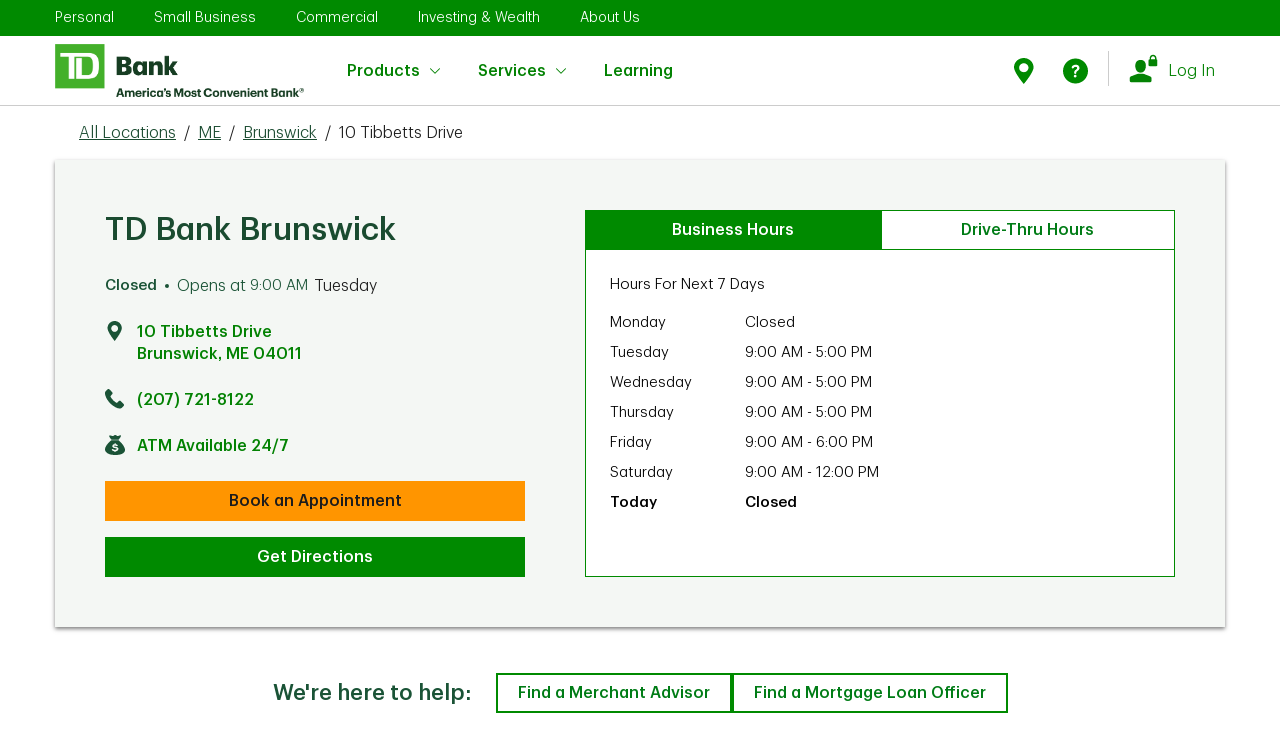

--- FILE ---
content_type: text/html; charset=utf-8
request_url: https://locations.td.com/us/10-tibbetts-drive-brunswick-tibbetts-drive
body_size: 92397
content:
<!doctype html><html lang="en"><head><meta http-equiv="Content-Type" content="text/html; charset=utf-8"/><meta http-equiv="X-UA-Compatible" content="IE=edge"><link rel="dns-prefetch" href="//www.yext-pixel.com"><link rel="dns-prefetch" href="//a.cdnmktg.com"><link rel="dns-prefetch" href="//a.mktgcdn.com"><link rel="dns-prefetch" href="//dynl.mktgcdn.com"><link rel="dns-prefetch" href="//dynm.mktgcdn.com"><link rel="dns-prefetch" href="//www.google-analytics.com"><meta name="viewport" content="width=device-width, initial-scale=1, maximum-scale=5"><meta name="format-detection" content="telephone=no"><meta name="description" content="Visit now to learn about TD Bank Brunswick Tibbetts Drive located at 10 Tibbetts Drive, Brunswick, ME. Find out about hours, in-store services, specialists, & more."><meta name="keywords" content=""><meta property="og:title" content="TD Bank &amp; ATM Brunswick Tibbetts Drive - 10 Tibbetts Drive, Brunswick, ME"><meta property="og:description" content="Visit now to learn about TD Bank Brunswick Tibbetts Drive located at 10 Tibbetts Drive, Brunswick, ME. Find out about hours, in-store services, specialists, & more."><meta property="og:image" content="https://dynl.mktgcdn.com/p/3HbK1KBN5prlUXJqeq8q1jgiqwie7lEOx469lfl3Gno/1.0000/150x150.jpg"><meta property="og:type" content="website"><meta property="og:url" content="https://locations.td.com/us/10-tibbetts-drive-brunswick-tibbetts-drive"><meta name="twitter:card" content="summary"><link rel="canonical" href="https://locations.td.com/us/10-tibbetts-drive-brunswick-tibbetts-drive" /><title>TD Bank &amp; ATM Brunswick Tibbetts Drive - 10 Tibbetts Drive, Brunswick, ME</title><link rel="shortcut icon" href="../permanent-b0b701/assets/images/favicon.19f91862.ico"><script>window.Yext = (function(Yext){Yext["BaseUrl"] = "../"; return Yext;})(window.Yext || {});</script><script>window.Yext = (function(Yext){Yext["locale"] = "en"; return Yext;})(window.Yext || {});</script><script>window.Yext = (function(Yext){Yext["siteInternalHostName"] = "locations.td.com"; return Yext;})(window.Yext || {});</script><script>window.Yext = (function(Yext){Yext["siteAttributes"] = {"directory":{"additionaltext":"Choose a state to find all cities and towns with a TD Bank location.","events":{"alt1":"Stingrays sweepstakes","alt2":"Winterfest at Cooper River","alt3":"TD Garden Pro Shop discount deal","alt4":"TD Garden Pro Shop discount deal","description1":"Junior Stingrays fans can score the title of a lifetime. Now through Feb. 3, enter your child in our @SCStingraysHockey Honorary Captain sweepstakes. Five winners will get a jersey, on-ice recognition and hangout with the team pre-game","description2":"Come skate with us at WinterFest Ice Skating at Cooper River! TD cardholders will receive $1 off\nadmission.","description3":"Calling all Boston sports fans: Enjoy 15% off your entire purchase at the new TD Garden Pro Shop when you use your TD Bank Credit or Debit card!","description4":"Calling all Boston sports fans: Enjoy 15% off your entire purchase at the new TD Garden Pro Shop when you use your TD Bank Credit or Debit card!","heading":"","image1":"//dynl.mktgcdn.com/p/sXO2KbIvFg3JToHoc5wpt0_z1ohQggTmvnT5FmxERIQ/270x269.png","image2":"//dynl.mktgcdn.com/p/Fcrf7kQlxBlPoYoJEzR6zfw3_k_F4Awvh6j4RiD2RcA/300x150.jpg","image3":"//dynl.mktgcdn.com/p/CYaMEX-Mg2J8yKOJ5cOgx2D3fOX9N0Wnausm2j5AkAI/300x150.jpg","image4":"//dynl.mktgcdn.com/p/CYaMEX-Mg2J8yKOJ5cOgx2D3fOX9N0Wnausm2j5AkAI/300x150.jpg","linktext1":"Learn more","linktext2":"Learn More","linktext3":"Check it out","linktext4":"Check it out","linkurl1":"https://www.td.com/","linkurl2":"https://www.td.com/","linkurl3":"https://www.td.com/","linkurl4":"https://www.td.com/","subheading1":"Stingrays sweepstakes","subheading2":"Winterfest at Cooper River","subheading3":"TD Garden Pro Shop discount deal","subheading4":"TD Garden Pro Shop discount deal"},"events_alt1":"Stingrays sweepstakes","events_alt2":"Winterfest at Cooper River","events_alt3":"TD Garden Pro Shop discount deal","events_alt4":"TD Garden Pro Shop discount deal","events_description1":"Junior Stingrays fans can score the title of a lifetime. Now through Feb. 3, enter your child in our @SCStingraysHockey Honorary Captain sweepstakes. Five winners will get a jersey, on-ice recognition and hangout with the team pre-game","events_description2":"Come skate with us at WinterFest Ice Skating at Cooper River! TD cardholders will receive $1 off admission.","events_description3":"Calling all Boston sports fans: Enjoy 15% off your entire purchase at the new TD Garden Pro Shop when you use your TD Bank Credit or Debit card!","events_description4":"Calling all Boston sports fans: Enjoy 15% off your entire purchase at the new TD Garden Pro Shop when you use your TD Bank Credit or Debit card!","events_image1":"","events_image2":"","events_image3":"","events_image4":"","events_linktext1":"Learn more","events_linktext2":"Learn more","events_linktext3":"Check it out","events_linktext4":"Check it out","events_linkurl1":"https://www.td.com/","events_linkurl2":"https://www.td.com/","events_linkurl3":"https://www.td.com/","events_linkurl4":"https://www.td.com/","events_subheading1":"Stingrays sweepstakes","events_subheading2":"Winterfest at Cooper River","events_subheading3":"TD Garden Pro Shop discount deal","events_subheading4":"TD Garden Pro Shop discount deal","hero_description_statelist":"There are over 1,100 stores \u0026 2,600 ATM's for your convenience","hero_title_statelist":"Find A TD Bank Store or ATM By State","intentlink":"Search by service area","locationlink":"Search by state"},"directory_financial_tab1":{"header":"Savings \u0026 Budgeting"},"directory_financial_tab1_cta1":{"text":"Learn more"},"directory_financial_tab1_cta2":{"text":"Learn more"},"directory_financial_tab1_cta3":{"text":"Learn more"},"directory_financial_tab1_cta4":{"text":"Learn more"},"directory_financial_tab1_title1":{"url":"https://www.td.com/us/en/personal-banking/online-banking-made-easy/"},"directory_financial_tab1_title2":{"url":"https://www.td.com/us/en/personal-banking/get-more/"},"directory_financial_tab1_title3":{"url":"https://www.td.com/us/en/personal-banking/joint-bank-accounts/"},"directory_financial_tab1_title4":{"url":"https://academy.td.com/"},"directory_financial_tab2":{"header":"Small Business"},"directory_financial_tab2_cta1":{"text":"Learn more"},"directory_financial_tab2_cta2":{"text":"Learn more"},"directory_financial_tab2_cta3":{"text":"Learn more"},"directory_financial_tab2_cta4":{"text":"Learn more"},"directory_financial_tab2_title1":{"url":"https://www.td.com/us/en/small-business/benefits-of-separating-personal-and-business-finances/"},"directory_financial_tab2_title2":{"url":"https://www.td.com/us/en/small-business/how-banks-review-business-loan-applications-5-cs-credit/"},"directory_financial_tab2_title3":{"url":"https://www.td.com/us/en/small-business/pros-cons-business-loan-credit-from-bank/"},"directory_financial_tab2_title4":{"url":"https://www.td.com/us/en/small-business/5-tips-business-owners-to-borrow-money-with-confidence/"},"directory_financial_tab3":{"header":"Home Lending"},"directory_financial_tab3_cta1":{"text":"Learn more"},"directory_financial_tab3_cta2":{"text":"Learn more"},"directory_financial_tab3_cta3":{"text":"Learn more"},"directory_financial_tab3_cta4":{"text":"Learn more"},"directory_financial_tab3_title1":{"url":"https://www.td.com/us/en/personal-banking/learning-home-lending/home-equity-process/"},"directory_financial_tab3_title2":{"url":"https://www.td.com/us/en/personal-banking/learning-home-lending/uses-and-benefits/"},"directory_financial_tab3_title3":{"url":"https://www.td.com/us/en/personal-banking/mortgage/choose-your-loan/"},"directory_financial_tab3_title4":{"url":"https://www.td.com/us/en/personal-banking/mortgage/refinance-your-home/"},"directory_intent":{"statelevelheading":"Find TD Service Areas in [[STATE]]","statelevelsub":"TD has [[#]] locations in [[STATE]] cities \u0026 towns near you","toplevelheading":"Find TD Service Areas by State","toplevelsub":"TD has locations in [[#]] cities \u0026 towns near you"},"fl_bottompromo":{"alt_text":"veterinary service","button_text":"Learn More","button_url":"https://stories.td.com/us/en/article/making-veterinary-care-more-accessible-how-one-florida-doctors-innovative-idea-got-on-the-road?_gl=1*1agncdq*_gcl_au*MTgwMzEzMjc5My4xNzQ0MDQzOTE4*_ga*MzQ3MzQzNTMzLjE3MjY4NTQ5ODc.*_ga_31RJ2TXDZY*czE3NDc2NzE4NTYkbzc0JGcwJHQxNzQ3NjcxODU2JGo2MCRsMCRoMCRkLW82NVlEV19iWXR5eUlJU1ZYOV9oOEVKelA5WWwzRHNGUQ..*_ga_TJBPYV1M63*czE3NDc2NzE4NTYkbzcwJGcwJHQxNzQ3NjcxODU2JGo2MCRsMCRoMCRkZFl0WjMtX19PUjR5Szl2U3pjelhrUFBSV01HWGF2RkNtUQ","description":"The Villages/Ocala, FL – Dr. Candice Vance, DVM, saw the need for a mobile veterinary service in her community. Many viewed her business model as risky, but not us – we believe in it and supported her.","header":"Small Business Customer Spotlight","image":"//dynl.mktgcdn.com/p/5PRbz4MuzAsQTXQZjilJPjFTyJ1TZ8n0FWswGk2Egzc/1094x615.jpg","subtitle":"TD customer since 2024","title":"Vance Veterinary, LLC"},"fl_directory":{"legal_statement":"Lorem ipsum dolor sit amet, consectetur adipiscing elit. Curabitur lacinia mi sed libero fermentum, nec suscipit dolor viverra. Fusce et ligula id ligula sollicitudin vulputate. Vestibulum ante ipsum primis in faucibus orci luctus et ultrices posuere cubilia curae; Sed ut eros nec leo facilisis malesuada. Sed volutpat sagittis ante, vel dictum purus placerat a. Maecenas tempor velit vitae libero pretium, sit amet facilisis felis efficitur. In aliquam erat magna, vel tincidunt ex sodales sit amet. Nullam efficitur orci et nisl tincidunt, non sollicitudin arcu dictum. Cras viverra vehicula magna nec dapibus. Integer eu massa quis justo egestas auctor id ut odio. Vestibulum vehicula risus eget ipsum interdum vulputate.\n\nMauris fringilla, purus a feugiat malesuada, libero turpis auctor dolor, nec facilisis urna nisl a ligula. Donec sit amet elit lectus. Ut eu tincidunt nisi. Etiam sodales enim nec nunc suscipit feugiat. Cras tristique convallis purus id facilisis. Curabitur eget lacinia lacus. Vestibulum a sagittis eros. Sed gravida purus sit amet ligula vehicula, ac scelerisque lorem dictum.\n\nLorem ipsum dolor sit amet, consectetur adipiscing elit. Curabitur lacinia mi sed libero fermentum, nec suscipit dolor viverra. Fusce et ligula id ligula sollicitudin vulputate. Vestibulum ante ipsum primis in faucibus orci luctus et ultrices posuere cubilia curae; Sed ut eros nec leo facilisis malesuada. Sed volutpat sagittis ante, vel dictum purus placerat a. Maecenas tempor velit vitae libero pretium, sit amet facilisis felis efficitur. In aliquam erat magna, vel tincidunt ex sodales sit amet. Nullam efficitur orci et nisl tincidunt, non sollicitudin arcu dictum. Cras viverra vehicula magna nec dapibus. Integer eu massa quis justo egestas auctor id ut odio. Vestibulum vehicula risus eget ipsum interdum vulputate.\n\nMauris fringilla, purus a feugiat malesuada, libero turpis auctor dolor, nec facilisis urna nisl a ligula. Donec sit amet elit lectus. Ut eu tincidunt nisi. Etiam sodales enim nec nunc suscipit feugiat. Cras tristique convallis purus id facilisis. Curabitur eget lacinia lacus. Vestibulum a sagittis eros. Sed gravida purus sit amet ligula vehicula, ac scelerisque lorem dictum.\n\nLorem ipsum dolor sit amet, consectetur adipiscing elit. Curabitur lacinia mi sed libero fermentum, nec suscipit dolor viverra. Fusce et ligula id ligula sollicitudin vulputate. Vestibulum ante ipsum primis in faucibus orci luctus et ultrices posuere cubilia curae; Sed ut eros nec leo facilisis malesuada. Sed volutpat sagittis ante, vel dictum purus placerat a. Maecenas tempor velit vitae libero pretium, sit amet facilisis felis efficitur. In aliquam erat magna, vel tincidunt ex sodales sit amet. Nullam efficitur orci et nisl tincidunt, non sollicitudin arcu dictum. Cras viverra vehicula magna nec dapibus. Integer eu massa quis justo egestas auctor id ut odio. Vestibulum vehicula risus eget ipsum interdum vulputate.\n\nMauris fringilla, purus a feugiat malesuada, libero turpis auctor dolor, nec facilisis urna nisl a ligula. Donec sit amet elit lectus. Ut eu tincidunt nisi. Etiam sodales enim nec nunc suscipit feugiat. Cras tristique convallis purus id facilisis. Curabitur eget lacinia lacus. Vestibulum a sagittis eros. Sed gravida purus sit amet ligula vehicula, ac scelerisque lorem dictum.\n\nLorem ipsum dolor sit amet, consectetur adipiscing elit. Curabitur lacinia mi sed libero fermentum, nec suscipit dolor viverra. Fusce et ligula id ligula sollicitudin vulputate. Vestibulum ante ipsum primis in faucibus orci luctus et ultrices posuere cubilia curae; Sed ut eros nec leo facilisis malesuada. Sed volutpat sagittis ante, vel dictum purus placerat a. Maecenas tempor velit vitae libero pretium, sit amet facilisis felis efficitur. In aliquam erat magna, vel tincidunt ex sodales sit amet. Nullam efficitur orci et nisl tincidunt, non sollicitudin arcu dictum. Cras viverra vehicula magna nec dapibus. Integer eu massa quis justo egestas auctor id ut odio. Vestibulum vehicula risus eget ipsum interdum vulputate.\n\nMauris fringilla, purus a feugiat malesuada, libero turpis auctor dolor, nec facilisis urna nisl a ligula. Donec sit amet elit lectus. Ut eu tincidunt nisi. Etiam sodales enim nec nunc suscipit feugiat. Cras tristique convallis purus id facilisis. Curabitur eget lacinia lacus. Vestibulum a sagittis eros. Sed gravida purus sit amet ligula vehicula, ac scelerisque lorem dictum.","video":"https://www.youtube.com/watch?v=ZqNhBJ5sVwI"},"fl_directory_community":{"button1_text":"Learn more","button1_url":"https://www.td.com/us/en/about-us/communities/ready-commitment?_gl=1*103dp0z*_gcl_au*MTM4NTgwMjgxNi4xNzEyODYyNTU2*_ga*NDI0NzMzMDY4LjE3MTMxODg5Mzk.*_ga_31RJ2TXDZY*MTcxOTg2NzM0MC4yNC4wLjE3MTk4NjczNDAuNjAuMC4w*_ga_TJBPYV1M63*MTcxOTg2MzQ3MC4yMi4xLjE3MTk4NjM3MTguNjAuMC4w\u0026_ga=2.25817275.745567152.1719855234-424733068.1713188939","button2_text":"Learn more","button2_url":"https://www.td.com/us/en/about-us/communities/investment?_gl=1*13h0qml*_gcl_au*ODUzMjY2MTU2LjE3MTk1MDQ1MzQ.*_ga*ODQ5MDQ1MzE2LjE3MTk1MDQ1OTc.*_ga_31RJ2TXDZY*MTcxOTg1NTY5MS43LjEuMTcxOTg1NzQ3MS41OS4wLjA.*_ga_TJBPYV1M63*MTcxOTg1NTY5MS43LjEuMTcxOTg1NzQ3MS41OS4wLjA.\u0026_ga=2.38076067.1230375942.1719855685-849045316.1719504597","button3_text":"Learn more","button3_url":"https://www.td.com/us/en/about-us/communities/ready-commitment/funding-opportunities/community-sponsorships?_gl=1*13h0qml*_gcl_au*ODUzMjY2MTU2LjE3MTk1MDQ1MzQ.*_ga*ODQ5MDQ1MzE2LjE3MTk1MDQ1OTc.*_ga_31RJ2TXDZY*MTcxOTg1NTY5MS43LjEuMTcxOTg1NzQ3MS41OS4wLjA.*_ga_TJBPYV1M63*MTcxOTg1NTY5MS43LjEuMTcxOTg1NzQ3MS41OS4wLjA.\u0026_ga=2.38076067.1230375942.1719855685-849045316.1719504597","description1":"The world is changing. And we’re ready to help. Through initiatives like the TD Ready Challenge, we aim to improve financial security, create a vibrant planet, connect communities and encourage better health.","description2":"By investing in what we have and sharing what we know, we’re helping our communities—and empowering them to help themselves.","description3":"Our local partners create innovative spaces and hold inclusive events where strangers become neighbors—and neighbors, friends. ","header":"A better tomorrow starts today.","image1":"//dynl.mktgcdn.com/p/gAcP33a4Rp53gF4EgAIUKbfKasIfIXqyoCoECxxEHh4/691x343.png","image2":"//dynl.mktgcdn.com/p/0epG31KhRAj7UPd_7dFQFUd7c0M3VzbgFmjE3CwVA4k/320x178.webp","image3":"//dynl.mktgcdn.com/p/RaW_Qu0KhAUTGqnsh-nKMA-DNyZzH8Mp7Z6hNBOJvGg/320x178.webp","subheader":"","text1":"TD Ready Commitment","text2":"Learning and lending go hand in hand.","text3":"Sponsoring and spreading joy."},"fl_directory_community_button1":{"text":"Learn more","url":"https://www.td.com/us/en/about-us/communities/ready-commitment?_gl=1*103dp0z*_gcl_au*MTM4NTgwMjgxNi4xNzEyODYyNTU2*_ga*NDI0NzMzMDY4LjE3MTMxODg5Mzk.*_ga_31RJ2TXDZY*MTcxOTg2NzM0MC4yNC4wLjE3MTk4NjczNDAuNjAuMC4w*_ga_TJBPYV1M63*MTcxOTg2MzQ3MC4yMi4xLjE3MTk4NjM3MTguNjAuMC4w\u0026_ga=2.25817275.745567152.1719855234-424733068.1713188939"},"fl_directory_community_button2":{"text":"Learn more","url":"https://www.td.com/us/en/about-us/communities/investment?_gl=1*13h0qml*_gcl_au*ODUzMjY2MTU2LjE3MTk1MDQ1MzQ.*_ga*ODQ5MDQ1MzE2LjE3MTk1MDQ1OTc.*_ga_31RJ2TXDZY*MTcxOTg1NTY5MS43LjEuMTcxOTg1NzQ3MS41OS4wLjA.*_ga_TJBPYV1M63*MTcxOTg1NTY5MS43LjEuMTcxOTg1NzQ3MS41OS4wLjA.\u0026_ga=2.38076067.1230375942.1719855685-849045316.1719504597"},"fl_directory_community_button3":{"text":"Learn More","url":"https://www.td.com/us/en/about-us/communities/ready-commitment/funding-opportunities/community-sponsorships?_gl=1*13h0qml*_gcl_au*ODUzMjY2MTU2LjE3MTk1MDQ1MzQ.*_ga*ODQ5MDQ1MzE2LjE3MTk1MDQ1OTc.*_ga_31RJ2TXDZY*MTcxOTg1NTY5MS43LjEuMTcxOTg1NzQ3MS41OS4wLjA.*_ga_TJBPYV1M63*MTcxOTg1NTY5MS43LjEuMTcxOTg1NzQ3MS41OS4wLjA.\u0026_ga=2.38076067.1230375942.1719855685-849045316.1719504597"},"fl_directory_video":{"description":"Lerue is on a mission to empower youth through storytelling. See how he's inspiring tomorrow's screenwriters, editors and directors - you just might catch a glimpse of a future Hollywood star.","header":"Teaching the next generation of filmmakers in Miami, FL"},"fl_hero":{"alt_text":"","disclaimer":"","image":"//dynl.mktgcdn.com/p/5-GEWfJlomtQGLk1_KcNbQAwICdCHumrRNaRGNfRtqo/1440x475.jpg","mobile_image":"//dynl.mktgcdn.com/p/5-GEWfJlomtQGLk1_KcNbQAwICdCHumrRNaRGNfRtqo/1440x475.jpg","title":""},"fl_hero_new_opening":{"header":""},"fl_hero_new_opening1":{"date":"","link":"","location":""},"fl_hero_new_opening2":{"date":"","link":"","location":""},"fl_map":{"disclaimer":"¹Tied in 2025. For J.D. Power 2025 award information, visit jdpower.com/awards. \n²Lenders ranked by the U.S. Small Business Administration (SBA) based on the SBA’s data for the units of loans approved during the period October 1, 2023 to September 30, 2024.","image":"//dynl.mktgcdn.com/p/W5iqT9hUTLYn2NdNdvZHvkJ341QkQGndG40T0MAnceo/1440x810.jpg"},"fl_offer1":{"button_text":"Find out how","button_url":"https://www.td.com/us/en/personal-banking/refer-a-friend","description":"Refer a friend, and you'll both earn $50. You can refer up to 10 friends each year and earn $500.","eventtag":"","image":"//dynl.mktgcdn.com/p/pbE8H_RKdVvwiucNidYu2DD_XZh-P1SNMOcnVDnNltc/650x696.webp","title":"Share the green."},"fl_offer2":{"alt_text":"","button_text":"Learn more","button_url":"https://www.td.com/us/en/personal-banking/home-equity/he-loan","description":"Don’t miss out—apply now and make the most of today’s low rates.","eventtag":"","image":"//dynl.mktgcdn.com/p/XTAtRKKbKztBGkwGTy2ZsxX1Cv6qn0q7qTxGjoFilW4/1080x1080.jpg","title":"TD Bank Home Equity Loan rates have dropped."},"fl_offer3":{"button_text":"","button_url":"","description":"","image":"","title":""},"fl_offer4":{"button_text":"Learn more","button_url":"https://stories.td.com/us/en/article/td-charitable-foundation-awards-7-million-in-grants-to-37-non-profits-supporting-housing-for-marginalized-communities?utm_campaign=TW+Links+2\u0026utm_medium=bitly\u0026utm_source=intranet","description":"The TD Charitable Foundation awards $1.1 million to support independent living solutions for marginalized communities across Florida.","eventtag":"","image":"//dynl.mktgcdn.com/p/Dg3Sso67VO3ShrV7yZexMIgS865rhtzFESepEtSmFsQ/614x614.png","title":"2024 Housing for Everyone."},"fl_offer6":{"button_text":"Learn more","button_url":"https://stories.td.com/us/en/article/how-cross-border-banking-helps-relieve-the-financial-headache-of-traveling-abroad","description":"Discover the ease of managing your finances in Florida with TD Bank's Cross-Border Banking program.  We offer online banking, bill pay, flexible currency exchange, and personalized financial solutions, ensuring a stress-free banking experience.","eventtag":"","image":"//dynl.mktgcdn.com/p/WIDuVnAJ38gOKuwjkTHYtKKxDlsMM9Rg0VzE9ESaSvY/410x232.jpg","title":"Banking in Canada and the U.S."},"fl_product":{"header":"Online Banking \u0026 Financial Services to Meet Your Goals","subtitle":"What can we help you find?"},"fl_product_1":{"alt_text":"Open a checking account near me","button_text":"Get details","button_url":"https://www.td.com/us/en/personal-banking/checking-accounts/","description":"","header":"Checking Accounts","image":"//dynl.mktgcdn.com/p/G6NFUAE70X6M3eWKryulqYDgRhBbQyyfC1s2kEtZ8jQ/200x90.png"},"fl_product_2":{"alt_text":"Open a savings account near me","button_text":"Get details","button_url":"https://www.td.com/us/en/personal-banking/savings-accounts/","description":"","header":"Savings Accounts","image":"//dynl.mktgcdn.com/p/B_ks8-Lth44GiRexse0H4xHNSC5NfiRWv1UAzvYujmA/200x90.png"},"fl_product_3":{"alt_text":"Open A Small Business Checking Account Near Me","button_text":"Get details","button_url":"https://www.td.com/us/en/small-business/checking-accounts/","description":"","header":"Small Business Checking Accounts","image":"//dynl.mktgcdn.com/p/XH1f6mYcFHl_0rtV_L7Wcqf1YOVtAF_icmUndFWH1DM/200x90.png"},"fl_product_4":{"alt_text":"Get A Bank Mortgage Near Me","button_text":"Get details","button_url":"https://www.td.com/us/en/personal-banking/mortgage/","description":"","header":"Mortgage Loans","image":"//dynl.mktgcdn.com/p/oo7kHqlPpn6bczd_nOdNpezgh0aBi7qUT3IuhQopvOU/200x90.png"},"fl_product_5":{"alt_text":"Get A Credit Card At A Bank Near Me","button_text":"Get details","button_url":"https://www.td.com/us/en/personal-banking/credit-cards/","description":"","header":"Credit Cards","image":"//dynl.mktgcdn.com/p/NpLQsFX8l2UWCIuni0BIBe9BhOkzdq4MljNzT_146to/200x90.png"},"fl_product_6":{"alt_text":"Apply For Home Equity Loan \u0026 HELOC Near Me","button_text":"Get details","button_url":"https://www.td.com/us/en/personal-banking/home-equity/","description":"","header":"Home Equity","image":"//dynl.mktgcdn.com/p/CjPYhYuqUTYqtZbHtaw819CUugpqUi4DigA8OoahrsU/200x90.png"},"fl_products":{"heading":"Online Banking \u0026 Financial Services to Meet Your Goals","title":"What can we help you find?"},"fl_search":{"button_text":"Find a location","subtitle":"","title":"Find a TD Bank store near you"},"fl_toppromo":{"alt_text":"J.D. Power Award","button_text":"Learn more","button_url":"https://stories.td.com/us/en/article/td-bank-ranks-no-1-in-florida-in-j-d-power-retail-banking-study","description":"TD Bank ranked highest in Florida for retail banking customer satisfaction in the J.D. Power 2025 U.S. Retail Banking Satisfaction Study℠. TD also achieved the top score for trust in Florida by study participants¹.","image":"//dynl.mktgcdn.com/p/C5arz7Erm8lEGyScHivhZplXezm8P4bJ24K6pgLngdY/1920x1080.jpg","title":"Ranking #1 in Florida by J.D. Power","video":""},"fl_video":{"description":"Lerue is on a mission to empower youth through storytelling. See how he's inspiring tomorrow's screenwriters, editors and directors - you just might catch a glimpse of a future Hollywood star.","header":"Teaching the next generation of filmmakers in Miami, FL","video":"https://www.youtube.com/watch?v=ZqNhBJ5sVwI"},"footer":{"additional_disclaimers":"***$50 Bonus: New referred personal checking customer must open a TD Bank personal checking account, must not have any existing or prior checking relationships with TD Bank and receive a qualifying direct deposit of at least $250 or complete a minimum of 15 qualifying TD Bank Visa® Debit Card purchases within 60 days of the new account open date. The new eligible personal checking account must be opened in a TD Bank Store. By participating in this program, each party may be aware that the other is a TD Bank Customer.\n\u003cbr\u003e\n\u003csup\u003e1\u003c/sup\u003eMonthly maintenance fee can be waived with one of the following: $5,000 or more in direct deposits within a statement cycle or $2,500 minimum daily balance is maintained or maintain a $25,000 minimum daily combined balance of all deposit accounts, all outstanding home equity loan and home equity line of credit accounts, and/or mortgages in good standing (excludes credit cards and personal loans) that you choose to link.\n\u003cbr\u003e\n\u003csup\u003e2\u003c/sup\u003eWaive the $15 monthly maintenance fee with a $100 minimum daily balance.\n\u003cbr\u003e\n\u003csup\u003e3\u003c/sup\u003eTD Convenience Checking\u003csup\u003eSM\u003c/sup\u003e monthly maintenance fee waived if the Primary account holder is 17 through 23 years of age. Upon the primary account holder's 24th birthday the account will be subject to the monthly maintenance fee unless the minimum daily balance is maintained.\n\u003cbr\u003e\n\u003csup\u003e4\u003c/sup\u003eOverdraft Services do not apply to TD Essential Banking Accounts. We may decline or return transactions that would result in an overdraft. Transactions that you make may cause your Account to overdraw but we will not assess your TD Essential Banking Account an overdraft fee or return item fee. For example, preauthorized transactions and other transactions may post to your Account even when the balance in your Account is not sufficient to pay the transaction.\n\u003cbr\u003e\nEligibility: Qualifying direct deposits include your paycheck, pension, government benefits (such as Social Security), or other eligible regular monthly income from your employer or the government electronically deposited into your checking account of at least $250. Person-to-Person and bank transfers between your TD Bank and any other accounts you have at other financial institutions or brokerages do not qualify. Qualifying Visa® Debit Card purchase transactions are those made using a TD Visa® Debit Card to buy goods and services and are net of returns and other adjustments. ATM withdrawals do not qualify. Net qualifying purchases are determined in the sole discretion of TD Bank and must post to the new account within 60 days of account opening.\nOnce the offer criterion is met within 60 days of account opening, the bonus will be credited into the new personal checking account no later than 95 days from account opening. Accounts must remain open, active, in good standing in order to receive the bonus. If the checking account is closed by the Customer or TD Bank within 6 months after account opening, TD Bank does reserve the right to deduct the bonus amount from that account at closing. TD Bank may issue you an IRS Form 1099-MISC, or other appropriate forms reporting the value of the Bonus. Offer may be withdrawn at any time and is subject to change. You may receive up to ten (10) Refer a Friend Bonuses ($500 total value) within a calendar year. TD Bank Employees and Canadian cross-border banking customers are not eligible.","addresslabel":"TD Atrium - Corporate Office","addresstext":"1701 Route 70 East, Cherry Hill, NJ 08003","advertisinglink":"https://www.td.com/us/en/personal-banking/online-advertising/","advertisingtext":"Online Advertising","copyright":"©2025 TD Bank, N.A. All Rights Reserved.","copyrighttext2":"TD Wealth® is a brand of TD Bank N.A., (TD Bank). Banking, investment management and fiduciary services are available through TD Bank.\n\nSecurities and investment advisory products are available through TD Private Client Wealth LLC (TDPCW), a US Securities and Exchange Commission registered investment adviser and broker-dealer and member FINRA/SIPC. Epoch Investment Partners, Inc. (Epoch) is a US Securities and Exchange Commission registered investment adviser that provides investment management services to TD Wealth.   \n\nInsurance products and services are offered through TD Wealth Management Services Inc. (TDWMSI), a licensed insurance agency. \n\nTD Bank, TDPCW and TDWMSI are affiliates. TD Bank and its affiliates do not provide legal, tax or accounting advice.\n\nDeposit products and related services offered by TD Bank, Member FDIC.\n\nThe TD Wealth® and other TD trademarks are owned by The Toronto-Dominion Bank or its affiliates and are used under license. \n©2025, TD Bank, N.A. All Rights Reserved.","copyrighttextlink2":"FINRA/SIPC","copyrighttextlink2_url":"","coviddisclaimer":"","ctalink":"https://www.td.com/us/en/personal-banking/contact-us/","ctatext":"Contact Us","customcopy":"As much as we love seeing our neighbors, we encourage you to put your health first and do your banking from home—online or with the TD Bank app. If you're not already registered, visit \u003ca href=\"https://onlinebanking.tdbank.com/#/authentication/login/enrollment/signup/selectprofile\" target=\"_blank\"\u003eOnline Banking\u003c/a\u003e to sign up, or download the TD Bank app for your smartphone (\u003ca href=\"https://play.google.com/store/apps/details?id=com.tdbank\u0026hl=en_US\" target=\"_blank\"\u003eAndroid\u003c/a\u003e and \u003ca href=\"http://itunes.apple.com/us/app/td-bank/id382107453?mt=8\" target=\"_blank\"\u003eiOS\u003c/a\u003e). And if this is new for you, learn more about what you can do with \u003ca href=\"https://www.td.com/us/en/personal-banking/online-banking/\" target=\"_blank\"\u003eMobile \u0026 Online Banking\u003c/a\u003e.","disclaimerheading":"","disclaimertext":"","equalhousing":"Equal Housing Lender","equalhousinglink":"","facebookalt":"Facebook icon","facebooklink":"https://www.facebook.com/TDBank","fdic_disclaimer_table":{"body":{"cell1":"NOT A DEPOSIT","cell2":"NOT FDIC-INSURED","cell3":"NOT INSURED BY ANY FEDERAL GOVERNMENT AGENCY","cell4":"NOT GUARANTEED BY THE BANK","cell5":"MAY GO DOWN IN VALUE"},"title":"INVESTMENTS, SECURITIES AND ANNUITIES"},"fdiclink":"https://www.td.com/us/en/personal-banking/universal-footer/fdic-coverage/","fdictext":"Bank Deposits FDIC Insured","finralink":"https://www.finra.org/","foreigndisclaimer":"*For foreign currency exchange details \u0026 limitations, please see our \u003ca href=\"\nhttps://www.td.com/us/en/personal-banking/foreign-exchange/\"\u003eforeign exchange web page\u003c/a\u003e","heading":"Need to talk to us directly?","instagramalt":"Instagram icon","instagramlink":"https://www.instagram.com/TDBank_US/","largedisclaimer":"SECURITIES AND OTHER INVESTMENT AND INSURANCE PRODUCTS ARE: NOT A DEPOSIT; NOT FDIC INSURED; NOT INSURED BY ANY FEDERAL GOVERNMENT AGENCY; NOT GUARANTEED BY TD BANK, N.A. OR ANY OF ITS AFFILIATES; AND, MAY BE SUBJECT TO INVESTMENT RISK, INCLUDING POSSIBLE LOSS OF VALUE.","linkedinalt":"Linkedin icon","linkedinlink":"https://www.linkedin.com/company/2775?trk=tyah","memberfdiclink":"https://www.td.com/us/en/personal-banking/universal-footer/fdic-coverage","memberfdictext":"Member FDIC","nfalink":"https://www.nfa.futures.org/","notnotmaycenter":"No Bank Guarantee","notnotmayleft":"Not FDIC Insured","notnotmayright":"May Lose Value","notnotmaytop":"SECURITIES AND INSURANCE","ny_directory_disclaimer1":"","ny_directory_disclaimer2":"","pinterestalt":"Pinterest icon","pinterestlink":"https://pinterest.com/tdbank/","securitiestitle":"Securities, Investments and Insurance","securitieswarning1":"Not a Deposit","securitieswarning2":"Not FDIC Insured","securitieswarning3":"Not Insured by any Federal Government Agency","securitieswarning4":"Not Guaranteed by the Bank","securitieswarning5":"May Lose Value","sipclink":"https://www.sipc.org/","socialheading":"Follow TD Bank","twitteralt":"Twitter icon","twitterlink":"https://twitter.com/TDBank_US","xalt":"https://x.com/TDBank_US","youtubealt":"Youtube icon","youtubelink":"https://www.youtube.com/user/TDBankUS"},"footerlink":{"href1":"https://www.td.com/us/en/personal-banking/privacy","href2":"https://www.td.com/us/en/personal-banking/privacy/california","href3":"https://www.td.com/us/en/personal-banking/online-advertising","href4":"https://www.td.com/us/en/personal-banking/terms-of-use","href5":"https://www.td.com/us/en/personal-banking/security-center","href6":"https://www.td.com/us/en/about-us","href7":"https://www.td.com/us/en/personal-banking/universal-footer/accessibility","href8":"https://jobs.td.com/en/","href9":"https://www.td.com/us/en/personal-banking/sitemap","text1":"Privacy","text2":"California Privacy","text3":"Online Advertising","text4":"Terms of Use","text5":"Security","text6":"About Us","text7":"Accessibility","text8":"Careers","text9":"Site Map"},"header":{"countryicon":"","countrytext1":"United States","countrytext2":"Canada","findus":"Find Us","findusicon":"","finduslink":"https://www.td.com/us/en/personal-banking/store-locator#/","helpicon":"","helplink":"https://www.td.com/us/en/personal-banking/help-center/","helptext":"Help","loginhref1":"https://onlinebanking.tdbank.com/#/authentication/login","loginhref11":"https://www.centresuite.com/Centre/Public/Logon/Index?ReturnUrl=%2fCentre%3fsite%3d110026\u0026site=110026","loginhref12":"https://etreasury.td.com/rwd-web/logon","loginhref13":"https://deal.tdsecurities.com/tdfx/login#/?locale=en_US","loginhref15":"https://trade.tdbank.com/","loginhref16":"https://digitalexpress.tdbank.com/WDDL/login.aspx?ReturnUrl=%2fWDDL%2fDefault.aspx","loginhref2":"https://authentication.td.com/uap-ui/?consumer=easyweb\u0026locale=en_CA#/uap/login","loginhref3":"https://clientpoint.fisglobal.com/tdcb/main/UserLogon?bankNumber=37","loginhref4":"https://tdwealth.netxinvestor.com/nxi/login","loginhref5":"https://tdinvestmentservices.netxinvestor.com/nxi/login","loginhref6":"https://onlinebanking.tdbank.com/#/authentication/login","loginhref7":"https://www.centresuite.com/Centre/Public/Logon/Index?ReturnUrl=%2fCentre%3fsite%3d110026\u0026site=110026","loginnhref10":"https://www.centresuite.com/Centre/Public/Logon/Index?ReturnUrl=%2fCentre%3fsite%3d110026\u0026site=110026","logintab1image":"//dynl.mktgcdn.com/p/VJPYIcvvIs4b7geXsxNtGqksH6CaJBygHURVIsplh9g/50x52.png","logintab1text":"Banking and Investing","logintab2image":"//dynl.mktgcdn.com/p/49uQ8uU0DzCNBCmbdP9Eron5w9UzE20X79pTAY5XWnw/55x38.png","logintab2text":"Cards","logintab3image":"//dynl.mktgcdn.com/p/5uJMIIk8yx7rJe9FC7eCbs5CIVTUQM8MuRw_TEIzF_A/51x38.png","logintab3text":"Other","logintext":"Log In","logintext1":"Online Banking","logintext10":"TD Commercial Plus Card","logintext11":"TD Business Central (US)","logintext12":"TD eTreasury","logintext13":"TDFX","logintext15":"TD Bank Trade","logintext16":"TD Digital Express","logintext2":"EasyWeb","logintext3":"TD Wealth","logintext4":"TD Private Client Wealth","logintext5":"TD Investment Services (US)","logintext6":"Credit Card","logintext7":"TD Commercial Plus Card","logo":"//dynl.mktgcdn.com/p/ZnNoUBrhJhs4s4ADAHb6MuwoU0DoAjmz0UF0qdflvGc/1534x326.png","logoalt":"TD Bank America's most convenient bank","logolink":"https://www.td.com/us/en/personal-banking/","logomobile":"//dynl.mktgcdn.com/p/60iuOnriPod2Li1FFi1UXFS_4RsNe-8lvvqqBkWeL_k/457x149.png","searchicon":"","searchtext":"Search"},"header_tab":{"checkingandsavingstext":"Checking \u0026 Savings","creditcardstext":"Credit Cards","learningtext":"Learning","lendingtext":"Lending"},"headerbottom":{"href1":"https://www.td.com/us/en/personal-banking/products","href2":"https://www.td.com/us/en/personal-banking/services","href3":"https://www.td.com/us/en/personal-banking/learning/","tab1":{"href1":"https://www.td.com/us/en/personal-banking/checking-accounts/","href10":"https://www.td.com/us/en/personal-banking/prepaid-cards/gift-card/","href11":"https://www.td.com/us/en/personal-banking/offers/","href2":"https://www.td.com/us/en/personal-banking/savings-accounts/","href3":"https://www.td.com/us/en/personal-banking/certificates-of-deposit/","href4":"https://www.td.com/us/en/personal-banking/credit-cards/","href5":"https://www.td.com/us/en/personal-banking/home-equity/","href6":"https://www.td.com/us/en/personal-banking/mortgage/","href7":"https://www.td.com/us/en/personal-banking/personal-loan/","href8":"https://www.td.com/us/en/personal-banking/ira/","href9":"https://www.td.com/us/en/personal-banking/personal-debit-cards/","text1":"Checking","text11":"Special Offers","text2":"Savings","text3":"CDs","text4":"Credit Cards","text5":"Home Equity Loans \u0026 Lines","text6":"Mortgage","text7":"Personal Loans","text8":"IRAs","text9":"Debit Cards"},"tab1_href1":"https://www.td.com/us/en/personal-banking/checking-accounts/","tab1_href10":"https://www.td.com/us/en/personal-banking/prepaid-cards/gift-card/","tab1_href11":"https://www.td.com/us/en/personal-banking/offers/","tab1_href2":"https://www.td.com/us/en/personal-banking/savings-accounts/","tab1_href3":"https://www.td.com/us/en/personal-banking/certificates-of-deposit/","tab1_href4":"https://www.td.com/us/en/personal-banking/credit-cards/","tab1_href5":"https://www.td.com/us/en/personal-banking/home-equity/","tab1_href6":"https://www.td.com/us/en/personal-banking/mortgage/","tab1_href7":"https://www.td.com/us/en/personal-banking/personal-loan/","tab1_href8":"https://www.td.com/us/en/personal-banking/ira/","tab1_href9":"https://www.td.com/us/en/personal-banking/personal-debit-cards/","tab1_text1":"Checking","tab1_text10":"Gift Cards","tab1_text11":"Special Offers","tab1_text2":"Savings","tab1_text3":"CDs","tab1_text4":"Credit Cards","tab1_text5":"Home Equity Loans \u0026 Lines","tab1_text6":"Mortgage","tab1_text7":"Personal Loans","tab1_text8":"IRAs","tab1_text9":"Debit Cards","tab2":{"href1":"https://www.td.com/us/en/personal-banking/online-banking/","href2":"https://www.td.com/us/en/personal-banking/mobile-app/","href3":"https://www.td.com/us/en/personal-banking/student-services/","href4":"https://www.td.com/us/en/personal-banking/cross-border-banking/","href5":"https://www.td.com/us/en/personal-banking/travel-tips/","href6":"https://www.td.com/us/en/personal-banking/foreign-exchange/","href7":"https://www.td.com/us/en/personal-banking/overdraft-services/","href8":"https://www.td.com/us/en/personal-banking/get-more/","text1":"Online Banking","text2":"Mobile Banking","text3":"Student Banking","text4":"Cross Border","text5":"Travel Tips","text6":"Foreign Exchange Services","text7":"Overdraft Services","text8":"New to TD Checking"},"tab2_href1":"https://www.td.com/us/en/personal-banking/online-banking/","tab2_href2":"https://www.td.com/us/en/personal-banking/mobile-app/","tab2_href3":"https://www.td.com/us/en/personal-banking/student-services/","tab2_href4":"https://www.td.com/us/en/personal-banking/cross-border-banking/","tab2_href5":"https://www.td.com/us/en/personal-banking/travel-tips/","tab2_href6":"https://www.td.com/us/en/personal-banking/foreign-exchange/","tab2_href7":"https://www.td.com/us/en/personal-banking/overdraft-services/","tab2_href8":"https://www.td.com/us/en/personal-banking/get-more/","tab2_text1":"Online Banking","tab2_text2":"Mobile Banking","tab2_text3":"Student Banking","tab2_text4":"Cross Border","tab2_text5":"Travel Tips","tab2_text6":"Foreign Exchange Services","tab2_text7":"Overdraft Services","tab2_text8":"New to TD Checking","text1":"Products","text2":"Services","text3":"Learning"},"headermobile1":{"href":"https://www.td.com/us/en/personal-banking/","icon":"","text":"Home"},"headermobile10":{"href":"https://www.td.com/us/en/personal-banking/personal-debit-cards/","icon":"","text":"Debit Cards"},"headermobile11":{"href":"https://www.td.com/us/en/personal-banking/prepaid-cards/gift-card/","icon":"","text":"Gift Cards"},"headermobile12":{"href":"https://www.td.com/us/en/personal-banking/offers/","icon":"","text":"Special Offers"},"headermobile13":{"icon":"","link1":{"href":"https://www.td.com/us/en/personal-banking/online-banking/","text":"Online Banking"},"link1_href":"https://www.td.com/us/en/personal-banking/online-banking/","link1_text":"Online Banking","link2":{"href":"https://www.td.com/us/en/personal-banking/mobile-app/","text":"Mobile Banking"},"link2_href":"https://www.td.com/us/en/personal-banking/mobile-app/","link2_text":"Mobile Banking","link3":{"href":"https://www.td.com/us/en/personal-banking/student-services/","text":"Student Banking"},"link3_href":"https://www.td.com/us/en/personal-banking/student-services/","link3_text":"Student Banking","link4":{"href":"https://www.td.com/ca/en/personal-banking/solutions/cross-border-banking/","text":"Cross Border"},"link4_href":"https://www.td.com/ca/en/personal-banking/solutions/cross-border-banking/","link4_text":"Cross Border","link5":{"href":"https://www.td.com/us/en/personal-banking/travel-tips/","text":"Travel Tips"},"link5_href":"https://www.td.com/us/en/personal-banking/travel-tips/","link5_text":"Travel Tips","link6":{"href":"https://www.td.com/us/en/personal-banking/foreign-exchange/","text":"Foreign Exchange Services"},"link6_href":"https://www.td.com/us/en/personal-banking/foreign-exchange/","link6_text":"Foreign Exchange Services","link7":{"href":"https://www.td.com/us/en/personal-banking/overdraft-services/","text":"Overdraft Services"},"link7_href":"https://www.td.com/us/en/personal-banking/overdraft-services/","link7_text":"Overdraft Services","link8":{"href":"https://www.td.com/us/en/personal-banking/get-more/","text":"New to TD Checking"},"link8_href":"https://www.td.com/us/en/personal-banking/get-more/","link8_text":"New to TD Checking","text":"Services"},"headermobile14":{"href":"https://www.td.com/us/en/personal-banking/learning/","icon":"","text":"Learning"},"headermobile15":{"href":"https://www.td.com/us/en/personal-banking/store-locator/#/","icon":"","text":"Find Us"},"headermobile16":{"href":"https://www.td.com/us/en/personal-banking/store-locator/#/","icon":"","text":"Help"},"headermobile2":{"href":"https://www.td.com/us/en/personal-banking/checking-accounts/","icon":"","text":"Checking"},"headermobile3":{"href":"https://www.td.com/us/en/personal-banking/savings-accounts/","icon":"","text":"Savings"},"headermobile4":{"href":"https://www.td.com/us/en/personal-banking/certificates-of-deposit/","icon":"","text":"CDs"},"headermobile5":{"href":"https://www.td.com/us/en/personal-banking/credit-cards/","icon":"","text":"Credit Cards"},"headermobile6":{"href":"https://www.td.com/us/en/personal-banking/home-equity/","icon":"","text":"Home Equity Loans \u0026 Lines"},"headermobile7":{"href":"https://www.td.com/us/en/personal-banking/mortgage/","icon":"","text":"Mortgage"},"headermobile8":{"href":"https://www.td.com/us/en/personal-banking/personal-loan/","icon":"","text":"Personal Loans"},"headermobile9":{"href":"https://www.td.com/us/en/personal-banking/ira/","icon":"","text":"IRAs"},"headertop":{"href1":"https://www.td.com/us/en/personal-banking/","href2":"https://www.td.com/us/en/small-business/","href3":"https://www.td.com/us/en/commercial-banking/","href4":"https://www.td.com/us/en/investing/","href5":"https://www.td.com/us/en/about-us/","text1":"Personal","text2":"Small Business","text3":"Commercial","text4":"Investing \u0026 Wealth","text5":"About Us"},"locator":{"alertbanner":"","metadescription":"Use the TD Bank store locator tool to find a bank or ATM near you, location details and more!","metatitle":"Find A Bank \u0026 ATM Near Me – TD Bank Store Hours \u0026 Locator","subtext":"\u003cdiv style =\"text-align: center;\"\u003e Get the latest on how we're responding to COVID-19 at \u003ca target=\"_blank\" href = \"https://www.td.com/us/en/personal-banking/COVID-19/\"\u003etd.com/covid\u003c/a\u003e.\n\u003c/div\u003e"},"nc":{"comingsoon3_description3":"","comingsoon_description1":"","comingsoon_description2":"","comingsoon_subtitle1":"","comingsoon_subtitle2":"","comingsoon_subtitle3":""},"nc_comingsoon":{"title":""},"nc_directory":{"h1_tagline":"Currently, 11 stores with 15 new locations coming to Charlotte by 2025.","video":"https://www.youtube.com/watch?v=IMYxsKzjhXk","video_image":""},"nc_directory_community":{"button1_text":"Learn more","button1_url":"https://www.td.com/us/en/about-us/employees/giving-volunteering","button2_text":"Learn more","button2_url":"https://www.td.com/us/en/about-us/communities/investment","button3_text":"Learn more","button3_url":"https://www.td.com/us/en/about-us/communities/ready-commitment/funding-opportunities/community-sponsorships","description1":"We're locals helping locals, getting out for our communities all year round.","description2":"By investing what we have and sharing what we know, we're helping our communities—and empowering them to help themselves.","description3":"Our local partners create innovative spaces and hold inclusive events where strangers become neighbors—and neighbors, friends.","header":"Giving back means pitching in.","image1":"//dynl.mktgcdn.com/p/h3Y38vNxvcBkaMTwOvNU_-FOQVqNjgNboxjeZTjU7_c/320x178.jpg","image2":"//dynl.mktgcdn.com/p/mCkO1llHyoc39DgnRHEHzQG35Nfn_zR9oRSGilVW2Ns/320x178.jpg","image3":"//dynl.mktgcdn.com/p/zhqKfgfG-FrycEBaSTKww72elptpNXbWYkHFBbnUUDU/320x178.jpg","subheader":"Sometimes it takes more than a big check. It takes a big heart. That's why we donate more than just money, we donate our time - over 83,000 volunteer hours last year alone.","text1":"Giving back and pitching in","text2":"Learning and lending go hand in hand","text3":"Sponsoring and spreading joy"},"nc_directory_community_button1":{"text":"Learn more","url":"https://www.td.com/us/en/about-us/employees/giving-volunteering"},"nc_directory_community_button2":{"text":"Learn more","url":"https://www.td.com/us/en/about-us/communities/investment"},"nc_directory_community_button3":{"text":"Learn More","url":"https://www.td.com/us/en/about-us/communities/ready-commitment/funding-opportunities/community-sponsorships"},"nc_directory_video":{"description":"Here, we care about the story behind the transaction. So we put you first in everything we do. Not just listening to your goals but helping you reach them- all the while inspired by your voice, your vision and everything that makes, well, you. That's what it means, after all, to bank on the human side. Here, what matters most is you.","header":"North Carolina, meet the human side of banking."},"nc_hero":{"alt_text":"","image":"//dynl.mktgcdn.com/p/z39gvsB2RJySlpMHH1512oO8CvW2Di915rYaC4JUaeU/1440x475.jpg","mobile_image":"//dynl.mktgcdn.com/p/z39gvsB2RJySlpMHH1512oO8CvW2Di915rYaC4JUaeU/1440x475.jpg","popup_description":"","popup_title":"","subtitle":"","title":""},"nc_hero_new_opening":{"header":""},"nc_hero_new_opening1":{"location":"Stonehenge Market Shopping Center"},"nc_map":{"image":"//dynl.mktgcdn.com/p/wzEJaBYBEjnLboX72efrAOhsq607QEIRV3EY32eVxrA/1440x810.jpg"},"nc_offer1":{"button_text":"Learn More","button_url":"https://stories.td.com/us/en/article/td-bank-launches-aira-service-for-all-stores","description":"Now our blind and low vision customers have free access to Aira technology to guide their in-store experience.","eventtag":"","image":"//dynl.mktgcdn.com/p/VgzDt2t8KAdmDpXNxa-ZBeDmey35wUKexQEJp208hc8/203x201.jpg","title":"A more inclusive store experience"},"nc_offer2":{"alt_text":"","button_text":"Find Out How","button_url":"https://www.td.com/us/en/personal-banking/refer-a-friend/","description":"Refer a friend, and you'll both get $50. And repeat. You can refer up to 10 friends each year and earn $500.","eventtag":"","image":"//dynl.mktgcdn.com/p/SHhs3W2jrOq3cxt7a-snv1STRA6JMc-SBKqseQ-0qQw/520x560.jpg","title":"Share The Green"},"nc_offer3":{"button_text":"Learn More","button_url":"https://www.td.com/us/en/personal-banking/home-equity/he-loan","description":"Don’t miss out—apply now and make the most of today’s low rates.","image":"//dynl.mktgcdn.com/p/XTAtRKKbKztBGkwGTy2ZsxX1Cv6qn0q7qTxGjoFilW4/1080x1080.jpg","title":"TD Bank Home Equity Loan rates have dropped."},"nc_offer4":{"button_text":"Learn More","button_url":"https://www.td.com/us/en/small-business/checking-accounts","description":"Earn $500 Cash Back when you open a new TD business checking account to qualify for the bonus, complete 25 qualifying transactions, and deposit and maintain a balance of $2,500 for 90 days.","eventtag":"","title":"Small Business Checking $500 Cash Back Offer"},"nc_offer5":{"button_text":"","button_url":"","description":"","image":"","title":""},"nc_offer6":{"button_text":"Get offer","button_url":"https://checkingbonus.tdbank.com/Digital500.html","description":"New TD Complete Checking customers can earn a $200 bonus with qualifying direct deposits. Plus, enjoy a free linked personal savings account, early access to pay with TD Early Pay and more.","eventtag":"CompCheck","image":"//dynl.mktgcdn.com/p/B8SPwEM4SOfCnaaY9d-rdbbyZr56oOp8F-cnG80Wpo4/360x360.png","title":"Earn $200 with the complete package."},"nc_product_1":{"alt_text":"","button":{"text":"Get Details","url":"https://www.td.com/us/en/personal-banking/checking-accounts"},"button_text":"Get Details","button_url":"https://www.td.com/us/en/personal-banking/checking-accounts","description":"","header":"Checking Accounts","image":"//dynl.mktgcdn.com/p/Jv-KKjWnOnaIYgXxs-GXp0G3p8j7IQ-BUpWSjlXfRl4/200x90.png"},"nc_product_2":{"alt_text":"","button":{"text":"Get Details","url":"https://www.td.com/us/en/personal-banking/savings-accounts"},"button_text":"Get Details","button_url":"https://www.td.com/us/en/personal-banking/savings-accounts","description":"","header":"Savings Accounts","image":"//dynl.mktgcdn.com/p/tLJkgtmxXGHauFG_ppF3620-yXfqyiRk7svMTx74yxA/200x90.png"},"nc_product_3":{"alt_text":"","button":{"text":"Get Details","url":"https://www.td.com/us/en/personal-banking/credit-cards"},"button_text":"Get Details","button_url":"https://www.td.com/us/en/personal-banking/credit-cards","description":"","header":"Credit Cards","image":"//dynl.mktgcdn.com/p/CncpaEvGKNbZ6ccMQggN8S-7ulTLAYK4F1Ix7VrTzeA/200x90.png"},"nc_product_4":{"alt_text":"","button":{"text":"Get Details","url":"https://www.td.com/us/en/personal-banking/home-equity"},"button_text":"Get Details","button_url":"https://www.td.com/us/en/personal-banking/home-equity","description":"","header":"Home Equity","image":"//dynl.mktgcdn.com/p/09Im3FC610604jnPc27zal33Cewar8_h97SlU1NE4xo/200x90.png"},"nc_product_5":{"alt_text":"","button":{"text":"Get Details","url":"https://www.td.com/us/en/personal-banking/mortgage"},"button_text":"Get Details","button_url":"https://www.td.com/us/en/personal-banking/mortgage","description":"","header":"Mortgage Loans","image":"//dynl.mktgcdn.com/p/eqDVXHPILMRH19jOQlQkpuDZWqNUxd-TQr91Lp-SeCI/200x90.png"},"nc_product_6":{"alt_text":"","button":{"text":"Get Details","url":"https://www.td.com/us/en/personal-banking/personal-loan"},"button_text":"Get Details","button_url":"https://www.td.com/us/en/personal-banking/personal-loan","description":"","header":"Personal Loans","image":"//dynl.mktgcdn.com/p/09Im3FC610604jnPc27zal33Cewar8_h97SlU1NE4xo/200x90.png"},"nc_product_7":{"alt_text":"","button":{"text":"Get Details","url":"https://www.td.com/us/en/personal-banking/offers/"},"button_text":"Get Details","button_url":"https://www.td.com/us/en/personal-banking/offers/","description":"","header":"Special Offers","image":"//dynl.mktgcdn.com/p/mZ41n_Bt2y4_43PKLdwVPeFYf_n8rIGUH89-4mhSvZ0/200x90.png"},"nc_toppromo":{"alt_text":"","description":"Here, we care about the story behind the transaction. So we put you first in everything we do. Not just listening to your goals, but helping you reach them—all the while inspired by your voice, your vision and everything that makes you, well, you.  That's what it means, after all, to bank on the human side. Here, what matters most is you.","image":"//dynl.mktgcdn.com/p/uMhHgrdsb_KrChkPwiptW2Gqn5s5pgbWOX5EYTq_1Xg/937x320.jpg","title":"Welcome to the human side of banking, North Carolina.","video":"https://players.brightcove.net/pages/v1/index.html?accountId=2195945400001\u0026playerId=default\u0026videoId=6371214631112\u0026autoplay=true\n"},"nc_video":{"description":"Here, we care about the story behind the transaction. So we put you first in everything we do. Not just listening to your goals, but helping you reach them—all the while inspired by your voice, your vision and everything that makes you, well, you.  That's what it means, after all, to bank on the human side. Here, what matters most is you.","header":"Welcome to the human side of banking, North Carolina.","image":"//dynl.mktgcdn.com/p/DeT_cxUrTB8816PZTzIjfVkzE7780QvrCt8JPEh3Pm4/1920x1080.webp","video":"//dynl.mktgcdn.com/p/DeT_cxUrTB8816PZTzIjfVkzE7780QvrCt8JPEh3Pm4/1920x1080.webp"},"ny_community_directory":{"button1":{"text":"Learn more"}},"ny_directory":{"image":"//dynl.mktgcdn.com/p/n0me9jVbfxAc5Qe0k_A-HfYgtoD453UuFVZzKBN3vL8/570x422.jpg","image_mobile":"//dynl.mktgcdn.com/p/gzTTaJrs8xdMMz4EwG3WDlWK9pwnOevwAZdrHnU7bPE/656x470.jpg"},"ny_directory_community":{"button1_text":"Learn more","button1_url":"https://www.td.com/us/en/about-us/customers/humans-with-heart/","button2_text":"Learn more","button2_url":"https://stories.td.com/us/en/article/hope-and-possibility-how-td-bank-and-achilles-international-embrace-challenges-encourage-resilience-and-strength-and-above-all-support-one-another","description1":"See how the founders of Lambda Vodka unbottled their vision for LGBTQ2+ acceptance, then took it one step further.","description2":"This is one of the world's largest road races to bring together athletes both with and without disabilities.","header":"Showing up for New York City","image1":{"desktop":"//dynl.mktgcdn.com/p/HKV9VAT5VkinOoGZ5jzxhhU9dVAWfQBelefRYBTFsck/500x170.jpg","mobile":"//dynl.mktgcdn.com/p/K7_D9iQKTGoJzXMvs505onuxMruTcmgFOFtsKREzh5c/656x320.jpg"},"image2":{"desktop":"//dynl.mktgcdn.com/p/0AH5oye50jxXEfQtytdeU3FGn5a90TuFpA2U7-nLFDA/500x170.jpg","mobile":"//dynl.mktgcdn.com/p/7sPiYQuOfBdk1e8bLNRE6-CvF1Uw_J7-GWIvZNPvH8c/656x320.jpg"},"subheader":"Whether it's a local business or a local event, we proudly support initiatives all over the Five Boroughs. See what we've been up to.","text1":"Lifting spirits in Harlem","text2":"Achilles Hope and Possibility"},"ny_directory_community_button1":{"text":"Learn more","url":"https://www.td.com/us/en/about-us/customers/humans-with-heart/"},"ny_directory_community_button2":{"text":"Learn more","url":"https://stories.td.com/us/en/article/hope-and-possibility-how-td-bank-and-achilles-international-embrace-challenges-encourage-resilience-and-strength-and-above-all-support-one-another"},"ny_directory_image":{"description":"Our new flagship store is a salute to the vibrant people, languages and cultures across the Five Boroughs. And it's built from the ground up with a nod to the tenacity, toughness and perseverance that makes this city a shining example for the rest of the world. After all, New York brings out the best in us.","header":"From Five Boroughs to One Vanderbilt"},"ny_hero":{"alt_text":"vanderbilt","image":"//dynl.mktgcdn.com/p/0jAQWZZBQX9EDIdF4my5k4qpmHVnO6gl9uFv3Oi3vlg/1600x580.jpg","mobile_image":"//dynl.mktgcdn.com/p/XyYu3QPab2ElNjL-PufIp5u6ixNcMPDIMof0jkL3Sx4/720x600.jpg"},"ny_middle":{"alt_text":"building","description":"For more than 20 years, we've proudly been a part of the Five Boroughs. Our new flagship store at One Vanderbilt is the largest we've ever built—and it represents our unwavering commitment to the New York Community for years to come.","image":"//dynl.mktgcdn.com/p/fxgrGcaqp6-jBqHDRr1mrwDwjsLC6Sk0Kwr4VDVtxPQ/800x530.jpg","mobile_image":"//dynl.mktgcdn.com/p/yvpr_-JKlasuhM6HTnwum97SFI4pjn_H65-l0x9SHGQ/610x460.jpg","title":"Building and believing in NYC"},"ny_offer1":{"button_text":"Find Out How","button_url":"https://www.td.com/us/en/personal-banking/refer-a-friend/","description":"Refer a friend, and you'll both get $50. And repeat. You can refer up to 10 friends each year and earn $500.","eventtag":"1VChecking300","image_desktop":"//dynl.mktgcdn.com/p/RCs3oXaSrSaNhFjP52WDKd1f43ZcuXQcwWc795BVsXc/520x560.jpg","image_mobile":"//dynl.mktgcdn.com/p/RCs3oXaSrSaNhFjP52WDKd1f43ZcuXQcwWc795BVsXc/520x560.jpg","title":"Share The Green"},"ny_offer2":{"button_text":"Learn More","button_url":"https://www.td.com/us/en/small-business/checking-accounts","description":"Earn $500 Cash Back when you open a new TD business checking account to qualify for the bonus, complete 25 qualifying transactions, and deposit and maintain a balance of $2,500 for 90 days.","eventtag":"","image_desktop":"","image_mobile":"","title":"Small Business Checking $500 Cash Back Offer"},"ny_offer3":{"button_text":"Learn More","button_url":"","description":"","image":"","title":"Earn extra credit. Like $100 worth."},"ny_offer4":{"button_text":"Learn more","button_url":"https://www.td.com/us/en/personal-banking/home-equity/he-loan","description":"Don’t miss out—apply now and make the most of today’s low rates.","eventtag":"","image_desktop":"//dynl.mktgcdn.com/p/XTAtRKKbKztBGkwGTy2ZsxX1Cv6qn0q7qTxGjoFilW4/1080x1080.jpg","image_mobile":"","title":"TD Bank Home Equity Loan rates have dropped."},"ny_offer6":{"button_text":"Get offer","button_url":"https://checkingbonus.tdbank.com/Digital500.html","description":"New TD Complete Checking customers can earn a $200 bonus with qualifying direct deposits. Plus, enjoy a free linked personal savings account, early access to pay with TD Early Pay and more.","eventtag":"CompCheck","image_desktop":"//dynl.mktgcdn.com/p/B8SPwEM4SOfCnaaY9d-rdbbyZr56oOp8F-cnG80Wpo4/360x360.png","image_mobile":"//dynl.mktgcdn.com/p/B8SPwEM4SOfCnaaY9d-rdbbyZr56oOp8F-cnG80Wpo4/360x360.png","title":"Earn $200 with the complete package."},"ny_product_1":{"alt_text":"Open a checking account near me","button_text":"Get Details","button_url":"https://www.td.com/us/en/personal-banking/checking-accounts/","description":"Prefer a low daily balance or an account packed with perks? We have the right account for you.","header":"TD Checking Accounts","image":"//dynl.mktgcdn.com/p/G6NFUAE70X6M3eWKryulqYDgRhBbQyyfC1s2kEtZ8jQ/200x90.png"},"ny_product_2":{"alt_text":"Open a savings account near me","button_text":"Get details","button_url":"https://www.td.com/us/en/personal-banking/savings-accounts/","description":"Whether you're saving for a rainy day or with a goal in mind, start today","header":"TD Savings Accounts","image":"//dynl.mktgcdn.com/p/B_ks8-Lth44GiRexse0H4xHNSC5NfiRWv1UAzvYujmA/200x90.png"},"ny_product_3":{"alt_text":"Open A Small Business Checking Account Near Me","button_text":"Get details","button_url":"https://www.td.com/us/en/small-business/checking-accounts/","description":"Find the small business checking account that's perfect for your business needs","header":"TD Small Business Checking Accounts","image":"//dynl.mktgcdn.com/p/XH1f6mYcFHl_0rtV_L7Wcqf1YOVtAF_icmUndFWH1DM/200x90.png"},"ny_product_4":{"alt_text":"Get A Bank Mortgage Near Me","button_text":"Get details","button_url":"https://www.td.com/us/en/personal-banking/mortgage/","description":"Whether you're buying or refinancing, we have the right mortgage for you","header":"TD Mortgages","image":"//dynl.mktgcdn.com/p/oo7kHqlPpn6bczd_nOdNpezgh0aBi7qUT3IuhQopvOU/200x90.png"},"ny_product_5":{"alt_text":"Get A Credit Card At A Bank Near Me","button_text":"Get details","button_url":"https://www.td.com/us/en/personal-banking/credit-cards/","description":"Choose the card with the rewards you want, like Cash Back for everyday purchases","header":"TD Bank Credit Cards","image":"//dynl.mktgcdn.com/p/NpLQsFX8l2UWCIuni0BIBe9BhOkzdq4MljNzT_146to/200x90.png"},"ny_product_6":{"alt_text":"Apply For Home Equity Loan \u0026 HELOC Near Me","button_text":"Get details","button_url":"https://www.td.com/us/en/personal-banking/home-equity/","description":"Get the money you need to do the things you want - renovate your home, consolidate debt \u0026 more","header":"TD Home Equity Line of Credit or Loan","image":"//dynl.mktgcdn.com/p/CjPYhYuqUTYqtZbHtaw819CUugpqUi4DigA8OoahrsU/200x90.png"},"ny_search":{"button_text":"Find a location","subtitle":"TD Bank has locations in 145 New York cities \u0026 towns near you","title":"Stores \u0026 ATMs in New York"},"ny_video":{"description":"Our new flagship store is a salute to the vibrant people, languages and cultures across the Five Boroughs. And it's built from the ground up with a nod to the tenacity, toughness and perseverance that makes this city a shining example for the rest of the world. After all, New York brings out the best in us.","header":"From Five Boroughs to One Vanderbilt","image":"//dynl.mktgcdn.com/p/-1YTTbgpjde3dLuodT-Zmo5UTalhfegOlKZrf3IWRlA/570x422.jpg","image_mobile":"//dynl.mktgcdn.com/p/MFPrWQdWzHhjoyhQcAdcEsu6WG617ZZgcQtRREgNL8M/656x470.jpg"},"nyc_bottompromo":{"button_text":"Learn More","button_url":"https://stories.td.com/us/en/article/preserving-american-craftsmanship-how-a-premier-tailored-apparel-maker-thrives-by-investing-in-quality-and-community?_gl=1*11yn16j*_gcl_au*MTg1MDE1ODg5Mi4xNzUwMDgxODQ1*_ga*MTMxMzEyNzExNi4xNzUwMDgxODUx*_ga_31RJ2TXDZY*czE3NTAxMDM4MjAkbzUkZzEkdDE3NTAxMDcwMDYkajYwJGwwJGgw*_ga_TJBPYV1M63*czE3NTAxMDM4MjAkbzUkZzEkdDE3NTAxMDcwMDYkajYwJGwwJGgw","description":"Long Island City, NY – Gabrielle Ferrara grew up watching her parents build Ferrara Manufacturing, maker of the finest tailored clothing in the U.S. Now she's Chief Operating Officer, and we're helping her define the future of fashion.","header":"Small Business Customer Spotlight","image":"//dynl.mktgcdn.com/p/HCduxLwZfq31C9AbrtwPca1aiDIPhDfTdaGIUUxb6Kk/1094x615.jpg","subtitle":"TD customer since 2005","title":"Ferrara Manufacturing"},"nyc_directory":{"legal_statement":"Lorem ipsum dolor sit amet, consectetur adipiscing elit. Curabitur lacinia mi sed libero fermentum, nec suscipit dolor viverra. Fusce et ligula id ligula sollicitudin vulputate. Vestibulum ante ipsum primis in faucibus orci luctus et ultrices posuere cubilia curae; Sed ut eros nec leo facilisis malesuada. Sed volutpat sagittis ante, vel dictum purus placerat a. Maecenas tempor velit vitae libero pretium, sit amet facilisis felis efficitur. In aliquam erat magna, vel tincidunt ex sodales sit amet. Nullam efficitur orci et nisl tincidunt, non sollicitudin arcu dictum. Cras viverra vehicula magna nec dapibus. Integer eu massa quis justo egestas auctor id ut odio. Vestibulum vehicula risus eget ipsum interdum vulputate.\n\nMauris fringilla, purus a feugiat malesuada, libero turpis auctor dolor, nec facilisis urna nisl a ligula. Donec sit amet elit lectus. Ut eu tincidunt nisi. Etiam sodales enim nec nunc suscipit feugiat. Cras tristique convallis purus id facilisis. Curabitur eget lacinia lacus. Vestibulum a sagittis eros. Sed gravida purus sit amet ligula vehicula, ac scelerisque lorem dictum.\n\nLorem ipsum dolor sit amet, consectetur adipiscing elit. Curabitur lacinia mi sed libero fermentum, nec suscipit dolor viverra. Fusce et ligula id ligula sollicitudin vulputate. Vestibulum ante ipsum primis in faucibus orci luctus et ultrices posuere cubilia curae; Sed ut eros nec leo facilisis malesuada. Sed volutpat sagittis ante, vel dictum purus placerat a. Maecenas tempor velit vitae libero pretium, sit amet facilisis felis efficitur. In aliquam erat magna, vel tincidunt ex sodales sit amet. Nullam efficitur orci et nisl tincidunt, non sollicitudin arcu dictum. Cras viverra vehicula magna nec dapibus. Integer eu massa quis justo egestas auctor id ut odio. Vestibulum vehicula risus eget ipsum interdum vulputate.\n\nMauris fringilla, purus a feugiat malesuada, libero turpis auctor dolor, nec facilisis urna nisl a ligula. Donec sit amet elit lectus. Ut eu tincidunt nisi. Etiam sodales enim nec nunc suscipit feugiat. Cras tristique convallis purus id facilisis. Curabitur eget lacinia lacus. Vestibulum a sagittis eros. Sed gravida purus sit amet ligula vehicula, ac scelerisque lorem dictum.\n\nLorem ipsum dolor sit amet, consectetur adipiscing elit. Curabitur lacinia mi sed libero fermentum, nec suscipit dolor viverra. Fusce et ligula id ligula sollicitudin vulputate. Vestibulum ante ipsum primis in faucibus orci luctus et ultrices posuere cubilia curae; Sed ut eros nec leo facilisis malesuada. Sed volutpat sagittis ante, vel dictum purus placerat a. Maecenas tempor velit vitae libero pretium, sit amet facilisis felis efficitur. In aliquam erat magna, vel tincidunt ex sodales sit amet. Nullam efficitur orci et nisl tincidunt, non sollicitudin arcu dictum. Cras viverra vehicula magna nec dapibus. Integer eu massa quis justo egestas auctor id ut odio. Vestibulum vehicula risus eget ipsum interdum vulputate.\n\nMauris fringilla, purus a feugiat malesuada, libero turpis auctor dolor, nec facilisis urna nisl a ligula. Donec sit amet elit lectus. Ut eu tincidunt nisi. Etiam sodales enim nec nunc suscipit feugiat. Cras tristique convallis purus id facilisis. Curabitur eget lacinia lacus. Vestibulum a sagittis eros. Sed gravida purus sit amet ligula vehicula, ac scelerisque lorem dictum.\n\nLorem ipsum dolor sit amet, consectetur adipiscing elit. Curabitur lacinia mi sed libero fermentum, nec suscipit dolor viverra. Fusce et ligula id ligula sollicitudin vulputate. Vestibulum ante ipsum primis in faucibus orci luctus et ultrices posuere cubilia curae; Sed ut eros nec leo facilisis malesuada. Sed volutpat sagittis ante, vel dictum purus placerat a. Maecenas tempor velit vitae libero pretium, sit amet facilisis felis efficitur. In aliquam erat magna, vel tincidunt ex sodales sit amet. Nullam efficitur orci et nisl tincidunt, non sollicitudin arcu dictum. Cras viverra vehicula magna nec dapibus. Integer eu massa quis justo egestas auctor id ut odio. Vestibulum vehicula risus eget ipsum interdum vulputate.\n\nMauris fringilla, purus a feugiat malesuada, libero turpis auctor dolor, nec facilisis urna nisl a ligula. Donec sit amet elit lectus. Ut eu tincidunt nisi. Etiam sodales enim nec nunc suscipit feugiat. Cras tristique convallis purus id facilisis. Curabitur eget lacinia lacus. Vestibulum a sagittis eros. Sed gravida purus sit amet ligula vehicula, ac scelerisque lorem dictum.","video":"https://www.youtube.com/watch?v=ZqNhBJ5sVwI"},"nyc_directory_community":{"button1_text":"","button1_url":"","button2_text":"","button2_url":"","button3_text":"","button3_url":"","description1":"We love where we live and work, and it's why giving back comes naturally","description2":"Different voices. Different perspectives. Let's create a more accepting and inclusive world","description3":"See how sustainability plays a role in our business practices","header":"More About TD Bank","image1":"//dynl.mktgcdn.com/p/07jHXFW2jm2xCnjQLNchf8sUM2ZrB0U2g9f9pFDrCOk/520x390.jpg","image2":"//dynl.mktgcdn.com/p/TmdbxFN9nnJfYYbZqbsHdNfAxCEs2ZsjbKZv810Tw8E/520x390.jpg","image3":"//dynl.mktgcdn.com/p/PqVnfd8VDX3aht2zT-0KuUaM_fobN1MgUuYfC7kPPRs/520x390.jpg","subheader":"","text1":"Community","text1_url":"https://www.td.com/us/en/about-us/community","text2":"Diversity \u0026 Inclusion","text2_url":"https://www.td.com/us/en/about-us/diversity-and-inclusion","text3":"Sustainability","text3_url":"https://www.td.com/ca/en/about-td/sustainable-future"},"nyc_directory_community_button1":{"text":"","url":""},"nyc_directory_community_button2":{"text":"","url":""},"nyc_directory_community_button3":{"text":"","url":""},"nyc_directory_video":{"description":"Lerue is on a mission to empower youth through storytelling. See how he's inspiring tomorrow's screenwriters, editors and directors - you just might catch a glimpse of a future Hollywood star.","header":"Teaching the next generation of filmmakers in Miami, FL"},"nyc_hero":{"alt_text":"","disclaimer":"","image":"//dynl.mktgcdn.com/p/bxZtDUPvwtlwrUxRUEdqc-ax6qT43f5jxjhOeSGBHeo/3114x1026.jpg","mobile_image":"//dynl.mktgcdn.com/p/bxZtDUPvwtlwrUxRUEdqc-ax6qT43f5jxjhOeSGBHeo/3114x1026.jpg","title":""},"nyc_hero_new_opening":{"header":""},"nyc_hero_new_opening1":{"date":"","link":"","location":""},"nyc_hero_new_opening2":{"date":"","link":"","location":""},"nyc_highlight":{"description":"Our flagship store is a salute to the vibrant people, languages and cultures across the Five Boroughs. And it's built from the ground up with a nod to the tenacity, toughness and perseverance that makes this city a shining example for the rest of the world. After all, New York brings out the best in us.","image":"//dynl.mktgcdn.com/p/GSO0mhTX8VdDDUn6nG9PH33UqIN4PqNh0dJCmgAcjxc/570x442.jpg","title":"From Five Boroughs to One Vanderbilt"},"nyc_map":{"disclaimer":"","image":""},"nyc_offer1":{"button_text":"Find out how","button_url":"https://www.td.com/us/en/personal-banking/refer-a-friend","description":"Refer a friend, and you'll both earn $50. You can refer up to 10 friends each year and earn $500.","eventtag":"","image":"//dynl.mktgcdn.com/p/pbE8H_RKdVvwiucNidYu2DD_XZh-P1SNMOcnVDnNltc/650x696.webp","title":"Share the green."},"nyc_offer2":{"alt_text":"","button_text":"Learn More","button_url":"https://stories.td.com/us/en/article/td-bank-strengthens-ties-to-new-york-city-with-new-store-openings","description":"","eventtag":"","image":"//dynl.mktgcdn.com/p/RjpI0CJgOmtsuRruioooM5-_tI79tI0Fgle_tYdskqE/540x540.jpg","title":"TD Bank Strengthens Ties to New York City with New Store Openings"},"nyc_offer3":{"button_text":"Learn More","button_url":"https://checkingbonus.tdbank.com/Digital500.html","description":"New TD Complete Checking customers can earn a $200 bonus with qualifying direct deposits. Plus, enjoy a free linked personal savings account, early access to pay with TD Early Pay and more.","image":"//dynl.mktgcdn.com/p/6URUgLqLa9jBXOdYbr8rZHZq0KrFsqixt1r72SYkpLg/360x360.jpg","title":"Earn $200 with the complete package."},"nyc_offer4":{"button_text":"Learn more","button_url":"https://stories.td.com/us/en/article/small-business-owners-learn-how-to-master-change-and-seize-opportunities-in-nyc","description":"","eventtag":"","image":"//dynl.mktgcdn.com/p/KLrVGnsOZk9NQHzENZREfufPwlLVaJx67A-w0JwHf0g/540x540.jpg","title":"Small Business Owners Learn How to Master Change and Seize Opportunities in NYC"},"nyc_offer6":{"button_text":"","button_url":"https://stories.td.com/us/en/article/td-bank-ranks-no-1-in-florida-in-j-d-power-retail-banking-study","description":"","eventtag":"","image":"","title":"Ranking #1 in Florida by J.D. Power"},"nyc_product":{"header":"Online Banking \u0026 Financial Services to Meet Your Goals","subtitle":"What can we help you find?"},"nyc_product_1":{"alt_text":"Open a checking account near me","button_text":"Get details","button_url":"https://www.td.com/us/en/personal-banking/checking-accounts/","description":"","header":"Checking Accounts","image":"//dynl.mktgcdn.com/p/G6NFUAE70X6M3eWKryulqYDgRhBbQyyfC1s2kEtZ8jQ/200x90.png"},"nyc_product_2":{"alt_text":"Open a savings account near me","button_text":"Get details","button_url":"https://www.td.com/us/en/personal-banking/savings-accounts/","description":"","header":"Savings Accounts","image":"//dynl.mktgcdn.com/p/B_ks8-Lth44GiRexse0H4xHNSC5NfiRWv1UAzvYujmA/200x90.png"},"nyc_product_3":{"alt_text":"Open A Small Business Checking Account Near Me","button_text":"Get details","button_url":"https://www.td.com/us/en/small-business/checking-accounts/","description":"","header":"Small Business Checking Accounts","image":"//dynl.mktgcdn.com/p/XH1f6mYcFHl_0rtV_L7Wcqf1YOVtAF_icmUndFWH1DM/200x90.png"},"nyc_product_4":{"alt_text":"Get A Bank Mortgage Near Me","button_text":"Get details","button_url":"https://www.td.com/us/en/personal-banking/mortgage/","description":"","header":"Mortgage Loans","image":"//dynl.mktgcdn.com/p/oo7kHqlPpn6bczd_nOdNpezgh0aBi7qUT3IuhQopvOU/200x90.png"},"nyc_product_5":{"alt_text":"Get A Credit Card At A Bank Near Me","button_text":"Get details","button_url":"https://www.td.com/us/en/personal-banking/credit-cards/","description":"","header":"Credit Cards","image":"//dynl.mktgcdn.com/p/NpLQsFX8l2UWCIuni0BIBe9BhOkzdq4MljNzT_146to/200x90.png"},"nyc_product_6":{"alt_text":"Apply For Home Equity Loan \u0026 HELOC Near Me","button_text":"Get details","button_url":"https://www.td.com/us/en/personal-banking/home-equity/","description":"","header":"Home Equity","image":"//dynl.mktgcdn.com/p/CjPYhYuqUTYqtZbHtaw819CUugpqUi4DigA8OoahrsU/200x90.png"},"nyc_products":{"heading":"Online Banking \u0026 Financial Services to Meet Your Goals","title":"What can we help you find?"},"nyc_search":{"button_text":"Find a location","button_url":"https://www.td.com/us/en/personal-banking/store-locator#/","subtitle":"","title":"Find a TD Bank store near you"},"nyc_toppromo":{"alt_text":"","button_text":"Learn more","button_url":"https://players.brightcove.net/pages/v1/index.html?accountId=2195945400001\u0026playerId=default\u0026videoId=6371214631112\u0026autoplay=true","description":"Here, we care about the story behind the transaction. So we put you first in everything we do. Not just listening to your goals, but helping you reach them—all the while inspired by your voice, your vision and everything that makes you, well, you.  That's what it means, after all, to bank on the human side. Here, what matters most is you.","image":"//dynl.mktgcdn.com/p/bCuSs2C8js1dldRqUFFPxQG-Su78OdeHcKKCECOiLfg/1920x1080.jpg","title":"Welcome to the human side of banking, New York.","video":""},"nyc_video":{"description":"","header":"","video":""},"philadelphia_directory_community":{"button1_text":"Learn more","button1_url":"https://www.td.com/us/en/about-us/employees/giving-volunteering","button2_text":"Learn more","button2_url":"https://www.td.com/us/en/about-us/communities/investment","button3_text":"Learn more","button3_url":"https://www.td.com/us/en/about-us/communities/ready-commitment/funding-opportunities/community-sponsorships","description1":"We're locals helping locals, getting out for our communities all year round.","description2":"By investing what we have and sharing what we know, we're helping our communities—and empowering them to help themselves.","description3":"Our local partners create innovative spaces and hold inclusive events where strangers become neighbors—and neighbors, friends.","header":"A better tomorrow starts today","image1":"//dynl.mktgcdn.com/p/h3Y38vNxvcBkaMTwOvNU_-FOQVqNjgNboxjeZTjU7_c/320x178.jpg","image2":"//dynl.mktgcdn.com/p/mCkO1llHyoc39DgnRHEHzQG35Nfn_zR9oRSGilVW2Ns/320x178.jpg","image3":"//dynl.mktgcdn.com/p/zhqKfgfG-FrycEBaSTKww72elptpNXbWYkHFBbnUUDU/320x178.jpg","text1":"Giving back and pitching in","text2":"Learning and lending go hand in hand","text3":"Sponsoring and spreading joy"},"philadelphia_hero":{"alt_text":"","image":"//dynl.mktgcdn.com/p/gf6NnXAxz2ms4DE8jJtCeliSPfOaEvQNEqbPWDBeBQM/1440x475.jpg","mobile_image":"//dynl.mktgcdn.com/p/gf6NnXAxz2ms4DE8jJtCeliSPfOaEvQNEqbPWDBeBQM/1440x475.jpg","title":""},"philadelphia_hero_new_opening":{"header":""},"philadelphia_hero_new_opening1":{"date":"","location":""},"philadelphia_map":{"image":"//dynl.mktgcdn.com/p/vil85lJ4_WXBSvh6k78bJjzzckUJ2JFgWrTqCD5QCP8/1440x810.jpg"},"philadelphia_offer1":{"button_text":"Find out now","button_url":"https://www.td.com/us/en/personal-banking/refer-a-friend","description":"Refer a friend, and you'll both earn $50. And repeat. You can refer up to 10 friends each year and earn $500.","image":"//dynl.mktgcdn.com/p/_2iNDegZD-hMV562fwvv4hrRuqYMDG2ir1A00UMrKWI/650x696.jpg","title":"Share the Green."},"philadelphia_offer2":{"button_text":"Learn more","button_url":"https://www.td.com/us/en/personal-banking/home-equity/he-loan","description":"Don’t miss out—apply now and make the most of today’s low rates.","image":"//dynl.mktgcdn.com/p/XTAtRKKbKztBGkwGTy2ZsxX1Cv6qn0q7qTxGjoFilW4/1080x1080.jpg","title":"TD Bank Home Equity Loan rates have dropped."},"philadelphia_offer3":{"button_text":"Learn more","button_url":"https://stories.td.com/us/en/article/td-community-stores-set-new-path-for-neighborhood-banking","description":"How TD Bank is working with the Philly community to improve housing access.","image":"//dynl.mktgcdn.com/p/LvPXFkIDaqLOT6B0bL69wTAc1qh-aU01D8SltlCDki4/2200x2210.jpg","title":"TD Community Stores\nSet new path for neighborhood banking"},"philadelphia_offer4":{"button_text":"Learn more","button_url":"https://stories.td.com/us/en/article/small-business-confidence-may-be-a-mirage-td-bank-financial-preparedness-survey-reveals","description":"","image":"//dynl.mktgcdn.com/p/sqepAB-XzzJTpGBN-nrPRvmduAHT2VsbaroufMWMPss/1094x615.png","title":"Banking survey asks: Are small business owners as financially prepared as they think?"},"philadelphia_offer5":{"button_text":"Learn More","button_url":"https://www.td.com/us/en/small-business/checking-accounts","description":"Earn $500 Cash Back when you open a new TD business checking account to qualify for the bonus, complete 25 qualifying transactions, and deposit and maintain a balance of $2,500 for 90 days.","title":"Small Business Checking $500 Cash Back Offer"},"philadelphia_offer6":{"button_text":"Learn more","button_url":"https://stories.td.com/us/en/article/spotlighting-philadelphia-women-in-small-business","image":"//dynl.mktgcdn.com/p/iF87blx9KVgmmfrbXx6NeZGfiCEC_DFdC245hyWBwG8/1094x615.png","title":"Spotlighting Philadelphia Women in Small Business"},"philadelphia_offer7":{"button_text":"Learn more","button_url":"https://stories.td.com/us/en/article/juneteenth-a-pennsylvania-man-who-helps-others-reach-their-full-potential","description":"Juneteenth Small Business Owner Gives Back to Others | TD Stories","image":"//dynl.mktgcdn.com/p/Bdt8EFo06lNvjProheCMKctWkhs9E46Mdg712O_5Flw/1094x615.jpg","title":"A PA Man who helps other reach their full potential"},"philadelphia_product_1":{"alt_text":"","button_text":"Get Details","button_url":"https://www.td.com/us/en/personal-banking/checking-accounts","description":"","header":"Checking Accounts","image":"//dynl.mktgcdn.com/p/Jv-KKjWnOnaIYgXxs-GXp0G3p8j7IQ-BUpWSjlXfRl4/200x90.png"},"philadelphia_product_2":{"alt_text":"","button_text":"Get Details","button_url":"https://www.td.com/us/en/personal-banking/savings-accounts","description":"","header":"Savings Accounts","image":"//dynl.mktgcdn.com/p/tLJkgtmxXGHauFG_ppF3620-yXfqyiRk7svMTx74yxA/200x90.png"},"philadelphia_product_3":{"alt_text":"","button_text":"Get Details","button_url":"https://www.td.com/us/en/personal-banking/credit-cards","description":"","header":"Credit Cards","image":"//dynl.mktgcdn.com/p/CncpaEvGKNbZ6ccMQggN8S-7ulTLAYK4F1Ix7VrTzeA/200x90.png"},"philadelphia_product_4":{"alt_text":"","button_text":"Get Details","button_url":"https://www.td.com/us/en/personal-banking/home-equity","description":"","header":"Home Equity","image":"//dynl.mktgcdn.com/p/09Im3FC610604jnPc27zal33Cewar8_h97SlU1NE4xo/200x90.png"},"philadelphia_product_5":{"alt_text":"","button_text":"Get Details","button_url":"https://www.td.com/us/en/personal-banking/mortgage","description":"","header":"Mortgage Loans","image":"//dynl.mktgcdn.com/p/eqDVXHPILMRH19jOQlQkpuDZWqNUxd-TQr91Lp-SeCI/200x90.png"},"philadelphia_product_6":{"alt_text":"","button_text":"Get Details","button_url":"https://www.td.com/us/en/personal-banking/personal-loan","description":"","header":"Personal Loans","image":"//dynl.mktgcdn.com/p/09Im3FC610604jnPc27zal33Cewar8_h97SlU1NE4xo/200x90.png"},"philadelphia_product_7":{"alt_text":"","button_text":"Get Details","button_url":"https://www.td.com/us/en/personal-banking/offers/","description":"","header":"Special Offers","image":"//dynl.mktgcdn.com/p/mZ41n_Bt2y4_43PKLdwVPeFYf_n8rIGUH89-4mhSvZ0/200x90.png"},"philadelphia_products":{"heading":"Online Banking \u0026 Financial Services to Meet Your Goals","title":"What can we help you find?"},"philadelphia_toppromo":{"alt_text":"Brand Manifesto Image","button_text":"Learn more","button_url":"https://players.brightcove.net/pages/v1/index.html?accountId=2195945400001\u0026playerId=default\u0026videoId=6371214631112\u0026autoplay=true","description":"Here, we care about the story behind the transaction. So we put you first in everything we do. Not just listening to your goals, but helping you reach them—all the while inspired by your voice, your vision and everything that makes you, well, you. \n\nThat's what it means, after all, to bank on the human side. Here, what matters most is you.","image":"//dynl.mktgcdn.com/p/uMhHgrdsb_KrChkPwiptW2Gqn5s5pgbWOX5EYTq_1Xg/937x320.jpg","title":"Welcome to the human side of banking, Philly."},"philadelphia_video":{"button_text":"Learn more","button_url":"https://bcove.video/4k0m21L\n","description":"In May, TD Bank presented the HBCU Festival at the Mann in Philadelphia.  A true celebration that brought the community together for a day focused on the arts, education and spirit of the HBCU schools that have a significant impact for participants, far and wide.   Hit the Learn More button and experience the excitement for yourself!","disclosure":"","header":"Celebrating Historically Black Colleges \u0026 Universities","image":"//dynl.mktgcdn.com/p/eE9BkX7JrHZ5ZoO5kMM7UtcBQIlpmIDCqi6a2oWyLJ0/3100x1763.jpg","image_mobile":"//dynl.mktgcdn.com/p/eE9BkX7JrHZ5ZoO5kMM7UtcBQIlpmIDCqi6a2oWyLJ0/3100x1763.jpg","url":""},"product_1":{"alt_text":"Open a checking account near me","description":"Prefer a low daily balance or an account packed with perks? We have the right account for you.","header":"TD Checking Accounts","image":"//dynl.mktgcdn.com/p/X0I9Tcntimlz9Wj2WbFHGewztqCfDoGdh49AzWZkGJk/200x90.png"},"product_1_button":{"text":"Get details","url":"https://www.td.com/us/en/personal-banking/checking-accounts/"},"product_2":{"alt_text":"Open a savings account near me","description":"Whether you're saving for a rainy day or with a goal in mind, start today","header":"TD Savings Accounts","image":"//dynl.mktgcdn.com/p/wQzViNLm8SKjjCstcyeRPFUM7fjLSjm1x-pPmwEa890/200x90.png"},"product_2_button":{"text":"Get details","url":"https://www.td.com/us/en/personal-banking/savings-accounts/"},"product_3":{"alt_text":"Open A Small Business Checking Account Near Me","description":"Find the small business checking account that's perfect for your business needs","header":"TD Small Business Checking Accounts","image":"//dynl.mktgcdn.com/p/YSs4n_KfQQEdl6yMZLKgQ_3vF9F8jwdbzn4mZwGE4Tc/200x90.png"},"product_3_button":{"text":"Get details","url":"https://www.td.com/us/en/small-business/checking-accounts/"},"product_4":{"alt_text":"Get A Bank Mortgage Near Me","description":"Whether you're buying or refinancing, we have the right mortgage for you","header":"TD Mortgages","image":"//dynl.mktgcdn.com/p/vux6Wp5TAGQFH_KEGDiXQYmfzKD-xQUktFR_NifSgI0/200x90.png"},"product_4_button":{"text":"Get details","url":"https://www.td.com/us/en/personal-banking/mortgage/"},"product_5":{"alt_text":"Get A Credit Card At A Bank Near Me","description":"Choose the card with the rewards you want, like Cash Back for everyday purchases","header":"TD Bank Credit Cards","image":"//dynl.mktgcdn.com/p/IzrLm9P3k8K3bfvyZL13WzyLQJ_iowJyiCXxteOF74o/200x90.png"},"product_5_button":{"text":"Get details","url":"https://www.td.com/us/en/personal-banking/credit-cards/"},"product_6":{"alt_text":"Apply For Home Equity Loan \u0026 HELOC Near Me","description":"Get the money you need to do the things you want - renovate your home, consolidate debt \u0026 more","header":"TD Home Equity Line of Credit or Loan","image":"//dynl.mktgcdn.com/p/cuTVQ-gnU457kQdUa07p8cDoIHyujwk__vEGdnKGdps/200x90.png"},"product_6_button":{"text":"Get details","url":"https://www.td.com/us/en/personal-banking/home-equity/"},"tampa_bottompromo":{"alt_text":"veterinary service","button_text":"Learn More","button_url":"https://stories.td.com/us/en/article/making-veterinary-care-more-accessible-how-one-florida-doctors-innovative-idea-got-on-the-road?_gl=1*1agncdq*_gcl_au*MTgwMzEzMjc5My4xNzQ0MDQzOTE4*_ga*MzQ3MzQzNTMzLjE3MjY4NTQ5ODc.*_ga_31RJ2TXDZY*czE3NDc2NzE4NTYkbzc0JGcwJHQxNzQ3NjcxODU2JGo2MCRsMCRoMCRkLW82NVlEV19iWXR5eUlJU1ZYOV9oOEVKelA5WWwzRHNGUQ..*_ga_TJBPYV1M63*czE3NDc2NzE4NTYkbzcwJGcwJHQxNzQ3NjcxODU2JGo2MCRsMCRoMCRkZFl0WjMtX19PUjR5Szl2U3pjelhrUFBSV01HWGF2RkNtUQ","description":"The Villages/Ocala, FL – Dr. Candice Vance, DVM, saw the need for a mobile veterinary service in her community. Many viewed her business model as risky, but not us – we believe in it and supported her.","header":"Small Business Customer Spotlight","image":"//dynl.mktgcdn.com/p/5PRbz4MuzAsQTXQZjilJPjFTyJ1TZ8n0FWswGk2Egzc/1094x615.jpg","subtitle":"TD customer since 2024","title":"Vance Veterinary, LLC"},"tampa_directory":{"legal_statement":"Lorem ipsum dolor sit amet, consectetur adipiscing elit. Curabitur lacinia mi sed libero fermentum, nec suscipit dolor viverra. Fusce et ligula id ligula sollicitudin vulputate. Vestibulum ante ipsum primis in faucibus orci luctus et ultrices posuere cubilia curae; Sed ut eros nec leo facilisis malesuada. Sed volutpat sagittis ante, vel dictum purus placerat a. Maecenas tempor velit vitae libero pretium, sit amet facilisis felis efficitur. In aliquam erat magna, vel tincidunt ex sodales sit amet. Nullam efficitur orci et nisl tincidunt, non sollicitudin arcu dictum. Cras viverra vehicula magna nec dapibus. Integer eu massa quis justo egestas auctor id ut odio. Vestibulum vehicula risus eget ipsum interdum vulputate.\n\nMauris fringilla, purus a feugiat malesuada, libero turpis auctor dolor, nec facilisis urna nisl a ligula. Donec sit amet elit lectus. Ut eu tincidunt nisi. Etiam sodales enim nec nunc suscipit feugiat. Cras tristique convallis purus id facilisis. Curabitur eget lacinia lacus. Vestibulum a sagittis eros. Sed gravida purus sit amet ligula vehicula, ac scelerisque lorem dictum.\n\nLorem ipsum dolor sit amet, consectetur adipiscing elit. Curabitur lacinia mi sed libero fermentum, nec suscipit dolor viverra. Fusce et ligula id ligula sollicitudin vulputate. Vestibulum ante ipsum primis in faucibus orci luctus et ultrices posuere cubilia curae; Sed ut eros nec leo facilisis malesuada. Sed volutpat sagittis ante, vel dictum purus placerat a. Maecenas tempor velit vitae libero pretium, sit amet facilisis felis efficitur. In aliquam erat magna, vel tincidunt ex sodales sit amet. Nullam efficitur orci et nisl tincidunt, non sollicitudin arcu dictum. Cras viverra vehicula magna nec dapibus. Integer eu massa quis justo egestas auctor id ut odio. Vestibulum vehicula risus eget ipsum interdum vulputate.\n\nMauris fringilla, purus a feugiat malesuada, libero turpis auctor dolor, nec facilisis urna nisl a ligula. Donec sit amet elit lectus. Ut eu tincidunt nisi. Etiam sodales enim nec nunc suscipit feugiat. Cras tristique convallis purus id facilisis. Curabitur eget lacinia lacus. Vestibulum a sagittis eros. Sed gravida purus sit amet ligula vehicula, ac scelerisque lorem dictum.\n\nLorem ipsum dolor sit amet, consectetur adipiscing elit. Curabitur lacinia mi sed libero fermentum, nec suscipit dolor viverra. Fusce et ligula id ligula sollicitudin vulputate. Vestibulum ante ipsum primis in faucibus orci luctus et ultrices posuere cubilia curae; Sed ut eros nec leo facilisis malesuada. Sed volutpat sagittis ante, vel dictum purus placerat a. Maecenas tempor velit vitae libero pretium, sit amet facilisis felis efficitur. In aliquam erat magna, vel tincidunt ex sodales sit amet. Nullam efficitur orci et nisl tincidunt, non sollicitudin arcu dictum. Cras viverra vehicula magna nec dapibus. Integer eu massa quis justo egestas auctor id ut odio. Vestibulum vehicula risus eget ipsum interdum vulputate.\n\nMauris fringilla, purus a feugiat malesuada, libero turpis auctor dolor, nec facilisis urna nisl a ligula. Donec sit amet elit lectus. Ut eu tincidunt nisi. Etiam sodales enim nec nunc suscipit feugiat. Cras tristique convallis purus id facilisis. Curabitur eget lacinia lacus. Vestibulum a sagittis eros. Sed gravida purus sit amet ligula vehicula, ac scelerisque lorem dictum.\n\nLorem ipsum dolor sit amet, consectetur adipiscing elit. Curabitur lacinia mi sed libero fermentum, nec suscipit dolor viverra. Fusce et ligula id ligula sollicitudin vulputate. Vestibulum ante ipsum primis in faucibus orci luctus et ultrices posuere cubilia curae; Sed ut eros nec leo facilisis malesuada. Sed volutpat sagittis ante, vel dictum purus placerat a. Maecenas tempor velit vitae libero pretium, sit amet facilisis felis efficitur. In aliquam erat magna, vel tincidunt ex sodales sit amet. Nullam efficitur orci et nisl tincidunt, non sollicitudin arcu dictum. Cras viverra vehicula magna nec dapibus. Integer eu massa quis justo egestas auctor id ut odio. Vestibulum vehicula risus eget ipsum interdum vulputate.\n\nMauris fringilla, purus a feugiat malesuada, libero turpis auctor dolor, nec facilisis urna nisl a ligula. Donec sit amet elit lectus. Ut eu tincidunt nisi. Etiam sodales enim nec nunc suscipit feugiat. Cras tristique convallis purus id facilisis. Curabitur eget lacinia lacus. Vestibulum a sagittis eros. Sed gravida purus sit amet ligula vehicula, ac scelerisque lorem dictum.","video":"https://www.youtube.com/watch?v=ZqNhBJ5sVwI"},"tampa_directory_community":{"button1_text":"Learn more","button1_url":"https://www.td.com/us/en/about-us/communities/ready-commitment?_gl=1*103dp0z*_gcl_au*MTM4NTgwMjgxNi4xNzEyODYyNTU2*_ga*NDI0NzMzMDY4LjE3MTMxODg5Mzk.*_ga_31RJ2TXDZY*MTcxOTg2NzM0MC4yNC4wLjE3MTk4NjczNDAuNjAuMC4w*_ga_TJBPYV1M63*MTcxOTg2MzQ3MC4yMi4xLjE3MTk4NjM3MTguNjAuMC4w\u0026_ga=2.25817275.745567152.1719855234-424733068.1713188939","button2_text":"Learn more","button2_url":"https://www.td.com/us/en/about-us/communities/investment?_gl=1*13h0qml*_gcl_au*ODUzMjY2MTU2LjE3MTk1MDQ1MzQ.*_ga*ODQ5MDQ1MzE2LjE3MTk1MDQ1OTc.*_ga_31RJ2TXDZY*MTcxOTg1NTY5MS43LjEuMTcxOTg1NzQ3MS41OS4wLjA.*_ga_TJBPYV1M63*MTcxOTg1NTY5MS43LjEuMTcxOTg1NzQ3MS41OS4wLjA.\u0026_ga=2.38076067.1230375942.1719855685-849045316.1719504597","button3_text":"Learn more","button3_url":"https://www.td.com/us/en/about-us/communities/ready-commitment/funding-opportunities/community-sponsorships?_gl=1*13h0qml*_gcl_au*ODUzMjY2MTU2LjE3MTk1MDQ1MzQ.*_ga*ODQ5MDQ1MzE2LjE3MTk1MDQ1OTc.*_ga_31RJ2TXDZY*MTcxOTg1NTY5MS43LjEuMTcxOTg1NzQ3MS41OS4wLjA.*_ga_TJBPYV1M63*MTcxOTg1NTY5MS43LjEuMTcxOTg1NzQ3MS41OS4wLjA.\u0026_ga=2.38076067.1230375942.1719855685-849045316.1719504597","description1":"The world is changing. And we’re ready to help. Through initiatives like the TD Ready Challenge, we aim to improve financial security, create a vibrant planet, connect communities and encourage better health.","description2":"By investing in what we have and sharing what we know, we’re helping our communities—and empowering them to help themselves.","description3":"Our local partners create innovative spaces and hold inclusive events where strangers become neighbors—and neighbors, friends. ","header":"A better tomorrow starts today.","image1":"//dynl.mktgcdn.com/p/gAcP33a4Rp53gF4EgAIUKbfKasIfIXqyoCoECxxEHh4/691x343.png","image2":"//dynl.mktgcdn.com/p/0epG31KhRAj7UPd_7dFQFUd7c0M3VzbgFmjE3CwVA4k/320x178.webp","image3":"//dynl.mktgcdn.com/p/RaW_Qu0KhAUTGqnsh-nKMA-DNyZzH8Mp7Z6hNBOJvGg/320x178.webp","subheader":"","text1":"TD Ready Commitment","text2":"Learning and lending go hand in hand.","text3":"Sponsoring and spreading joy."},"tampa_directory_community_button1":{"text":"Learn more","url":"https://www.td.com/us/en/about-us/communities/ready-commitment?_gl=1*103dp0z*_gcl_au*MTM4NTgwMjgxNi4xNzEyODYyNTU2*_ga*NDI0NzMzMDY4LjE3MTMxODg5Mzk.*_ga_31RJ2TXDZY*MTcxOTg2NzM0MC4yNC4wLjE3MTk4NjczNDAuNjAuMC4w*_ga_TJBPYV1M63*MTcxOTg2MzQ3MC4yMi4xLjE3MTk4NjM3MTguNjAuMC4w\u0026_ga=2.25817275.745567152.1719855234-424733068.1713188939"},"tampa_directory_community_button2":{"text":"Learn more","url":"https://www.td.com/us/en/about-us/communities/investment?_gl=1*13h0qml*_gcl_au*ODUzMjY2MTU2LjE3MTk1MDQ1MzQ.*_ga*ODQ5MDQ1MzE2LjE3MTk1MDQ1OTc.*_ga_31RJ2TXDZY*MTcxOTg1NTY5MS43LjEuMTcxOTg1NzQ3MS41OS4wLjA.*_ga_TJBPYV1M63*MTcxOTg1NTY5MS43LjEuMTcxOTg1NzQ3MS41OS4wLjA.\u0026_ga=2.38076067.1230375942.1719855685-849045316.1719504597"},"tampa_directory_community_button3":{"text":"Learn More","url":"https://www.td.com/us/en/about-us/communities/ready-commitment/funding-opportunities/community-sponsorships?_gl=1*13h0qml*_gcl_au*ODUzMjY2MTU2LjE3MTk1MDQ1MzQ.*_ga*ODQ5MDQ1MzE2LjE3MTk1MDQ1OTc.*_ga_31RJ2TXDZY*MTcxOTg1NTY5MS43LjEuMTcxOTg1NzQ3MS41OS4wLjA.*_ga_TJBPYV1M63*MTcxOTg1NTY5MS43LjEuMTcxOTg1NzQ3MS41OS4wLjA.\u0026_ga=2.38076067.1230375942.1719855685-849045316.1719504597"},"tampa_directory_video":{"description":"Lerue is on a mission to empower youth through storytelling. See how he's inspiring tomorrow's screenwriters, editors and directors - you just might catch a glimpse of a future Hollywood star.","header":"Teaching the next generation of filmmakers in Miami, FL"},"tampa_hero":{"alt_text":"","disclaimer":"*Offer effective through November 10, 2025, and is available only at the following participating TD locations: 5315 39th Street East, Bradenton, FL 34203 • 2689 Gulf to Bay Boulevard, Clearwater, FL 33759 • 6588 University Parkway, Sarasota, FL 34240 • 3450 Clark Road, Sarasota, FL 34231 • 22711 State Road 54, Land O’ Lakes, FL 34639 • 17751 North Dale Mabry Highway, Lutz, FL 33548 • 308 W Alexander Street, Plant City, FL 33563 • 3726 Sun City Center Boulevard, Sun City Center, FL 33573 • 40916 US Highway 19, Tarpon Springs, FL 34689 • 2208 66th Street N, St. Petersburg, FL 33710 • 2170 Bloomingdale Avenue, Valrico, FL 33596.\n\u003cbr\u003e\u003cbr\u003e\n¹\u003cb\u003eChecking Bonus:\u003c/b\u003e You will not qualify for the Checking Bonus if you are an existing TD Bank personal checking Customer \u003cb\u003eOR\u003c/b\u003e had a previous personal checking account that was closed within the preceding 12 months \u003cb\u003eOR\u003c/b\u003e have received a prior personal checking account bonus at any time. Qualifying \u003cb\u003edirect deposits\u003c/b\u003e are limited to electronic direct deposits of your payroll, pension, or government benefit payments (such as Social Security) of at least $250 each. Person-to-Person and bank transfers between your TD Bank accounts or accounts you have at other financial institutions or brokerages are not considered a direct deposit. \u003cb\u003eSavings Bonus:\u003c/b\u003e You will not qualify for the Savings Bonus if you are an existing TD Bank personal savings or money market Customer \u003cb\u003eOR\u003c/b\u003e had a previous personal savings or money market account that was closed within the preceding 12 months OR have received a prior personal savings or money market account bonus at any time. After you have completed the requirements outlined within, we’ll deposit the bonus in the corresponding new account on or before 180 days from account opening. To receive the bonus, your account must not be closed or restricted at the time of payout. If your new checking and/or savings account is closed by you or TD Bank within 6 months after account opening, and the bonus has been paid, TD Bank reserves the right to deduct the bonus amount at closing. Eligibility may be limited based on account ownership. The primary owner of the new personal checking and/or new personal savings account may be required to complete a valid IRS Form W-9 or substitute IRS Form W-9 to provide certain identifying information. You may be subject to backup withholding at the rate specified in the U.S. Internal Revenue Code if you fail to provide that information or meet certain other conditions. TD Bank may issue you an IRS Form 1099 or other appropriate forms reporting the value of the bonus. Offer may be withdrawn at any time. TD Bank Employees and Canadian Cross-border banking Customers are not eligible.\n\u003cbr\u003e\u003cbr\u003e\n²Deposit at least $10,000 in your new account within 20 calendar days of account opening. Then, on the 20th day after you open your account, TD will check your account balance to determine if you have the required balance of at least $10,000. You must maintain the required $10,000 balance for 90 additional days from the 20th day after account opening. If you fail to deposit at least $10,000 within the first 20 days of account opening or fail to maintain at least a $10,000 balance for the 90-day period (starting on day 20), you will not qualify for this offer.\n\u003cbr\u003e\u003cbr\u003e\nTD Bank, N.A., Member FDIC\n\u003cbr\u003e\n©2025 TD Bank, N.A. and/or its affiliates. All rights reserved. | The TD logo and other TD trademarks are owned by The Toronto-Dominion Bank or its affiliates and are used under license. ","image":"//dynl.mktgcdn.com/p/Ls3D3v7EMRkec2EMj1Mj-hqvl7uzYIUGhPiMgBLiAak/1440x475.jpg","mobile_image":"//dynl.mktgcdn.com/p/Ls3D3v7EMRkec2EMj1Mj-hqvl7uzYIUGhPiMgBLiAak/1440x475.jpg","title":""},"tampa_hero_new_opening":{"header":""},"tampa_hero_new_opening1":{"date":"","link":"","location":""},"tampa_hero_new_opening2":{"date":"","link":"","location":""},"tampa_map":{"disclaimer":"¹Tied in 2025. For J.D. Power 2025 award information, visit jdpower.com/awards. ²Lenders ranked by the U.S. Small Business Administration (SBA) based on the SBA’s data for the units of loans approved during the period October 1, 2023 to September 30, 2024.","image":"//dynl.mktgcdn.com/p/W5iqT9hUTLYn2NdNdvZHvkJ341QkQGndG40T0MAnceo/1440x810.jpg"},"tampa_offer1":{"button_text":"Find out how","button_url":"https://www.td.com/us/en/personal-banking/refer-a-friend","description":"Refer a friend, and you'll both earn $50. You can refer up to 10 friends each year and earn $500.","eventtag":"","image":"//dynl.mktgcdn.com/p/pbE8H_RKdVvwiucNidYu2DD_XZh-P1SNMOcnVDnNltc/650x696.webp","title":"Share the green."},"tampa_offer2":{"alt_text":"Tampa's TD Ready Challenge Recipient","button_text":"Learn More","button_url":"https://stories.td.com/us/en/article/td-awards-4-million-to-u-s-nonprofit-organizations-supporting-small-business-owners","description":"With $1 million in funding from TD, the Tampa Bay Chamber Foundation is doing inspiring work to help small business owners in Florida scale and build for long-term success.","eventtag":"","image":"//dynl.mktgcdn.com/p/J8qaJRCN-V9AVSHrzpN1ARZqO1fqqLJGx1wYwiDDMo8/1200x628.png","title":"Tampa's TD Ready Challenge Recipient"},"tampa_offer3":{"button_text":"Learn More","button_url":"https://stories.td.com/us/en/article/td-charitable-foundation-awards-7-million-in-grants-to-37-non-profits-supporting-housing-for-marginalized-communities?utm_campaign=TW+Links+2\u0026utm_medium=bitly\u0026utm_source=intranet","description":"The TD Charitable Foundation awards $1.1 million to support independent living solutions for marginalized communities across Florida.","image":"//dynl.mktgcdn.com/p/JQlQI0EyZhV_oLKQvIbDXYO01CDoQjOERnzg1bcXMRo/614x614.webp","title":"2024 Housing for Everyone."},"tampa_offer4":{"button_text":"Learn more","button_url":"https://stories.td.com/us/en/article/how-cross-border-banking-helps-relieve-the-financial-headache-of-traveling-abroad","description":"Discover the ease of managing your finances in Florida with TD Bank's Cross-Border Banking program.  We offer online banking, bill pay, flexible currency exchange, and personalized financial solutions, ensuring a stress-free banking experience.","eventtag":"","image":"//dynl.mktgcdn.com/p/ZECzFI5qJ8GXlwCMRGmb2MYtBbwdexymVQ9cQO4GtIE/410x232.webp","title":"Banking in Canada and the U.S."},"tampa_offer5":{"button_text":"Learn more","button_url":"https://www.td.com/us/en/personalbanking/home-equity/he-loan","description":"Don’t miss out—apply now and make the most of today’s low rates.","image":"//dynl.mktgcdn.com/p/XTAtRKKbKztBGkwGTy2ZsxX1Cv6qn0q7qTxGjoFilW4/1080x1080.jpg","title":"TD Bank Home Equity Loan rates have dropped."},"tampa_offer6":{"button_text":"Learn more","button_url":"https://stories.td.com/us/en/article/td-bank-ranks-no-1-in-florida-in-j-d-power-retail-banking-study","description":"TD Bank ranked highest in Florida for retail banking customer satisfaction in the J.D. Power 2025 U.S. Retail Banking Satisfaction Study℠. TD also achieved the top score for trust in Florida by study participants¹.","eventtag":"","image":"//dynl.mktgcdn.com/p/U-aZ-nQaFg4jHHd7uIZIlO4s07cQU6bMfCkGnJTHL3c/196x196.webp","title":"Ranking #1 in Florida by J.D. Power"},"tampa_product":{"header":"Online Banking \u0026 Financial Services to Meet Your Goals","subtitle":"What can we help you find?"},"tampa_product_1":{"alt_text":"Open a checking account near me","button_text":"Get details","button_url":"https://www.td.com/us/en/personal-banking/checking-accounts/","description":"","header":"Checking Accounts","image":"//dynl.mktgcdn.com/p/G6NFUAE70X6M3eWKryulqYDgRhBbQyyfC1s2kEtZ8jQ/200x90.png"},"tampa_product_2":{"alt_text":"Open a savings account near me","button_text":"Get details","button_url":"https://www.td.com/us/en/personal-banking/savings-accounts/","description":"","header":"Savings Accounts","image":"//dynl.mktgcdn.com/p/B_ks8-Lth44GiRexse0H4xHNSC5NfiRWv1UAzvYujmA/200x90.png"},"tampa_product_3":{"alt_text":"Open A Small Business Checking Account Near Me","button_text":"Get details","button_url":"https://www.td.com/us/en/small-business/checking-accounts/","description":"","header":"Small Business Checking Accounts","image":"//dynl.mktgcdn.com/p/XH1f6mYcFHl_0rtV_L7Wcqf1YOVtAF_icmUndFWH1DM/200x90.png"},"tampa_product_4":{"alt_text":"Get A Bank Mortgage Near Me","button_text":"Get details","button_url":"https://www.td.com/us/en/personal-banking/mortgage/","description":"","header":"Mortgage Loans","image":"//dynl.mktgcdn.com/p/oo7kHqlPpn6bczd_nOdNpezgh0aBi7qUT3IuhQopvOU/200x90.png"},"tampa_product_5":{"alt_text":"Get A Credit Card At A Bank Near Me","button_text":"Get details","button_url":"https://www.td.com/us/en/personal-banking/credit-cards/","description":"","header":"Credit Cards","image":"//dynl.mktgcdn.com/p/NpLQsFX8l2UWCIuni0BIBe9BhOkzdq4MljNzT_146to/200x90.png"},"tampa_product_6":{"alt_text":"Apply For Home Equity Loan \u0026 HELOC Near Me","button_text":"Get details","button_url":"https://www.td.com/us/en/personal-banking/home-equity/","description":"","header":"Home Equity","image":"//dynl.mktgcdn.com/p/CjPYhYuqUTYqtZbHtaw819CUugpqUi4DigA8OoahrsU/200x90.png"},"tampa_products":{"heading":"Online Banking \u0026 Financial Services to Meet Your Goals","title":"What can we help you find?"},"tampa_search":{"button_text":"Find a location","subtitle":"","title":"Find a TD Bank store near you"},"tampa_toppromo":{"alt_text":"","button_text":"","button_url":"","description":"","image":"//dynl.mktgcdn.com/p/C5arz7Erm8lEGyScHivhZplXezm8P4bJ24K6pgLngdY/1920x1080.jpg","title":"","video":""},"tampa_video":{"description":"Lerue is on a mission to empower youth through storytelling. See how he's inspiring tomorrow's screenwriters, editors and directors - you just might catch a glimpse of a future Hollywood star.","header":"Teaching the next generation of filmmakers in Miami, FL","video":"https://www.youtube.com/watch?v=ZqNhBJ5sVwI"},"ungrouped":{"directory_financial_header":"Financial Tips \u0026 Guidance","directory_financial_subheader":"Be more confident about your money moves. When it comes to applying for a mortgage, budgeting your next grocery run or saving for your small business startup, you can find it all right here.","directory_financial_tab1_description1":"Learn how easy it is to enroll and start banking online \u0026 by app, what you can do, from viewing accounts, balances to paying bills, deposit \u0026 more - safely and securely.","directory_financial_tab1_description2":"Opening an account is just the beginning. Your new TD Bank Checking account is packed with features that make banking easier and more convenient.","directory_financial_tab1_description3":"Visit now to learn about TD Bank joint checking \u0026 savings accounts, the benefits of joint bank accounts, how they work, how anyone can open a joint account \u0026 more.","directory_financial_tab1_description4":"Get step-by-step digital tutorials to take advantage of all the features available in online and mobile banking with the TD Bank app.","directory_financial_tab1_title1":"TD Bank Online Banking - Features, Benefits \u0026 How To's","directory_financial_tab1_title2":"How To Manage \u0026 Get The Most Of Your TD Bank Checking Account","directory_financial_tab1_title3":"TD Bank Joint Checking \u0026 Savings Accounts","directory_financial_tab1_title4":"TD Bank Online \u0026 Mobile Banking Tutorials \u0026 Demos","directory_financial_tab2_description1":"Visit now to get the top 6 reasons \u0026 benefits of opening a business checking account to separate your personal bank account \u0026 business finances.","directory_financial_tab2_description2":"Visit now to get an inside look on how banks review a loan request, what they look for in a borrower and the 5 C's used to determine credit worthiness.","directory_financial_tab2_description3":"Visit now to learn about the pros and cons of borrowing money for your business from a bank or financial institution and help yourself determine the best source of financing for your business.","directory_financial_tab2_description4":"Visit now to get the top 5 tips you should know before applying for a small business loan so you can be a smart and informed borrower, from the business banking experts at TD Bank.","directory_financial_tab2_title1":"6 Benefits of Separating Personal and Business Checking Accounts","directory_financial_tab2_title2":"How Banks Review Small Business Loan Requests, the 5 C's of Credit","directory_financial_tab2_title3":"The Pro's \u0026 Cons of Getting a Business Loan From a Bank","directory_financial_tab2_title4":"5 Tips for Business Owners to Borrow Money With Confidence","directory_financial_tab3_description1":"Get informed and find out what to expect when you apply for a home equity loan or line of credit so you are prepared and ready to get the cash you need.","directory_financial_tab3_description2":"Learn about the uses of a home equity loan or line of credit and their benefits for debt consolidation, renovations, major purchases, loans and more.","directory_financial_tab3_description3":"Learn about all mortgage types from Fixed Rate to Adjustable and Jumbo to Affordable home loans, then get started with the TD Bank application process.","directory_financial_tab3_description4":"Learn why and how refinancing your mortgage or home loan could be a good idea that may help you pay less interest, pay off your loan sooner or consolidate debt.","directory_financial_tab3_title1":"Learn How Home Equity Financing Can Get You Cash Now","directory_financial_tab3_title2":"The Uses and Benefits Of Home Equity Loans \u0026 Lines Of Credit","directory_financial_tab3_title3":"Mortgage Loans Options – The Different Home Loans TD Bank Offers","directory_financial_tab3_title4":"Learn About Refinancing Your Mortgage Loan With TD Bank","fl_directory_community_description1":"The world is changing. And we’re ready to help. Through initiatives like the TD Ready Challenge, we aim to improve financial security, create a vibrant planet, connect communities and encourage better health.","nc_directory_community_description1":"We're locals helping locals, getting out for our communities all year round.","ny_directory_disclaimer1":"","ny_directory_disclaimer2":"","nyc_directory_community_description1":"We love where we live and work, and it's why giving back comes naturally","tampa_directory_community_description1":"The world is changing. And we’re ready to help. Through initiatives like the TD Ready Challenge, we aim to improve financial security, create a vibrant planet, connect communities and encourage better health."},"yext_analytics":{"enable_conversion_tracking":""}}; return Yext;})(window.Yext || {});</script><script>window.Yext = (function(Yext){Yext["baseUrl"] = "../"; return Yext;})(window.Yext || {});</script><script id="monitoring-data" type="text/data">{"isStaging":false,"siteDomain":"locations.td.com","siteId":2381,"soyTemplateName":"locationEntity.layout"}</script><meta name="geo.position" content="43.90741153399076;-69.9107433791333"><meta name="geo.placename" content="Brunswick,Maine"><meta name="geo.region" content="United States-ME"><style id="styles-aad9db5f-css">.carousel,.carousel-inner{position:relative}.carousel-inner{overflow:hidden;width:100%}.carousel-inner>.item{display:none;position:relative;-webkit-transition:left .6s ease-in-out;transition:left .6s ease-in-out}.carousel-inner>.item>a>img,.carousel-inner>.item>img{display:block;max-width:100%;height:auto;line-height:1}@media (-webkit-transform-3d),(transform-3d){.carousel-inner>.item{-webkit-transition:-webkit-transform .6s ease-in-out;transition:-webkit-transform .6s ease-in-out;transition:transform .6s ease-in-out;transition:transform .6s ease-in-out,-webkit-transform .6s ease-in-out;-webkit-backface-visibility:hidden;backface-visibility:hidden;-webkit-perspective:62.5rem;perspective:62.5rem}.carousel-inner>.item.active.right,.carousel-inner>.item.next{-webkit-transform:translate3d(100%,0,0);transform:translate3d(100%,0,0);left:0}.carousel-inner>.item.active.left,.carousel-inner>.item.prev{-webkit-transform:translate3d(-100%,0,0);transform:translate3d(-100%,0,0);left:0}.carousel-inner>.item.active,.carousel-inner>.item.next.left,.carousel-inner>.item.prev.right{-webkit-transform:translateZ(0);transform:translateZ(0);left:0}}.carousel-inner>.active,.carousel-inner>.next,.carousel-inner>.prev{display:block}.carousel-inner>.active{left:0}.carousel-inner>.next,.carousel-inner>.prev{position:absolute;top:0;width:100%}.carousel-inner>.next{left:100%}.carousel-inner>.prev{left:-100%}.carousel-inner>.next.left,.carousel-inner>.prev.right{left:0}.carousel-inner>.active.left{left:-100%}.carousel-inner>.active.right{left:100%}.carousel-control{position:absolute;top:0;left:0;bottom:0;width:15%;opacity:.5;filter:alpha(opacity=50);font-size:1.25rem;color:#fff;text-align:center;text-shadow:0 .0625rem .125rem rgba(0,0,0,.6)}.carousel-control.left{background-image:-webkit-gradient(linear,left top,right top,from(rgba(0,0,0,.5)),to(rgba(0,0,0,.0001)));background-image:linear-gradient(90deg,rgba(0,0,0,.5) 0,rgba(0,0,0,.0001));background-repeat:repeat-x;filter:progid:DXImageTransform.Microsoft.gradient(startColorstr="#80000000",endColorstr="#00000000",GradientType=1)}.carousel-control.right{left:auto;right:0;background-image:-webkit-gradient(linear,left top,right top,from(rgba(0,0,0,.0001)),to(rgba(0,0,0,.5)));background-image:linear-gradient(90deg,rgba(0,0,0,.0001) 0,rgba(0,0,0,.5));background-repeat:repeat-x;filter:progid:DXImageTransform.Microsoft.gradient(startColorstr="#00000000",endColorstr="#80000000",GradientType=1)}.carousel-control:focus,.carousel-control:hover{outline:0;color:#fff;text-decoration:none;opacity:.9;filter:alpha(opacity=90)}.carousel-control .glyphicon-chevron-left,.carousel-control .glyphicon-chevron-right,.carousel-control .icon-next,.carousel-control .icon-prev{position:absolute;top:50%;margin-top:-.625rem;z-index:5;display:inline-block}.carousel-control .glyphicon-chevron-left,.carousel-control .icon-prev{left:50%;margin-left:-.625rem}.carousel-control .glyphicon-chevron-right,.carousel-control .icon-next{right:50%;margin-right:-.625rem}.carousel-control .icon-next,.carousel-control .icon-prev{width:1.25rem;height:1.25rem;line-height:1;font-family:serif}.carousel-control .icon-prev:before{content:"\2039"}.carousel-control .icon-next:before{content:"\203A"}.carousel-indicators{position:absolute;bottom:.625rem;left:50%;z-index:15;width:60%;margin-left:-30%;padding-left:0;list-style:none;text-align:center}.carousel-indicators li{display:inline-block;width:.625rem;height:.625rem;margin:.0625rem;text-indent:-62.4375rem;border:.0625rem solid #fff;border-radius:.625rem;cursor:pointer;background-color:#000\9;background-color:transparent}.carousel-indicators .active{margin:0;width:.75rem;height:.75rem;background-color:#fff}.carousel-caption{position:absolute;left:15%;right:15%;bottom:1.25rem;z-index:10;padding-top:1.25rem;padding-bottom:1.25rem;color:#fff;text-align:center;text-shadow:0 .0625rem .125rem rgba(0,0,0,.6)}.carousel-caption .btn{text-shadow:none}@media screen and (min-width:48rem){.carousel-control .glyphicon-chevron-left,.carousel-control .glyphicon-chevron-right,.carousel-control .icon-next,.carousel-control .icon-prev{width:1.875rem;height:1.875rem;margin-top:-.9375rem;font-size:1.875rem}.carousel-control .glyphicon-chevron-left,.carousel-control .icon-prev{margin-left:-.9375rem}.carousel-control .glyphicon-chevron-right,.carousel-control .icon-next{margin-right:-.9375rem}.carousel-caption{left:20%;right:20%;padding-bottom:1.875rem}.carousel-indicators{bottom:1.25rem}}.slick-slider{-webkit-box-sizing:border-box;box-sizing:border-box;-webkit-touch-callout:none;-webkit-user-select:none;-moz-user-select:none;-ms-user-select:none;user-select:none;-ms-touch-action:pan-y;touch-action:pan-y;-webkit-tap-highlight-color:transparent}.slick-list,.slick-slider{position:relative;display:block}.slick-list{overflow:hidden;margin:0;padding:0}.slick-list:focus{outline:none}.slick-list.dragging{cursor:pointer;cursor:hand}.slick-slider .slick-list,.slick-slider .slick-track{-webkit-transform:translateZ(0);transform:translateZ(0)}.slick-track{position:relative;left:0;top:0;display:block;margin-left:auto;margin-right:auto}.slick-track:after,.slick-track:before{content:"";display:table}.slick-track:after{clear:both}.slick-loading .slick-track{visibility:hidden}.slick-slide{float:left;height:100%;min-height:.0625rem;display:none}[dir=rtl] .slick-slide{float:right}.slick-slide img{display:block}.slick-slide.slick-loading img{display:none}.slick-slide.dragging img{pointer-events:none}.slick-initialized .slick-slide{display:block}.slick-loading .slick-slide{visibility:hidden}.slick-vertical .slick-slide{display:block;height:auto;border:.0625rem solid transparent}.slick-arrow.slick-hidden{display:none}.slick-loading .slick-list{background:#fff url(../permanent-b0b701/assets/vendor/ajax-loader.c5cd7f53.gif) 50% no-repeat}@font-face{font-family:slick;src:url(../permanent-b0b701/assets/vendor/slick.ced611da.eot);src:url(../permanent-b0b701/assets/vendor/slick.ced611da.eot) format("embedded-opentype"),url(../permanent-b0b701/assets/vendor/slick.b7c9e1e4.woff) format("woff"),url(../permanent-b0b701/assets/vendor/slick.d41f55a7.ttf) format("truetype"),url(../permanent-b0b701/assets/vendor/slick.f97e3bbf.svg) format("svg");font-weight:400;font-style:normal}.slick-next,.slick-prev{position:absolute;display:block;height:1.25rem;width:1.25rem;line-height:NaN;font-size:0;cursor:pointer;top:50%;-webkit-transform:translateY(-50%);transform:translateY(-50%);padding:0;border:none}.slick-next,.slick-next:focus,.slick-next:hover,.slick-prev,.slick-prev:focus,.slick-prev:hover{background:transparent;color:transparent;outline:none}.slick-next:focus:before,.slick-next:hover:before,.slick-prev:focus:before,.slick-prev:hover:before{opacity:1}.slick-next.slick-disabled:before,.slick-prev.slick-disabled:before{opacity:.25}.slick-next:before,.slick-prev:before{font-family:slick;font-size:1.25rem;line-height:1;color:#fff;opacity:.75;-webkit-font-smoothing:antialiased;-moz-osx-font-smoothing:grayscale}.slick-prev{left:-1.5625rem}[dir=rtl] .slick-prev{left:auto;right:-1.5625rem}.slick-prev:before{content:"\2190"}[dir=rtl] .slick-prev:before{content:"\2192"}.slick-next{right:-1.5625rem}[dir=rtl] .slick-next{left:-1.5625rem;right:auto}.slick-next:before{content:"\2192"}[dir=rtl] .slick-next:before{content:"\2190"}.slick-dotted.slick-slider{margin-bottom:1.875rem}.slick-dots{position:absolute;bottom:-1.5625rem;list-style:none;display:block;text-align:center;padding:0;margin:0;width:100%}.slick-dots li{position:relative;display:inline-block;margin:0 .3125rem;padding:0}.slick-dots li,.slick-dots li button{height:1.25rem;width:1.25rem;cursor:pointer}.slick-dots li button{border:0;background:transparent;display:block;outline:none;line-height:NaN;font-size:0;color:transparent;padding:.3125rem}.slick-dots li button:focus,.slick-dots li button:hover{outline:none}.slick-dots li button:focus:before,.slick-dots li button:hover:before{opacity:1}.slick-dots li button:before{position:absolute;top:0;left:0;content:"\2022";width:1.25rem;height:1.25rem;font-family:slick;font-size:.375rem;line-height:3.33;text-align:center;color:#000;opacity:.25;-webkit-font-smoothing:antialiased;-moz-osx-font-smoothing:grayscale}.slick-dots li.slick-active button:before{color:#000;opacity:.75}@font-face{font-family:TD Graphik;src:url(../permanent-b0b701/assets/fonts/TDGraphik-Semilight-Web.56f1f2b8.eot);src:url(../permanent-b0b701/assets/fonts/TDGraphik-Semilight-Web.fb2f778b.woff) format("woff"),url(../permanent-b0b701/assets/fonts/TDGraphik-Semilight-Web.cef4db0c.woff2) format("woff2");font-weight:300;font-style:normal;font-display:swap}@font-face{font-family:TD Graphik;src:url(../permanent-b0b701/assets/fonts/TDGraphik-SemilightItalic-Web.af86209e.eot);src:url(../permanent-b0b701/assets/fonts/TDGraphik-SemilightItalic-Web.ef1db726.woff) format("woff"),url(../permanent-b0b701/assets/fonts/TDGraphik-SemilightItalic-Web.3d4e3be7.woff2) format("woff2");font-weight:300;font-style:italic;font-display:swap}@font-face{font-family:TD Graphik;src:url(../permanent-b0b701/assets/fonts/TDGraphik-Medium-Web.d5ac49aa.eot);src:url(../permanent-b0b701/assets/fonts/TDGraphik-Medium-Web.384a7de0.woff) format("woff"),url(../permanent-b0b701/assets/fonts/TDGraphik-Medium-Web.9852bc94.woff2) format("woff2");font-weight:500;font-style:normal;font-display:swap}@font-face{font-family:TD Graphik;src:url(../permanent-b0b701/assets/fonts/TDGraphik-MediumItalic-Web.b72931eb.eot);src:url(../permanent-b0b701/assets/fonts/TDGraphik-MediumItalic-Web.4c1b3ab5.woff) format("woff"),url(../permanent-b0b701/assets/fonts/TDGraphik-MediumItalic-Web.4630cf6e.woff2) format("woff2");font-weight:500;font-style:italic;font-display:swap}@font-face{font-family:TD Graphik;src:url(../permanent-b0b701/assets/fonts/TDGraphik-Bold.4cbfc515.otf);font-weight:700;font-display:swap}a,abbr,acronym,address,applet,article,aside,audio,b,big,blockquote,body,button,canvas,caption,center,cite,code,dd,del,details,dfn,div,dl,dt,em,embed,fieldset,figcaption,figure,footer,form,h1,h2,h3,h4,h5,h6,header,hgroup,html,i,iframe,img,input,ins,kbd,label,legend,li,mark,menu,nav,object,ol,output,p,pre,q,ruby,s,samp,section,small,span,strike,strong,sub,summary,sup,table,tbody,td,tfoot,th,thead,time,tr,tt,u,ul,var,video{border:0;border-radius:0;color:inherit;font:inherit;font-size:100%;margin:0;padding:0;vertical-align:baseline;text-decoration:none}article,aside,details,figcaption,figure,footer,header,hgroup,menu,nav,section{display:block}body{line-height:normal;font-family:TD Graphik,Helvetica,Arial,sans-serif;font-weight:400;display:-webkit-box;display:-ms-flexbox;display:flex;-webkit-box-orient:vertical;-webkit-box-direction:normal;-ms-flex-direction:column;flex-direction:column;width:100%;min-height:100%;-webkit-box-flex:1;-ms-flex-positive:1;flex-grow:1}ol,ul{list-style:none}blockquote,q{quotes:none}blockquote:after,blockquote:before,q:after,q:before{content:"";content:none}table{border-collapse:collapse;border-spacing:0}*,:after,:before{-webkit-box-sizing:border-box;box-sizing:border-box}*{word-wrap:break-word;overflow-wrap:break-word}html{-webkit-text-size-adjust:100%;min-height:100%;display:-webkit-box;display:-ms-flexbox;display:flex}img,svg{max-width:100%;max-height:100%}button,textarea{-webkit-appearance:none;-moz-appearance:none;appearance:none}abbr,abbr[title]{text-decoration:none;border-bottom:none}button{background:none;cursor:pointer}.Heading--lead{font-size:1.625rem;line-height:1.38;font-family:TD Graphik,Helvetica,Arial,sans-serif;color:#1a4b30}@media (min-width:48rem){.Heading--lead{font-size:2rem;line-height:1.31}}.Heading--head{font-size:1.4375rem;line-height:1.09;font-family:TD Graphik,Helvetica,Arial,sans-serif;color:#1a4b30}@media (min-width:48rem){.Heading--head{font-size:1.4375rem;line-height:1.48}}.Heading--sub{font-size:1.125rem;line-height:1.5;font-family:TD Graphik,Helvetica,Arial,sans-serif;color:#1a4b30}@media (min-width:48rem){.Heading--sub{font-size:1.25rem;line-height:1.5}}.Heading--subTitle{font-size:1.4375rem;line-height:1.09;font-family:TD Graphik,Helvetica,Arial,sans-serif;color:#1a5336}.Heading--feature{font-size:1rem;line-height:1.38;font-weight:500;color:#1c1c1c}.Link--hover:hover,.Link--hoverReverse{text-decoration:underline}.Link--hoverReverse:hover{text-decoration:none}.Link--body{text-decoration:underline;color:#007c16}.Link--body:hover,.Link--primary{text-decoration:none}.Link--primary{font-size:1rem;line-height:1.5;color:#007c16;font-weight:500}.Link--primary:hover{text-decoration:underline}.Link--primary:after{content:url(../permanent-b0b701/assets/images/icons/caret.af66941f.svg);padding-left:.5rem}.Link--intent{font-size:.9375rem;line-height:1.53;color:#008a00;font-weight:500;display:-webkit-box;display:-ms-flexbox;display:flex;-webkit-box-align:center;-ms-flex-align:center;align-items:center}.Link--intent:hover{text-decoration:underline}.Link--intent:after{background-image:url(../permanent-b0b701/assets/images/icons/caret.af66941f.svg);background-size:cover;background-position:50%;background-repeat:no-repeat;content:"";width:.5rem;height:.625rem;display:inline-block;-ms-flex-negative:0;flex-shrink:0;margin-left:.25rem}.Button--green{font-size:1rem;line-height:1.5;font-weight:500;padding:.5rem;height:2.5rem;display:-webkit-inline-box;display:-ms-inline-flexbox;display:inline-flex;-webkit-box-pack:center;-ms-flex-pack:center;justify-content:center;-webkit-box-align:center;-ms-flex-align:center;align-items:center;text-align:center;border:.125rem solid transparent;background-color:#008a00;color:#fff}.Button--green:focus,.Button--green:hover{background-color:#0d7c16}.Button--green:active{background-color:#1a9630}.Button--green:disabled{opacity:.6}.Button--green:disabled:focus,.Button--green:disabled:hover{background-color:#008a00}.Button--white{font-size:1rem;line-height:1.5;font-weight:500;padding:.5rem;height:2.5rem;display:-webkit-inline-box;display:-ms-inline-flexbox;display:inline-flex;-webkit-box-pack:center;-ms-flex-pack:center;justify-content:center;-webkit-box-align:center;-ms-flex-align:center;align-items:center;text-align:center;background-color:#fff;color:#007c16;border:.125rem solid #008a00}.Button--white:focus,.Button--white:hover{background-color:#ebebeb}.Button--white:active{background-color:#fff}.Button--white:disabled{opacity:.6}.Button--white:disabled:focus,.Button--white:disabled:hover{background-color:#fff}.Button--orange{font-size:1rem;line-height:1.5;font-weight:500;padding:.5rem;height:2.5rem;display:-webkit-inline-box;display:-ms-inline-flexbox;display:inline-flex;-webkit-box-pack:center;-ms-flex-pack:center;justify-content:center;-webkit-box-align:center;-ms-flex-align:center;align-items:center;text-align:center;border:.125rem solid transparent;background-color:#ff9500;color:#1c1c1c}.Button--orange:focus,.Button--orange:hover{background-color:#e88903}.Button--orange:active{background-color:#eca42e}.Button--orange:disabled{opacity:.6}.Button--orange:disabled:focus,.Button--orange:disabled:hover{background-color:#ff9500}.Text{font-size:1rem;line-height:1.38;font-family:TD Graphik,Helvetica,Arial,sans-serif;font-weight:300;color:#1c1c1c}.Text--bold{font-weight:500}.Text--large{font-size:1.25rem;line-height:1.4}.Text--small{font-size:.875rem;line-height:1.43}.Text--tiny{font-size:.75rem;line-height:1.83}.Text--copyright{font-size:.75rem;line-height:1.33;color:#9ec2b1}.RTE ul{list-style-type:disc}.RTE ol,.RTE ul{list-style-position:outside;margin-left:1rem;display:-webkit-box;display:-ms-flexbox;display:flex;-webkit-box-orient:vertical;-webkit-box-direction:normal;-ms-flex-direction:column;flex-direction:column}.RTE ol{list-style-type:decimal}.RTE strong{font-weight:700}.RTE em{font-style:italic}.RTE p+p{margin-top:1rem}.RTE a{text-decoration:underline;color:#007c16}.RTE a:hover{text-decoration:none}.Teaser--location{display:-webkit-box;display:-ms-flexbox;display:flex;-webkit-box-pack:center;-ms-flex-pack:center;justify-content:center;-webkit-box-align:center;-ms-flex-align:center;align-items:center;-webkit-box-orient:vertical;-webkit-box-direction:normal;-ms-flex-direction:column;flex-direction:column}@media (max-width:47.9375rem){.Teaser--location .Phone-display--withLink{display:none}}.Teaser--location .Phone-linkWrapper{color:#007c16}@media (min-width:48rem){.Teaser--location .Phone-linkWrapper{display:none}}.Teaser--location .c-AddressRow{display:none}.Teaser--location .c-AddressRow:first-child{display:block}.Teaser--location .Teaser-hoursTitle,.Teaser--location .Teaser-services{display:none}.Teaser--location .Teaser-title{padding-right:0;text-align:center}.Teaser--location .Teaser-atmTwentyFourSeven,.Teaser--location .Teaser-corner{display:none}.Teaser--location .Teaser-directions{width:100%}.Teaser--location .Teaser-cta{margin-top:1rem}.Teaser-comingSoonText{margin:1rem 0}.Teaser-titleLink .LocationName{display:inline-block;padding-right:.875rem}.Teaser-titleLink .LocationName:after{content:url(../permanent-b0b701/assets/images/icons/caret.af66941f.svg);padding-left:.5rem;margin-right:-.875rem;display:inline-block}@media (max-width:47.9375rem){.Teaser--directory{padding-bottom:2rem;border-bottom:.0625rem solid #ccc}}.Teaser--directory .Teaser-title{color:#008a00;font-size:1.125rem;line-height:1.56}.Teaser--directory .Teaser-atmTwentyFourSeven,.Teaser--directory .Teaser-open{text-align:center}.Teaser--directory .Teaser-corner{display:none}.Teaser-address,.Teaser-open,.Teaser-title{margin-bottom:.5rem}.Teaser-address{text-decoration:underline}.Teaser-address:hover{text-decoration:none}.Teaser--directory .c-AddressRow{text-align:center}.Teaser-phone,.Teaser-services{margin-bottom:1rem}.Teaser-phone .Phone-link{text-decoration:underline}.Teaser--directory .Teaser-phone{text-align:center}.Teaser-title{font-size:1.125rem;line-height:1.56;font-weight:500;color:#008a00;padding-right:4.375rem}.Teaser--directory .Teaser-title{padding:0;text-align:center}.Teaser-titleLink:hover .LocationName{text-decoration:underline}.Teaser--directory .Teaser-titleLink{font-size:1rem;line-height:1.5;text-decoration:none;color:#007c16;font-weight:500}.Teaser--directory .Teaser-titleLink:hover{text-decoration:underline}.Teaser-open.is-hidden{display:none}.Teaser-open .Hours-statusText--timePrefix,.Teaser-open .HoursInterval-day,.Teaser-open .HoursInterval-time{font-weight:500}.Teaser-open .Hours-statusText--margin{width:100%;margin-bottom:.5rem}.Teaser--directory .Teaser-open,.Teaser--location .Teaser-open{text-align:center}.Teaser--directory .Teaser-open .Hours-status,.Teaser--location .Teaser-open .Hours-status{-webkit-box-pack:center;-ms-flex-pack:center;justify-content:center}.Teaser-atmTwentyFourSeven{margin-bottom:.5rem}.Teaser-servicesLabel{font-weight:500;margin-bottom:.3125rem}.Teaser-services{display:-webkit-box;display:-ms-flexbox;display:flex;-ms-flex-wrap:wrap;flex-wrap:wrap}.Teaser--directory .Teaser-services{-webkit-box-pack:center;-ms-flex-pack:center;justify-content:center}.Teaser-servicesList{display:-webkit-box;display:-ms-flexbox;display:flex}.Teaser-service{padding-left:.5rem;position:relative}.Teaser-service:hover .Teaser-tooltip{display:block}.Teaser-tooltip{font-size:.875rem;line-height:1.43;display:none;position:absolute;padding:.5rem;background-color:#fff;border:.0625rem solid #ccc;top:-2.5rem;white-space:nowrap;-webkit-transform:translate(-50%);transform:translate(-50%);left:calc(50% + .25rem)}.Teaser-tooltip.is-active{display:block}.Teaser-serviceIcon{width:1.25rem;height:1.25rem}.Teaser-serviceIcon--scale{-webkit-transform:scale(1.3);transform:scale(1.3)}.Teaser-linksRow{display:-webkit-box;display:-ms-flexbox;display:flex;-webkit-box-orient:vertical;-webkit-box-direction:normal;-ms-flex-direction:column;flex-direction:column;-webkit-box-align:center;-ms-flex-align:center;align-items:center}.Teaser--locator .Teaser-directions{margin-right:.5rem;white-space:nowrap;margin-bottom:.5rem}.Teaser--directory .Teaser-directions{width:100%;display:-webkit-box;display:-ms-flexbox;display:flex;-webkit-box-pack:center;-ms-flex-pack:center;justify-content:center;margin:0}.Teaser--locator .Teaser-cta:not(:first-child){margin-left:.5rem}.Teaser-locatorCta{margin-right:.5rem;margin-left:0;margin-top:.5rem}.Teaser-cta,.Teaser-seeDetails,.Teaser .c-get-directions-button{height:3.4375rem}.Teaser-cta,.Teaser-seeDetails{width:10.75rem;display:-webkit-box;display:-ms-flexbox;display:flex}.Teaser--directory .c-get-directions-button,.Teaser-cta,.Teaser-seeDetails{-webkit-box-pack:center;-ms-flex-pack:center;justify-content:center;-webkit-box-align:center;-ms-flex-align:center;align-items:center}.Teaser--directory .c-get-directions-button{font-size:1rem;line-height:1.5;font-weight:500;padding:.5rem;height:2.5rem;display:-webkit-inline-box;display:-ms-inline-flexbox;display:inline-flex;text-align:center;background-color:#fff;color:#007c16;border:.125rem solid #008a00}.Teaser--directory .c-get-directions-button:focus,.Teaser--directory .c-get-directions-button:hover{background-color:#ebebeb}.Teaser--directory .c-get-directions-button:active{background-color:#fff}.Teaser--directory .c-get-directions-button:disabled{opacity:.6}.Teaser--directory .c-get-directions-button:disabled:focus,.Teaser--directory .c-get-directions-button:disabled:hover{background-color:#fff}.Teaser--location .c-get-directions-button,.Teaser--locator .c-get-directions-button{width:100%}.Teaser--locator .c-get-directions-button,.Teaser-seeDetails{font-size:1rem;line-height:1.5;text-decoration:none;color:#007c16;font-weight:500;margin-bottom:1rem}.Teaser--locator .c-get-directions-button:hover,.Teaser-seeDetails:hover{text-decoration:underline}.Teaser--locator .c-get-directions-button:after,.Teaser-seeDetails:after{content:url(../permanent-b0b701/assets/images/icons/caret.af66941f.svg);padding-left:.5rem}.Teaser-miles,.Teaser-storeType{font-size:.75rem;line-height:1.83}.Teaser-corner{top:1rem;right:1rem;position:absolute;text-align:right}.Teaser .c-hours{margin-bottom:.5rem}@media (min-width:64rem){.ResultList-item .Teaser-hoursContent,.ResultList-item .Teaser-hoursTitle{display:none}}.Teaser-hoursTitle{display:-webkit-box;display:-ms-flexbox;display:flex;-webkit-box-align:center;-ms-flex-align:center;align-items:center;margin-bottom:.5rem}.Teaser-hoursTitle.collapsed .Teaser-hoursIcon--collapse{display:none}.Teaser-hoursTitle.collapsed .Teaser-hoursIcon--expand{display:block}.Teaser-hoursIcon{margin-right:.5rem}.Teaser-hoursIcon--collapse{display:block}.Teaser-hoursIcon--expand{display:none}.Teaser--locator .Teaser-linksRow{-webkit-box-orient:horizontal;-webkit-box-direction:normal;-ms-flex-direction:row;flex-direction:row}.Teaser--locator .Teaser-cta,.Teaser--locator .Teaser-seeDetails{width:9.375rem}.Teaser--locator .Teaser-appointmentButton:focus,.Teaser--locator .Teaser-appointmentButton:hover{background-color:#ff9500}.Teaser--locator .Teaser-cta,.Teaser--locator .Teaser-link{width:50%}.Teaser.Teaser--mylocations{display:-webkit-box;display:-ms-flexbox;display:flex;-webkit-box-orient:vertical;-webkit-box-direction:normal;-ms-flex-direction:column;flex-direction:column;-ms-flex-line-pack:center;align-content:center;text-align:center;height:100%}.Teaser.Teaser--mylocations .Teaser-title{font-size:1rem;line-height:1.5;padding-right:0}.Teaser.Teaser--mylocations .Teaser-address{text-decoration:none}.Teaser.Teaser--mylocations .Teaser-linksRow{-webkit-box-flex:1;-ms-flex-positive:1;flex-grow:1;-webkit-box-pack:end;-ms-flex-pack:end;justify-content:flex-end}.Teaser.Teaser--mylocations .Teaser-seeDetails{height:auto;margin:1.875rem 0}.Teaser.Teaser--mylocations .Teaser-phone{margin-bottom:0}.Teaser.Teaser--mylocations .Teaser-cta{font-size:1rem;line-height:1.5;font-weight:500;padding:.5rem;height:2.5rem;display:-webkit-inline-box;display:-ms-inline-flexbox;display:inline-flex;-webkit-box-pack:center;-ms-flex-pack:center;justify-content:center;-webkit-box-align:center;-ms-flex-align:center;align-items:center;text-align:center;background-color:#fff;position:relative;color:#007c16;border:.125rem solid #008a00}.Teaser.Teaser--mylocations .Teaser-cta:focus,.Teaser.Teaser--mylocations .Teaser-cta:hover{background-color:#ebebeb}.Teaser.Teaser--mylocations .Teaser-cta:active{background-color:#fff}.Teaser.Teaser--mylocations .Teaser-cta:disabled{opacity:.6}.Teaser.Teaser--mylocations .Teaser-cta:disabled:focus,.Teaser.Teaser--mylocations .Teaser-cta:disabled:hover{background-color:#fff}.Teaser.Teaser--mylocations .Teaser-cta:focus:before{content:"";display:block;position:absolute;bottom:.1875rem;top:.1875rem;left:.1875rem;right:.1875rem;border:.125rem solid #008a00;-webkit-transition:all .15s ease-in-out;transition:all .15s ease-in-out}.Teaser.Teaser--mylocations .Hours-status{-webkit-box-pack:center;-ms-flex-pack:center;justify-content:center}.Teaser.Teaser--mylocations .c-AddressRow:not(:nth-child(3)){display:none}.Teaser.Teaser--advisor.Teaser--directory{display:-webkit-box;display:-ms-flexbox;display:flex;-webkit-box-orient:vertical;-webkit-box-direction:normal;-ms-flex-direction:column;flex-direction:column;-webkit-box-align:center;-ms-flex-align:center;align-items:center}@media (max-width:47.9375rem){.Teaser.Teaser--advisor.Teaser--directory{padding-bottom:2.625rem}}@media (max-width:61.9375rem){.Teaser.Teaser--advisor.Teaser--directory{text-align:center}}@media (min-width:62rem){.Teaser.Teaser--advisor.Teaser--directory{-webkit-box-orient:horizontal;-webkit-box-direction:normal;-ms-flex-direction:row;flex-direction:row;-webkit-box-align:start;-ms-flex-align:start;align-items:flex-start;-webkit-box-pack:start;-ms-flex-pack:start;justify-content:flex-start}}.Teaser.Teaser--advisor.Teaser--directory .Teaser-imageWrapper{width:6.25rem;height:6.25rem;border-radius:50%;padding:.3125rem;border:.0625rem solid #1a4b30;margin-bottom:1.25rem}@media (min-width:62rem){.Teaser.Teaser--advisor.Teaser--directory .Teaser-imageWrapper{margin-bottom:0;margin-right:1rem}}.Teaser.Teaser--advisor.Teaser--directory .Teaser-imageWrapper--empty{border:none}.Teaser.Teaser--advisor.Teaser--directory .Teaser-image{width:5.9375rem;height:5.9375rem;border-radius:50%}@media (min-width:62rem){.Teaser.Teaser--advisor.Teaser--directory .Teaser-address .c-AddressRow,.Teaser.Teaser--advisor.Teaser--directory .Teaser-phone,.Teaser.Teaser--advisor.Teaser--directory .Teaser-title{text-align:left}}.Teaser.Teaser--advisor.Teaser--directory .Teaser-titleLink{font-size:1rem;line-height:1.5;text-decoration:none;color:#007c16;font-weight:500}.Teaser.Teaser--advisor.Teaser--directory .Teaser-titleLink:hover{text-decoration:underline}.Teaser.Teaser--advisor.Teaser--directory .Teaser-titleLink:after{content:url(../permanent-b0b701/assets/images/icons/caret.af66941f.svg);padding-left:.5rem}.Teaser.Teaser--advisor.Teaser--directory .Teaser-title{font-size:1.125rem;line-height:1.56;font-weight:500;color:#008a00;margin-bottom:1.1875rem}@media (min-width:62rem){.Teaser.Teaser--advisor.Teaser--directory .Teaser-title{margin-bottom:1rem}}.Teaser.Teaser--advisor.Teaser--directory .Teaser-subtitle{font-size:.875rem;line-height:1.43;color:#1c1c1c;font-weight:300}.Teaser.Teaser--advisor.Teaser--directory .Teaser-email,.Teaser.Teaser--advisor.Teaser--directory .Teaser-phone,.Teaser.Teaser--advisor.Teaser--directory .Teaser-pronouns{display:block;margin-bottom:.5rem}.Teaser.Teaser--advisor.Teaser--directory .Teaser-address .c-AddressRow:not(:first-child){display:none}.Teaser.Teaser--advisor.Teaser--directory .Teaser-address,.Teaser.Teaser--advisor.Teaser--directory .Teaser-email,.Teaser.Teaser--advisor.Teaser--directory .Teaser-phone .Phone-link{text-decoration:underline;color:#007c16}.Teaser.Teaser--advisor.Teaser--directory .Teaser-address:hover,.Teaser.Teaser--advisor.Teaser--directory .Teaser-email:hover,.Teaser.Teaser--advisor.Teaser--directory .Teaser-phone .Phone-link:hover{text-decoration:none}.Teaser.Teaser--advisor.Teaser--directory .Teaser-languages{margin-top:1.25rem}.Teaser.Teaser--advisor.Teaser--directory .Teaser-languages em,.Teaser.Teaser--advisor.Teaser--directory .Teaser-languages i{font-style:italic}.Teaser.Teaser--advisor.Teaser--directory .Teaser-languages b,.Teaser.Teaser--advisor.Teaser--directory .Teaser-languages strong{font-weight:700}.Teaser.Teaser--advisor.Teaser--directory .Teaser-languages a{text-decoration:underline}.Teaser.Teaser--advisor.Teaser--directory .Teaser-languages a:hover{text-decoration:none}.Teaser.Teaser--advisor.Teaser--directory .Teaser-languages ol{list-style-type:decimal}.Teaser.Teaser--advisor.Teaser--directory .Teaser-languages ul{list-style:none}.Teaser.Teaser--advisor.Teaser--directory .Teaser-languages ol,.Teaser.Teaser--advisor.Teaser--directory .Teaser-languages ul{list-style-position:inside}.Teaser.Teaser--advisor.Teaser--directory .Teaser-languages ul li:before{content:"";display:inline-block;background-color:#038203;width:.375rem;height:.375rem;border-radius:.1875rem;margin:.40625rem .5rem 0;-ms-flex-negative:0;flex-shrink:0}.Teaser.Teaser--advisor.Teaser--directory .Teaser-languages li{display:-webkit-box;display:-ms-flexbox;display:flex;-webkit-box-align:start;-ms-flex-align:start;align-items:flex-start;padding-bottom:.75rem}@media (min-width:62rem){.Teaser.Teaser--advisor.Teaser--directory .Teaser-languages{margin-top:1rem}}.Teaser.Teaser--advisor.Teaser--directory .Teaser-languagesTitle{font-size:1.125rem;line-height:1.56;font-weight:500;color:#008a00;margin-bottom:.5rem}.Teaser.Teaser--advisor.Teaser--directory .Teaser-cta{font-size:1rem;line-height:1.5;font-weight:500;padding:.5rem;height:2.5rem;display:-webkit-inline-box;display:-ms-inline-flexbox;display:inline-flex;-webkit-box-pack:center;-ms-flex-pack:center;justify-content:center;-webkit-box-align:center;-ms-flex-align:center;align-items:center;text-align:center;border:.125rem solid transparent;background-color:#008a00;color:#fff;margin-top:1.3125rem;width:auto;min-width:7.25rem;margin-bottom:0}.Teaser.Teaser--advisor.Teaser--directory .Teaser-cta:focus,.Teaser.Teaser--advisor.Teaser--directory .Teaser-cta:hover{background-color:#0d7c16}.Teaser.Teaser--advisor.Teaser--directory .Teaser-cta:active{background-color:#1a9630}.Teaser.Teaser--advisor.Teaser--directory .Teaser-cta:disabled{opacity:.6}.Teaser.Teaser--advisor.Teaser--directory .Teaser-cta:disabled:focus,.Teaser.Teaser--advisor.Teaser--directory .Teaser-cta:disabled:hover{background-color:#008a00}.Teaser.Teaser--locatorAdvisor{position:relative;display:-webkit-box;display:-ms-flexbox;display:flex;-webkit-box-orient:vertical;-webkit-box-direction:normal;-ms-flex-direction:column;flex-direction:column;-webkit-box-align:start;-ms-flex-align:start;align-items:flex-start}@media (min-width:64rem){.Teaser.Teaser--locatorAdvisor .Tooltip-content{width:9.375rem}}.Teaser.Teaser--locatorAdvisor .Teaser-corner{top:0;right:0}.Teaser.Teaser--locatorAdvisor .Teaser-index{font-size:1.125rem;line-height:1.56;font-weight:500;color:#008a00}.Teaser.Teaser--locatorAdvisor .Teaser-row{width:100%}.Teaser.Teaser--locatorAdvisor .Teaser-mainInfo{display:-webkit-box;display:-ms-flexbox;display:flex;-webkit-box-pack:start;-ms-flex-pack:start;justify-content:flex-start;margin-right:3.125rem}.Teaser.Teaser--locatorAdvisor .Teaser-extraInfo{display:-webkit-box;display:-ms-flexbox;display:flex;-webkit-box-orient:vertical;-webkit-box-direction:normal;-ms-flex-direction:column;flex-direction:column;-webkit-box-align:start;-ms-flex-align:start;align-items:flex-start}.Teaser.Teaser--locatorAdvisor .Teaser-imageWrapper{width:3rem;height:3rem;border-radius:50%;margin-right:.75rem}.Teaser.Teaser--locatorAdvisor .Teaser-image{width:3rem;height:3rem;border-radius:50%}.Teaser.Teaser--locatorAdvisor .Teaser-titleWrapper{margin-bottom:1.5rem}.Teaser.Teaser--locatorAdvisor .Teaser-titleLink{font-size:1rem;line-height:1.5;text-decoration:none;color:#007c16;font-weight:500}.Teaser.Teaser--locatorAdvisor .Teaser-titleLink:hover{text-decoration:underline}.Teaser.Teaser--locatorAdvisor .Teaser-titleLink:after{content:url(../permanent-b0b701/assets/images/icons/caret.af66941f.svg);padding-left:.5rem}.Teaser.Teaser--locatorAdvisor .Teaser-title{font-size:1.125rem;line-height:1.56;font-weight:500;color:#008a00}.Teaser.Teaser--locatorAdvisor .Teaser-positionWrapper{display:-webkit-box;display:-ms-flexbox;display:flex}.Teaser.Teaser--locatorAdvisor .Teaser-position,.Teaser.Teaser--locatorAdvisor .Teaser-subtitle,.Teaser.Teaser--locatorAdvisor .Teaser-type{font-size:.875rem;line-height:1.43;color:#1c1c1c;font-weight:300}.Teaser.Teaser--locatorAdvisor .Teaser-address{text-decoration:none}.Teaser.Teaser--locatorAdvisor .Teaser-directions,.Teaser.Teaser--locatorAdvisor .Teaser-phone{margin-bottom:0;margin-right:0}.Teaser.Teaser--locatorAdvisor .Teaser-directionsLink,.Teaser.Teaser--locatorAdvisor .Teaser-phone .Phone-link{text-decoration:underline;color:#007c16;font-size:.875rem;line-height:1.43;text-decoration:none;font-weight:300}.Teaser.Teaser--locatorAdvisor .Teaser-directionsLink:hover,.Teaser.Teaser--locatorAdvisor .Teaser-phone .Phone-link:hover{text-decoration:none;text-decoration:underline}.Teaser.Teaser--locatorAdvisor .Teaser-directionsLink:after,.Teaser.Teaser--locatorAdvisor .Teaser-phone .Phone-link:after{content:none}.Teaser.Teaser--locatorAdvisor .Teaser-directionsLink,.Teaser.Teaser--locatorAdvisor .Teaser-disclaimer,.Teaser.Teaser--locatorAdvisor .Teaser-email,.Teaser.Teaser--locatorAdvisor .Teaser-languages,.Teaser.Teaser--locatorAdvisor .Teaser-phone{font-size:.875rem;line-height:1.43;display:-webkit-box;display:-ms-flexbox;display:flex;-webkit-box-align:start;-ms-flex-align:start;align-items:flex-start;font-weight:300;margin-bottom:.75rem}.Teaser.Teaser--locatorAdvisor .Teaser-directionsLink:before,.Teaser.Teaser--locatorAdvisor .Teaser-disclaimer:before,.Teaser.Teaser--locatorAdvisor .Teaser-email:before,.Teaser.Teaser--locatorAdvisor .Teaser-languages:before,.Teaser.Teaser--locatorAdvisor .Teaser-phone:before{background-image:url(../permanent-b0b701/assets/images/mappin_icon.70accd15.svg);background-size:cover;background-position:50%;background-repeat:no-repeat;content:"";width:1rem;height:1rem;display:inline-block;-ms-flex-negative:0;flex-shrink:0;margin-right:1.75rem;margin-top:.1875rem}.Teaser.Teaser--locatorAdvisor .Teaser-disclaimer{font-weight:700}.Teaser.Teaser--locatorAdvisor .Teaser-directionsLink:before{margin-right:1.875rem;margin-left:.125rem;width:.75rem}.Teaser.Teaser--locatorAdvisor .Teaser-phone:before{background-image:url(../permanent-b0b701/assets/images/phone_icon.4fc2fead.svg)}.Teaser.Teaser--locatorAdvisor .Teaser-email:before{background-image:url(../permanent-b0b701/assets/images/mail_icon.33a07d02.svg);height:.75rem;margin-top:.3125rem}.Teaser.Teaser--locatorAdvisor .Teaser-languages:before{background-image:url(../permanent-b0b701/assets/images/languages_icon.f8ecd16b.svg);height:.875rem;margin-top:.25rem}.Teaser.Teaser--locatorAdvisor .Teaser-disclaimer{margin-top:1.5rem}.Teaser.Teaser--locatorAdvisor .Teaser-disclaimer:before{content:none}.Teaser.Teaser--locatorAdvisor .Teaser-bottomContainer{width:calc(100% + 2.5rem);margin:1.5rem -1.25rem 0;padding:0 1.25rem;border-top:.0625rem solid #ccc;-ms-flex-item-align:center;-ms-grid-row-align:center;align-self:center}.Teaser.Teaser--locatorAdvisor .Teaser-cta{font-size:1rem;line-height:1.5;font-weight:500;padding:.5rem;height:2.5rem;display:-webkit-inline-box;display:-ms-inline-flexbox;display:inline-flex;-webkit-box-pack:center;-ms-flex-pack:center;justify-content:center;-webkit-box-align:center;-ms-flex-align:center;align-items:center;text-align:center;border:.125rem solid transparent;background-color:#008a00;color:#fff;margin-top:1.25rem;width:100%;margin-bottom:0}.Teaser.Teaser--locatorAdvisor .Teaser-cta:focus,.Teaser.Teaser--locatorAdvisor .Teaser-cta:hover{background-color:#0d7c16}.Teaser.Teaser--locatorAdvisor .Teaser-cta:active{background-color:#1a9630}.Teaser.Teaser--locatorAdvisor .Teaser-cta:disabled{opacity:.6}.Teaser.Teaser--locatorAdvisor .Teaser-cta:disabled:focus,.Teaser.Teaser--locatorAdvisor .Teaser-cta:disabled:hover{background-color:#008a00}.ResultList-item{padding:1rem;position:relative;border-top:.0625rem solid #ccc;border-bottom:.0625rem solid #ccc}@media (min-width:64rem){.ResultList-item{border:.0625rem solid #ccc}.ResultList-item:not(:last-child){margin-bottom:1rem}}@media (min-width:64rem){.ResultList-item.is-hovered,.ResultList-item:hover{border-color:#008a00}}@media (min-width:64rem){.ResultList-item.is-selected{border-color:#008a00;background-color:#f9f9f9}.ResultList-item.is-selected .Teaser-title{color:#007c16}}@media (min-width:64rem){.ResultList-item--ordered{counter-increment:resultCount;position:relative;padding-left:3rem}.ResultList-item--ordered:before{content:counter(resultCount,decimal);position:absolute;left:1rem;top:1.1875rem}}.ResultList--advisors .ResultList-item{padding:1.25rem 1.25rem .875rem}.ResultList--advisors .ResultList-item.is-hovered,.ResultList--advisors .ResultList-item.is-selected,.ResultList--advisors .ResultList-item:hover{padding:1.1875rem 1.1875rem .8125rem;border:.125rem solid #038203}@media (min-width:64rem){.ResultList--advisors .ResultList-item.is-hovered,.ResultList--advisors .ResultList-item.is-selected,.ResultList--advisors .ResultList-item:hover{border:.125rem solid #038203}}.ResultList--advisors .ResultList-item--ordered{margin-bottom:.625rem;border:.0625rem solid #ccc;-webkit-box-shadow:0 0 .1875rem 0 #ccc;box-shadow:0 0 .1875rem 0 #ccc}@media (min-width:64rem){.ResultList--advisors .ResultList-item--ordered{margin-bottom:.75rem;padding-left:1.25rem}.ResultList--advisors .ResultList-item--ordered:before{content:none}.ResultList--advisors .ResultList-item--ordered:last-child{margin-bottom:0}}.AlertBanner{margin-bottom:1rem}@media (min-width:62rem){.AlertBanner{margin-top:1rem}}.AlertBanner-container.l-container{padding-left:0;padding-right:0}.AlertBanner-inner{display:-webkit-box;display:-ms-flexbox;display:flex;-webkit-box-align:center;-ms-flex-align:center;align-items:center;min-height:2.5rem;width:100%;margin:auto;background-color:#fff8d9;padding:1rem}.AlertBanner-icon{margin-right:.9375rem;height:1.5rem;width:1.5rem;-ms-flex-item-align:start;align-self:flex-start}.AlertBanner a{text-decoration:underline;color:#007c16}.AlertBanner a:hover{text-decoration:none}.AlertBanner--advisors{background-color:#fdf2df;margin:0}.AlertBanner--advisors .AlertBanner-inner{background-color:#fdf2df;padding:.75rem 1rem;-webkit-box-pack:center;-ms-flex-pack:center;justify-content:center;-webkit-box-align:center;-ms-flex-align:center;align-items:center}@media (min-width:48rem){.AlertBanner--advisors .AlertBanner-inner{padding:1.25rem}}.AlertBanner--advisors .AlertBanner-content{font-size:.875rem;line-height:1.43}.Events{padding-top:1.875rem;padding-bottom:1.875rem;border-bottom:.0625rem solid #ccc}.Events-title{text-align:center}@media (min-width:48rem){.Events-title{margin-bottom:1.25rem}}@media (max-width:47.9375rem){.Events-container .Events-row--desktop{display:none}}@media (min-width:48rem){.Events-container .Events-row--mobile{display:none}}.Events-dots{position:relative;height:2.5rem;display:-webkit-box;display:-ms-flexbox;display:flex}@media (min-width:48rem){.Events-dots{display:none}}.Events .slick-dots{display:-webkit-box;display:-ms-flexbox;display:flex;-webkit-box-align:center;-ms-flex-align:center;align-items:center;-webkit-box-pack:center;-ms-flex-pack:center;justify-content:center;position:relative;bottom:0;top:0}.Events .slick-dots li button:before{display:none}.Events .slick-dots li{height:.75rem;width:.75rem;margin:0 .25rem}.Events .slick-dots li button{background-color:#fff;border:.0625rem solid #1a4b30;height:.75rem;width:.75rem;border-radius:.375rem}.Events .slick-dots .slick-active button{background-color:#008a00}.Events .slick-track .slick-slide{-webkit-box-pack:center;-ms-flex-pack:center;justify-content:center;-webkit-box-align:center;-ms-flex-align:center;align-items:center}@media (min-width:48rem){.Event{margin-bottom:1.875rem}}@media (min-width:48rem){.Event-container{display:-webkit-box;display:-ms-flexbox;display:flex;height:100%}}.Event-cta{font-size:1rem;line-height:1.5;font-weight:500;padding:.5rem;height:2.5rem;display:-webkit-inline-box;display:-ms-inline-flexbox;display:inline-flex;-webkit-box-pack:center;-ms-flex-pack:center;justify-content:center;-webkit-box-align:center;-ms-flex-align:center;align-items:center;text-align:center;background-color:#fff;color:#007c16;border:.125rem solid #008a00;color:#038203;min-width:7.75rem}.Event-cta:focus,.Event-cta:hover{background-color:#ebebeb}.Event-cta:active{background-color:#fff}.Event-cta:disabled{opacity:.6}.Event-cta:disabled:focus,.Event-cta:disabled:hover{background-color:#fff}@media (max-width:47.9375rem){.Event-imageWrapper{display:none}}.Event-image{margin-right:1.375rem;height:11.25rem;width:11.25rem}.Event-date,.Event-description,.Event-subheading{margin-bottom:1rem}@media (max-width:47.9375rem){.Event-date,.Event-description,.Event-subheading{text-align:center}}@media (min-width:48rem){.Event-description{margin-bottom:4rem}}@media (min-width:75rem){.Event-description{margin-bottom:3rem}}.Event-ctaWrapper,.Event-date{margin-bottom:.5rem}@media (min-width:48rem){.Event-ctaWrapper{position:absolute;bottom:0}}@media (max-width:47.9375rem){.Event-ctaWrapper{display:-webkit-box;display:-ms-flexbox;display:flex;width:100%;-webkit-box-pack:center;-ms-flex-pack:center;justify-content:center}}.Video{background-color:#f9fcf4}.Video-container{display:-webkit-box;display:-ms-flexbox;display:flex;padding-top:2.25rem;padding-bottom:2.25rem}@media (max-width:47.9375rem){.Video-container{-webkit-box-orient:vertical;-webkit-box-direction:reverse;-ms-flex-direction:column-reverse;flex-direction:column-reverse}}.Video-container--ny{-webkit-box-orient:horizontal;-webkit-box-direction:reverse;-ms-flex-direction:row-reverse;flex-direction:row-reverse}@media (max-width:47.9375rem){.Video-container--ny{-webkit-box-orient:vertical;-webkit-box-direction:normal;-ms-flex-direction:column;flex-direction:column}}.Video-linkWrapper{font-size:1rem;line-height:1.5;font-weight:500;padding:.5rem;height:2.5rem;display:-webkit-inline-box;display:-ms-inline-flexbox;display:inline-flex;-webkit-box-pack:center;-ms-flex-pack:center;justify-content:center;-webkit-box-align:center;-ms-flex-align:center;align-items:center;text-align:center;background-color:#fff;color:#007c16;border:.125rem solid #008a00;color:#038203;min-width:7.75rem;margin-top:.75rem;margin-right:auto}.Video-linkWrapper:focus,.Video-linkWrapper:hover{background-color:#ebebeb}.Video-linkWrapper:active{background-color:#fff}.Video-linkWrapper:disabled{opacity:.6}.Video-linkWrapper:disabled:focus,.Video-linkWrapper:disabled:hover{background-color:#fff}.Video-videoWrapper{position:relative;height:0;padding-top:28.125%;width:50%;margin-right:.9375rem}@media (max-width:47.9375rem){.Video-videoWrapper{width:100%;padding-top:56.25%;margin-left:auto;margin-right:auto}}.Video-video{position:absolute;top:0;left:0;border:0;width:100%;height:100%}.Video-imageWrapper{width:50%;-webkit-box-flex:1;-ms-flex:1;flex:1;position:relative;margin-right:.9375rem}@media (max-width:47.9375rem){.Video-imageWrapper{width:100%}}.Video-image,.Video-mobileImage{width:100%;display:block;height:100%;-o-object-fit:cover;object-fit:cover}@media (max-width:47.9375rem){.Video-image{display:none}}@media (min-width:48rem){.Video-mobileImage{display:none}}.Video-textContainer{width:50%;margin-right:2rem;-webkit-box-flex:1;-ms-flex:1;flex:1}@media (max-width:47.9375rem){.Video-textContainer{width:100%;margin-left:auto;margin-right:auto;margin-top:1.5rem;text-align:center}}.Video-textContainer--ncPromo,.Video-textContainer--philadelphia{-webkit-box-orient:vertical;-webkit-box-direction:normal;-ms-flex-direction:column;flex-direction:column}.Video-header{margin-bottom:1.5rem}.Video-header--ny{font-weight:700;color:#007c16;font-size:3.125rem}@media (max-width:47.9375rem){.Video-header--ny{font-size:2rem}}.Video-header--ncPromo,.Video-header--philadelphia{font-weight:700;margin-bottom:.3125rem;margin-right:auto}.Video-disclosure{margin-top:.9375rem;font-size:.75rem}@media (max-width:47.9375rem){.Video-description{margin-bottom:1.5rem}}.Video-container--ncPromo .Video-imageWrapper,.Video-container--philadelphia .Video-imageWrapper{width:33%;-webkit-box-flex:unset;-ms-flex:unset;flex:unset;margin-right:1.5625rem}@media (max-width:47.9375rem){.Video-container--ncPromo .Video-imageWrapper,.Video-container--philadelphia .Video-imageWrapper{width:100%;margin-right:0}}.Video-container--ncPromo .Video-textContainer,.Video-container--philadelphia .Video-textContainer{display:-webkit-box;display:-ms-flexbox;display:flex;-webkit-box-align:center;-ms-flex-align:center;align-items:center}.Community{background-color:#f9fcf4}.Community--nyc{background-color:#fff}.Community-container{padding-top:1.875rem;padding-bottom:1.875rem}.Community-header{text-align:center}.Community-subheader{margin-top:1.5rem;text-align:center}.Community-wrapper{display:-webkit-box;display:-ms-flexbox;display:flex;margin-top:3.125rem}@media (max-width:47.9375rem){.Community-wrapper{-webkit-box-orient:vertical;-webkit-box-direction:normal;-ms-flex-direction:column;flex-direction:column;margin-top:1.5rem}}.Community-titleLink{color:#008a00}.Community-titleLink--nyc{font-weight:400}.Community-titleLink:after{content:url(../permanent-b0b701/assets/images/icons/caret.af66941f.svg);padding-left:.5rem}.Community-card{width:50%;background-color:#fff;position:relative}.Community-card:not(:last-child):not(.Community-card--nyc){margin-right:3.125rem}@media (max-width:47.9375rem){.Community-card{margin-right:0;width:100%}.Community-card:not(:last-child){margin-bottom:1.5rem}}.Community-image{height:10.625rem;width:100%;-o-object-fit:cover;object-fit:cover}.Community-image--nyc{max-height:15.625rem;-o-object-fit:fill;object-fit:fill;height:-webkit-fit-content;height:-moz-fit-content;height:fit-content}.Community-cardText{padding-left:1.5rem;padding-right:1.5rem}.Community-cardTitle{margin-top:1.625rem;margin-bottom:1rem;font-size:1.125rem;text-align:center;font-weight:700}.Community-cardDescription{margin-bottom:4.5rem;text-align:center}@media (max-width:47.9375rem){.Community-cardDescription{margin-bottom:0}}.Community-cta{font-size:1rem;line-height:1.5;font-weight:500;padding:.5rem;height:2.5rem;display:-webkit-inline-box;display:-ms-inline-flexbox;display:inline-flex;-webkit-box-pack:center;-ms-flex-pack:center;justify-content:center;-webkit-box-align:center;-ms-flex-align:center;align-items:center;text-align:center;border:.125rem solid transparent;background-color:#008a00;color:#fff;margin-top:1rem;width:calc(100% - 6.25rem);position:absolute;right:3.125rem;left:3.125rem;bottom:0;margin-bottom:1rem}.Community-cta:focus,.Community-cta:hover{background-color:#0d7c16}.Community-cta:active{background-color:#1a9630}.Community-cta:disabled{opacity:.6}.Community-cta:disabled:focus,.Community-cta:disabled:hover{background-color:#008a00}@media (max-width:47.9375rem){.Community-cta{width:100%;position:relative;right:0;left:0}}.Community-link{color:#007c16;font-weight:700}.Community-link:hover{text-decoration:underline}.Carousel.Accounts{padding:1.875rem 0}.Carousel.Manage{padding:1.875rem 1rem;border-top:.0625rem solid #dadada;border-bottom:.0625rem solid #dadada}@media (min-width:48rem){.Carousel.Manage{padding:3.75rem 1rem 2rem}}.Carousel.Articles{padding:1.875rem}.Carousel.Articles .Articles-title{font-weight:700}.Carousel.Perks{border-bottom:.0625rem solid #dadada}.Carousel .Articles-list .slick-list{width:100%}.Carousel-list{display:-webkit-box;display:-ms-flexbox;display:flex;-webkit-box-align:center;-ms-flex-align:center;align-items:center}.Carousel-title{font-size:1.375rem;line-height:1.41;color:#1a5336;font-weight:500;margin-bottom:1.25rem;text-align:center}@media (min-width:48rem){.Carousel-title{margin-bottom:1.75rem}}.Carousel-dots{display:-webkit-box;display:-ms-flexbox;display:flex;margin-bottom:.3125rem;width:100%}@media (min-width:48rem){.Carousel-dots{display:none}}.Carousel .slick-dots{display:-webkit-box;display:-ms-flexbox;display:flex;-webkit-box-align:center;-ms-flex-align:center;align-items:center;-webkit-box-pack:center;-ms-flex-pack:center;justify-content:center;position:relative;bottom:0;top:0}@media (min-width:62rem){.Carousel .slick-list{width:94%}}.Carousel .slick-dots li button{background-color:#fff;border:.0625rem solid #1a4b30;height:.75rem;width:.75rem;border-radius:.375rem}.Carousel .slick-dots li button:before{display:none}.Carousel .slick-dots li{height:.75rem;width:.75rem;margin:0 .25rem}.Carousel .slick-dots .slick-active button{background-color:#008a00}.Carousel-arrowImg--prev{-webkit-transform:rotate(90deg);transform:rotate(90deg);height:2.5rem}.Carousel-arrowImg--next{height:2.5rem}@media (min-width:48rem){.Carousel .Accounts-list{display:-webkit-box;display:-ms-flexbox;display:flex;-ms-flex-wrap:wrap;flex-wrap:wrap}}.Carousel .Accounts-dots{display:-webkit-box;display:-ms-flexbox;display:flex}@media (min-width:62rem){.Carousel .Accounts-dots{display:none}}.AdvisorName-name{display:block}.AdvisorName-titleContainer{display:-webkit-box;display:-ms-flexbox;display:flex;-webkit-box-align:center;-ms-flex-align:center;align-items:center}.AdvisorName-type{margin-bottom:.5rem;display:block}.AdvisorName-separator{display:inline-block;height:.25rem;width:.25rem;border-radius:.125rem;background-color:#068202;margin:0 .625rem}.SeeMore-button{font-size:1rem;line-height:1.5;text-decoration:none;color:#007c16;font-weight:500}.SeeMore-button:hover{text-decoration:underline}.SeeMore-button:after{background-image:url(../permanent-b0b701/assets/images/icons/caret.af66941f.svg);background-size:cover;background-position:50%;background-repeat:no-repeat;content:"";width:.375rem;height:.625rem;display:inline-block;-ms-flex-negative:0;flex-shrink:0;margin-left:.5rem;-webkit-transform:rotate(90deg);transform:rotate(90deg)}.SeeMore-button.is-expanded:after{-webkit-transform:rotate(270deg);transform:rotate(270deg)}.Tooltip-container{position:relative;display:-webkit-box;display:-ms-flexbox;display:flex;-webkit-box-pack:center;-ms-flex-pack:center;justify-content:center;-webkit-box-align:center;-ms-flex-align:center;align-items:center;margin-top:.25rem;margin-left:.3125rem;-ms-flex-negative:0;flex-shrink:0}.Tooltip-container:focus .Tooltip-content,.Tooltip-container:focus .Tooltip-content:after,.Tooltip-container:focus .Tooltip-content:before,.Tooltip-container:hover .Tooltip-content,.Tooltip-container:hover .Tooltip-content:after,.Tooltip-container:hover .Tooltip-content:before{display:block}.Tooltip-icon{width:.875rem;height:.875rem;color:#616161}.Tooltip-content{font-size:.875rem;line-height:1.43;display:none;position:absolute;padding:.5rem;background-color:#fff;border:.0625rem solid #ccc;top:50%;-webkit-transform:translateY(-50%);transform:translateY(-50%);left:calc(100% + 1.4375rem);width:12.4375rem}.Tooltip-content:before{top:calc(50% - 1rem);border-top:1rem solid transparent;border-bottom:1rem solid transparent;border-right:1rem solid #ccc}.Tooltip-content:after,.Tooltip-content:before{display:none;content:"";position:absolute;right:100%;width:0;height:0}.Tooltip-content:after{top:calc(50% - .875rem);border-top:.875rem solid transparent;border-bottom:.875rem solid transparent;border-right:.875rem solid #fff}.Tooltip .c-Modal-content{position:relative;padding-right:2.5rem}.Tooltip .c-Modal-closeButton{float:none;position:absolute;top:1.25rem;right:1.25rem;width:.875rem;height:.875rem;-webkit-box-pack:center;-ms-flex-pack:center;justify-content:center;-webkit-box-align:center;-ms-flex-align:center;align-items:center}.Documents,.Tooltip .c-Modal-closeButton{display:-webkit-box;display:-ms-flexbox;display:flex}.Documents{-webkit-box-orient:vertical;-webkit-box-direction:normal;-ms-flex-direction:column;flex-direction:column;margin:1.875rem 0;max-width:62.5rem}.Documents-link{font-size:1rem;line-height:1.5;text-decoration:none;color:#007c16;font-weight:500}.Documents-link:hover{text-decoration:underline}.Documents-link:after{content:url(../permanent-b0b701/assets/images/icons/caret.af66941f.svg);padding-left:.5rem}@media (max-width:47.9375rem){.Documents-link{text-align:center}}.Documents-links{-webkit-box-orient:vertical;-webkit-box-direction:normal;-ms-flex-direction:column;flex-direction:column;grid-row-gap:.9375rem}.Documents-links,.Documents-topRow{display:-webkit-box;display:-ms-flexbox;display:flex}.Documents-topRow{-webkit-box-pack:justify;-ms-flex-pack:justify;justify-content:space-between}.Documents-topRow--text{display:-webkit-box;display:-ms-flexbox;display:flex;-webkit-box-orient:vertical;-webkit-box-direction:normal;-ms-flex-direction:column;flex-direction:column;grid-row-gap:1.25rem;text-align:left;width:66%}@media (max-width:47.9375rem){.Documents-topRow--text{text-align:center;width:100%}}@media (max-width:47.9375rem){.Documents-topRow,.Documents-topRow--text{-webkit-box-align:center;-ms-flex-align:center;align-items:center}.Documents-topRow{-webkit-box-orient:vertical;-webkit-box-direction:normal;-ms-flex-direction:column;flex-direction:column;margin-bottom:.9375rem}}.Documents-title{font-size:1.375rem;line-height:1.09;color:#1a5336;font-weight:500}.Documents-link,.Documents-subtitle{font-size:.9375rem;line-height:1.6}.Documents-image{width:25%}@media (max-width:47.9375rem){.Documents-image{width:100%}}.Header{z-index:999}.Header-tabFlyout{display:none}.Header-tabTitle{margin-top:1.5rem;font-weight:400;display:-webkit-box;display:-ms-flexbox;display:flex;-webkit-box-align:center;-ms-flex-align:center;align-items:center}.Header-tabTitle svg{width:.625rem;height:.625rem;margin-left:.625rem;fill:#038203;-webkit-transform:rotate(180deg);transform:rotate(180deg)}.Header-tabTitleWrapper1{color:#038203}.Header-tabTitleWrapper1.is-active{color:#000;-webkit-box-shadow:0 0 .9375rem rgba(0,0,0,.2);box-shadow:0 0 .9375rem rgba(0,0,0,.2);background-color:#fff;z-index:99}.Header-tabTitleWrapper1.is-active svg{-webkit-transform:rotate(1turn);transform:rotate(1turn)}.Header-tabTitleWrapper1 .is-active{display:block;position:absolute;top:100%;left:0;background-color:#fff;width:14.5625rem;-webkit-box-shadow:0 0 .9375rem rgba(0,0,0,.2);box-shadow:0 0 .9375rem rgba(0,0,0,.2)}.Header-tabTitleWrapper2{color:#038203}.Header-tabTitleWrapper2.is-active{color:#000;-webkit-box-shadow:0 0 .9375rem rgba(0,0,0,.2);box-shadow:0 0 .9375rem rgba(0,0,0,.2);background-color:#fff;z-index:99}.Header-tabTitleWrapper2.is-active svg{-webkit-transform:rotate(1turn);transform:rotate(1turn)}.Header-tabTitleWrapper2 .is-active{display:block;position:absolute;top:100%;left:0;background-color:#fff;width:14.5625rem;-webkit-box-shadow:0 0 .9375rem rgba(0,0,0,.2);box-shadow:0 0 .9375rem rgba(0,0,0,.2)}.Header-tabItems{-webkit-box-orient:vertical;-ms-flex-direction:column;flex-direction:column;padding-top:.625rem;padding-bottom:.625rem}.Header-loginBar,.Header-tabItems{display:-webkit-box;display:-ms-flexbox;display:flex;-webkit-box-direction:normal}.Header-loginBar{-webkit-box-orient:horizontal;-ms-flex-direction:row;flex-direction:row;height:100%;cursor:pointer}.Header-login{color:#038203}.Header-login.is-active{-webkit-box-shadow:0 -.625rem .625rem .125rem rgba(0,0,0,.2),0 -.625rem .625rem .125rem rgba(0,0,0,.2),0 -.625rem .625rem .125rem rgba(0,0,0,.2);box-shadow:0 -.625rem .625rem .125rem rgba(0,0,0,.2),0 -.625rem .625rem .125rem rgba(0,0,0,.2),0 -.625rem .625rem .125rem rgba(0,0,0,.2);background-color:#fff}.Header-login.is-active .Header-loginDropdown{display:-webkit-box;display:-ms-flexbox;display:flex;position:absolute;top:100%;width:50rem;right:0;background-color:#fff;z-index:2;-webkit-box-orient:vertical;-webkit-box-direction:normal;-ms-flex-direction:column;flex-direction:column;text-align:left;-webkit-box-shadow:0 0 .9375rem rgba(0,0,0,.2);box-shadow:0 0 .9375rem rgba(0,0,0,.2)}.Header-login.is-active .Header-loginImage{border-left:none}.Header-login.is-active .Header-loginImage path{fill:#1a5336}.Header-login.is-active .Header-loginText{color:#1a5336}.Header-loginDropdown{display:none}.Header-loginTitle{font-size:1.375rem;color:#1a5336;margin:1rem .9375rem 1.25rem}.Header-loginText{margin-top:auto;margin-bottom:auto;color:#038203;padding-left:.625rem;padding-right:.625rem}.Header-loginTabs{display:-webkit-box;display:-ms-flexbox;display:flex;-webkit-box-orient:horizontal;-webkit-box-direction:normal;-ms-flex-direction:row;flex-direction:row}.Header-loginTab{width:16.5625rem;margin-bottom:1.25rem}.Header-loginTab:not(:last-child){border-right:.0625rem solid #ccc}.Header-loginTabList{display:-webkit-box;display:-ms-flexbox;display:flex;-webkit-box-orient:vertical;-webkit-box-direction:normal;-ms-flex-direction:column;flex-direction:column}.Header-loginTabTitle{padding-bottom:.3125rem;font-size:1.125rem;padding-right:1.25rem;padding-left:1.25rem}.Header-loginImage{margin-top:.9375rem;padding-left:1.25rem;width:3.125rem;border-left:.0625rem solid #ccc}@media (min-width:62rem){.Header-boldLink{font-weight:700}}.Header img.td-icon{height:1.625rem}.Header .td-mobile-menu-close .td-icon{height:1.125rem}.Header .td-nav-mobile .td-nav-mobile-menu-list li .td-item-icon-link{display:-webkit-box;display:-ms-flexbox;display:flex;-webkit-box-align:center;-ms-flex-align:center;align-items:center}.Header .td-item-icon-link-wrapper{width:1.375rem;height:1.25rem;display:-webkit-box;display:-ms-flexbox;display:flex;-webkit-box-pack:center;-ms-flex-pack:center;justify-content:center;position:relative;margin-right:.625rem}.Header .td-item-icon-link-wrapper img{position:absolute;height:100%}.Header .td-nav-mobile-menu.td-nav-mobile-menu-primary{position:fixed;top:0;left:-100%;-webkit-transition:left .2s ease;transition:left .2s ease}.Header .td-nav-mobile-menu.td-nav-mobile-menu-primary.is-active{left:0}.Header .td-nav-mobile-menu.td-nav-login-menu-primary{position:fixed;top:0;right:-100%;-webkit-transition:right .2s ease;transition:right .2s ease}.Header .td-nav-mobile-menu.td-nav-login-menu-primary.is-active{right:0}.Header .td-nav-login-menu.td-nav-login-menu-primary{display:none;-webkit-transition:down .2s ease;transition:down .2s ease}.Header .td-nav-login-menu.td-nav-login-menu-primary.is-active{display:block}.Header .td-nav-mobile-overlay{position:fixed;top:0;left:0;opacity:0;pointer-events:none;-webkit-transition:opacity .2s ease;transition:opacity .2s ease}.Header .td-nav-mobile-overlay.is-active{opacity:1;pointer-events:all}.Header a{background-color:transparent}.Header a:active,.Header a:hover{outline:0}.Header b{font-weight:700}.Header img{border:0}.Header td{padding:0}.Header a{text-decoration:none}.Header a:focus,.Header a:hover{text-decoration:underline}.Header a:focus{outline:.3125rem auto -webkit-focus-ring-color;outline-offset:-.125rem}.Header img{vertical-align:middle}.Header [role=button]{cursor:pointer}.Header .text-left{text-align:left}.Header .text-right{text-align:right}.Header .text-center{text-align:center}.Header .text-primary{color:#1a5336}.Header a.text-primary:focus,.Header a.text-primary:hover{color:#0e2c1d}.Header .page-header{padding-bottom:.625rem;margin:2.75rem 0 1.375rem;border-bottom:.0625rem solid #f3f3f8}.Header .list-inline{padding-left:0;list-style:none;margin-left:-.3125rem}.Header .list-inline>li{display:inline-block;padding-left:.3125rem;padding-right:.3125rem}.Header label{display:inline-block;max-width:100%;margin-bottom:.3125rem;font-weight:700}.Header .help-block{display:block;margin-top:.3125rem;margin-bottom:.625rem;color:#5c5c5c}.Header .center-block{display:block;margin-left:auto;margin-right:auto}.Header .show{display:block!important}.Header .text-hide{font:0/0 a;color:transparent;text-shadow:none;background-color:transparent;border:0}.Header .hidden{display:none!important}@media (max-width:63.94em) and (min-width:48em){.Header .hidden-sm{display:none!important}}.Header b{font-weight:500}.Header .container,.Header .td-container{position:relative}.Header .td-container{margin-right:auto;margin-left:auto;padding-left:.9375rem;padding-right:.9375rem}.Header .td-container:after,.Header .td-container:before{content:" ";display:table}.Header .td-container:after{clear:both}@media (min-width:48em){.Header .td-container{width:100%}}@media (min-width:64em){.Header .td-container{width:100%}}@media (min-width:75em){.Header .td-container{width:75rem}}@media (max-width:63.94em){.Header .td-button-block-sm{display:block}}.Header a{text-decoration:underline}.Header a,.Header a:focus,.Header a:hover{color:#038203}.Header a:focus{outline:.0625rem dotted #12422b;outline-offset:.0625rem}.Header ul.td-nav-mobile-menu-list ul.td-accordion-content .td-icon.selected:before{content:"\E912"}.Header .td-nav-mobile-menu-header .td-mobile-menu-close .td-icon:before{content:"\E915"}.Header .td-nav-primary .td-quick-access .help .td-icon:before{content:"\E930"}.Header .td-back-text-link .td-icon:before,.Header .td-header-mobile .td-mobile-back-button-icon .td-icon:before{content:"\E939"}.Header .td-nav-primary .td-quick-access .find-us .td-icon:before{content:"\E93B"}.Header .td-icon{font-style:normal;font-weight:400;font-variant:normal;text-transform:none;position:relative;text-decoration:none;line-height:1;-webkit-font-smoothing:antialiased}.Header .td-icon.icon-small{font-size:1.25rem;line-height:1}.Header .td-icon:before{width:1em;text-align:center;display:inline-block}@media aural{.Header .td-icon{speak:none}}.Header a .td-icon,.Header a.td-icon-link{text-decoration:none}.Header [data-collapse]>:nth-child(2n){display:none}.Header [data-collapse] .open+*{display:block}.Header [data-collapse]>[aria-haspopup=true]:focus{outline:0;color:#008a00;text-decoration:underline}.Header ul{margin-top:1em;margin-bottom:1em}.Header ul ul{margin-top:0;margin-bottom:0}.Header label{display:inline;margin-bottom:0;font-weight:400}@media (min-width:48em){.Header .td-sm-left{text-align:left}.Header .td-sm-right{text-align:right}}.Header td{padding:.0625rem}.Header .td-forscreenreader{height:.0625rem;width:.0625rem;overflow:hidden;clip:rect(.0625rem,.0625rem,.0625rem,.0625rem);position:absolute!important}.Header .close-button:focus{outline:thin dotted #038208!important}.Header [data-target]{cursor:pointer}.Header .overlay-close .td-icon{font-size:2.5rem}.Header .center-container{height:90%}.Header .hover-border{width:100%;height:100%;position:absolute;top:0;right:0;border:.375rem solid transparent}.Header .hover-border:hover{border-color:#1b891b}.Header .text-primary .td-icon{color:#008a00}@media (max-width:47.94em){.Header .center-container{height:auto;overflow:hidden;background-color:#007c1b;padding-bottom:5rem}}.Header .td-icon.td-icon-close,.Header button.close-button,.Header button.td-button-close{font-weight:700}.Header .text-left{text-align:inherit!important}.Header ul{margin-top:0;display:block;padding-left:1.25rem;margin-bottom:.6875rem}.Header a:focus,.Header a:focus>img,.Header button:focus{outline:.0625rem dotted #12422b;outline-offset:.0625rem}.Header a.td_rq_link-to-top:focus{outline:.0625rem dotted #5bd453;outline-offset:.0625rem}.Header label.td-label .td-label-content{position:relative;text-transform:uppercase;font-weight:300;width:auto;line-height:35;padding:0 0 .375rem;font-size:1.125rem;color:#1a5336;display:table-cell;vertical-align:middle;overflow-wrap:break-word}.Header div[class*=" td-row-divide"] label.td-label,.Header div[class^=td-row-divide] label.td-label{margin-right:-.375rem;position:relative;z-index:1}.Header .td-header-nav{position:fixed;width:100%;z-index:5}.Header .td-header-desktop a:focus,.Header .td-header-desktop button:focus{outline:.0625rem dotted #1c1c1c}.Header .td-header-desktop a:focus>img{outline:0}.Header .td-header-desktop a{text-decoration:none}.Header .td-header-desktop ul{padding:0;margin:0;list-style-type:none}.Header .td-header-desktop ul li{display:inline-block;vertical-align:middle}.Header .td-header-desktop .td-container{position:relative;height:100%}.Header .td-header-desktop .td-section-left{position:absolute;left:.9375rem;top:0;height:100%;text-align:left}.Header .td-header-desktop .td-section-right{position:absolute;right:.9375rem;top:0;height:100%;text-align:right;display:-webkit-box;display:-ms-flexbox;display:flex;-webkit-box-orient:horizontal;-webkit-box-direction:normal;-ms-flex-direction:row;flex-direction:row}.Header .td-utility-toggle{width:100%;height:2.25rem;background-color:#008a00}.Header .td-utility-toggle [index="0"]:focus,.Header .td-utility-toggle a:focus,.Header .td-utility-toggle button:focus{outline-color:#fff}.Header .td-utility-toggle .td-segments{display:inline-block;height:100%}.Header .td-utility-toggle .td-segments>ul{font-size:0;height:100%}.Header .td-utility-toggle .td-segments li{height:100%;padding-top:.5rem;margin-right:2.5rem;font-size:.875rem}.Header .td-utility-toggle .td-segments li a{color:#fff}.Header .td-utility-toggle .td-segments li a:hover{color:#fff;text-decoration:underline}.Header .td-utility-toggle .td-segments li.active a{font-weight:500;color:#fff}.Header .td-utility-toggle .td-segments li.active a:hover{letter-spacing:0}.Header .td-utility-toggle .td-other-toggles{display:inline-block;height:100%}.Header .td-utility-toggle .td-other-toggles>ul{font-size:0}.Header .td-utility-toggle .td-other-toggles>ul,.Header .td-utility-toggle .td-other-toggles>ul>li,.Header .td-utility-toggle .td-other-toggles>ul>li>a{display:inline-block;height:100%;vertical-align:middle}.Header .td-utility-toggle .td-other-toggles>ul>li>a:before{content:"";display:inline-block;height:100%;vertical-align:middle}.Header .td-nav-primary{position:relative;width:100%;height:4.375rem;background-color:#fff;border-bottom:.0625rem solid #ccc}.Header .td-nav-primary .td-logo{display:inline-block;font-size:0;margin:0 2.0625rem 0 0;padding:0}.Header .td-nav-primary .td-logo img{width:3.0625rem;height:2.6875rem}.Header .td-nav-primary nav{display:inline-block;height:100%}.Header .td-nav-primary nav>ul{height:100%;font-size:0}.Header .td-nav-primary nav>ul>li{font-size:1rem;position:relative;height:100%;padding:0 .625rem;margin-right:1.125rem;cursor:pointer}.Header .td-nav-primary nav>ul>li>a{display:inline-block;height:100%;vertical-align:middle;padding-top:.1875rem;font-weight:500}.Header .td-nav-primary nav>ul>li>a:before{content:"";display:inline-block;height:100%;vertical-align:middle}.Header .td-nav-primary nav>ul>li.active>a,.Header .td-nav-primary nav>ul>li:hover>a{color:#1c1c1c}.Header .td-nav-primary .td-quick-access{display:inline-block;height:100%}.Header .td-nav-primary .td-quick-access>ul{height:100%;font-size:0}.Header .td-nav-primary .td-quick-access>ul>li{position:relative;height:100%;color:#fff;margin-left:.75rem;margin-right:.75rem;font-size:1rem}.Header .td-nav-primary .td-quick-access>ul>li:first-child{margin-left:0}.Header .td-nav-primary .td-quick-access>ul>li:last-child{margin-right:0}.Header .td-nav-primary .td-quick-access>ul>li>a{display:inline-block;height:100%;vertical-align:middle;font-size:1rem;color:#008a00;max-width:1.5625rem;overflow:hidden;white-space:nowrap;-webkit-transition:max-width .3s ease 0s;transition:max-width .3s ease 0s}.Header .td-nav-primary .td-quick-access>ul>li>a:before{content:"";display:inline-block;height:100%;vertical-align:middle}.Header .td-nav-primary .td-quick-access>ul>li>a .td-label{margin-left:.3125rem;white-space:nowrap}.Header .td-nav-primary .td-quick-access>ul>li>a:focus,.Header .td-nav-primary .td-quick-access>ul>li>a:hover{max-width:12.5rem;-webkit-transition:max-width .6s ease 0s;transition:max-width .6s ease 0s}.Header .td-nav-primary .td-quick-access>ul>li>a.td-show-label{max-width:12.5rem}.Header .td-nav-primary .td-quick-access .td-icon{font-size:1.6rem;vertical-align:middle}.Header .td-nav-primary .td-quick-access .divider{padding:1.375rem 0 1.25rem;margin:0 .375rem}.Header .td-nav-primary .td-quick-access .divider .td-divider-line{height:100%;width:.0625rem;background:#ccc}@media (max-width:74.94em){.Header .td-nav-primary nav ul li{margin-right:.625rem}}.Header .td-nav-secondary{position:relative;width:100%;height:4.125rem;background-color:#1a5336;display:block}.Header .td-nav-secondary nav{display:inline-block;height:100%}.Header .td-nav-secondary nav>ul{height:100%}.Header .td-nav-secondary nav>ul>li{height:100%;padding:0 .9375rem;margin-right:.625rem;position:relative;cursor:pointer}.Header .td-nav-secondary nav>ul>li>a{color:#fff;display:inline-block;height:100%;vertical-align:middle;padding-top:.1875rem}.Header .td-nav-secondary nav>ul>li>a:before{content:"";display:inline-block;height:100%;vertical-align:middle}.Header .td-nav-secondary nav>ul>li.active a{font-weight:700}.Header .td-skip{text-align:center;background:#1a5336}.Header .td-skip a{position:absolute;left:-625rem;width:.0625rem;height:.0625rem;overflow:hidden;color:#5bd453;display:block;outline-color:#5bd453!important}.Header .td-skip a:active,.Header .td-skip a:focus{position:static;left:0;width:auto;height:auto;overflow:visible;padding:.3125rem 0;text-decoration:none}.Header .td-header-mobile{background-color:#fff;height:3.9375rem;border-bottom:.0625rem solid #ccc}.Header .td-header-mobile a:focus,.Header .td-header-mobile button:focus,.Header .td-header-mobile input[type=submit]:focus{outline:.0625rem dotted #1c1c1c}.Header .td-header-mobile a,.Header .td-header-mobile button{font-size:1rem;color:#008a00;text-decoration:none}.Header .td-header-mobile .td-container{position:relative;height:100%}.Header .td-header-mobile .td-section-left{position:absolute;left:.9375rem;top:0;height:100%;text-align:left;font-size:0}.Header .td-header-mobile .td-section-left:before{content:"";display:inline-block;height:100%;vertical-align:middle}.Header .td-header-mobile .td-section-right{position:absolute;right:.9375rem;top:0;height:100%;text-align:right}.Header .td-header-mobile .td-section-right:before{content:"";display:inline-block;height:100%;vertical-align:middle}.Header .td-header-mobile .td-section-right nav{display:inline-block}.Header .td-header-mobile .td-section-right nav ul{padding:0;margin:0;list-style-type:none;height:100%}.Header .td-header-mobile .td-section-right nav ul li{position:relative;height:100%;margin-right:0;cursor:pointer;display:inline-block;vertical-align:middle;padding:0}.Header .td-header-mobile .td-mobile-action-button{font-size:0}.Header .td-header-mobile .td-mobile-action-button,.Header .td-header-mobile .td-mobile-action-login-button{vertical-align:middle;background:0 0;border:none;height:100%;padding:0;margin:0 2.0625rem 0 0}.Header .td-header-mobile .td-mobile-action-login-button svg{height:1.8125rem;width:auto}.Header .td-header-mobile .td-mobile-action-login-button div{display:-webkit-box;display:-ms-flexbox;display:flex}.Header .td-header-mobile .td-mobile-action-login-button div div{margin-top:auto;margin-bottom:auto;margin-left:.625rem}.Header .td-header-mobile .td-mobile-menu-button-icon{display:inline-block;vertical-align:middle;margin-top:.0625rem;margin-right:.875rem}.Header .td-header-mobile .td-mobile-menu-button-icon .icon-bar{background-color:#008a00;display:block;width:1.1875rem;height:.125rem}.Header .td-header-mobile .td-mobile-menu-button-icon .icon-bar+.icon-bar{margin-top:.25rem}.Header .td-header-mobile .td-mobile-back-button-icon{display:inline-block;vertical-align:middle;margin-top:.1875rem;margin-right:.8125rem;font-size:1.2rem;color:#008a00}.Header .td-header-mobile .td-mobile-back-button{display:none}.Header .td-header-mobile .td-logo{display:inline-block;font-size:0;padding:0;vertical-align:middle}.Header .td-header-mobile .td-logo img{width:2.25rem}@media (max-width:47.94em){.Header .td-header-mobile{height:2.875rem}.Header .td-header-mobile .td-section-left{left:.5rem}.Header .td-header-mobile .td-mobile-menu-button-icon{margin-right:.5rem}.Header .td-header-mobile .td-mobile-back-button-icon{margin-right:.4375rem}}.Header .td-nav-mobile a:focus,.Header .td-nav-mobile button:focus,.Header .td-nav-mobile input[type=submit]:focus{outline:.0625rem dotted #1c1c1c}.Header .td-nav-mobile a:focus>img{outline:0}.Header .td-nav-mobile a{text-decoration:none}.Header .td-nav-mobile ul{list-style-type:none}.Header .td-nav-mobile .td-nav-mobile-menu{padding:0;margin:0;top:0;background:#fff;height:100%;width:47%;overflow:hidden;z-index:1000;-webkit-box-shadow:rgba(0,0,0,.4) 0 0 1.25rem 0;box-shadow:0 0 1.25rem 0 rgba(0,0,0,.4)}.Header .td-nav-mobile .td-nav-mobile-menu-right{right:0;left:auto}@media (max-width:47.94em){.Header .td-nav-mobile .td-nav-mobile-menu{width:79%}}.Header .td-nav-login-menu-top{border-bottom:.0625rem solid #ccc}.Header .td-nav-mobile-menu-header{position:relative;background-color:#fff;height:3.9375rem;padding:0}.Header .td-nav-mobile-menu-header .td-logo-image{display:-webkit-box;display:-ms-flexbox;display:flex;height:100%}.Header .td-nav-mobile-menu-header .td-logo-image svg{margin-top:auto;margin-bottom:auto;margin-left:.9375rem;height:1.8125rem;width:auto}.Header .td-nav-mobile-menu-header .td-logo-image div{margin-top:auto;margin-bottom:auto;margin-left:.625rem;font-size:.9375rem;color:#038203}.Header .td-nav-mobile-menu-header .td-logo{position:absolute;top:1rem;left:.9375rem}.Header .td-nav-mobile-menu-header .td-logo img{width:2.25rem}.Header .td-nav-mobile-menu-header .td-logo a{width:100%;height:100%;display:block}.Header .td-nav-mobile-menu-header .td-nav-mobile-menu-title{color:#008a00;display:inline-block;vertical-align:middle;height:100%;margin-left:.9375rem}.Header .td-nav-mobile-menu-header .td-nav-mobile-menu-title:before{content:"";display:inline-block;height:100%;vertical-align:middle}.Header .td-nav-mobile-menu-header .td-nav-mobile-menu-title .td-icon{font-size:1.8rem;vertical-align:middle;margin-right:.625rem}.Header .td-nav-mobile-menu-header .td-mobile-menu-close{position:absolute;background:0 0;border:none;color:#1c1c1c;font-size:1.6rem;right:.1875rem;top:.1875rem;padding:.375rem}@media (max-width:47.94em){.Header .td-nav-mobile-menu-header{height:2.875rem}.Header .td-nav-mobile-menu-header .td-logo{top:.4375rem;left:.9375rem}.Header .td-nav-mobile-menu-header .td-mobile-menu-close{right:.25rem;top:.0625rem}}.Header ul.td-nav-mobile-menu-list{position:absolute;width:100%;height:100%;overflow:hidden auto;padding:0;margin:0}.Header ul.td-nav-mobile-menu-list li:after{content:"";display:block;position:relative;width:100%;height:.0625rem;background:#e2e1e4;margin-top:-.0625rem}.Header .td-item-nav-title{padding-left:1.6875rem;color:#1c1c1c}.Header .td-item-nav-title-text{padding-top:1.125rem;padding-bottom:1.125rem;font-weight:500}.Header .td-nav-login-menu{margin-left:2.625rem}.Header .td-nav-login-menu-item{border-bottom:.0625rem solid #ccc;font-weight:400}.Header ul.td-nav-mobile-menu-list li.td-nav-mobile-menu-item{position:relative;font-size:1rem;margin:0;padding:0 0 0 2.8125rem;width:100%;font-weight:500}.Header ul.td-nav-mobile-menu-list li.td-nav-mobile-menu-item a{position:relative;display:block;height:100%;min-height:2.75rem;width:100%;padding:.6875rem 1.5625rem .625rem 0;color:#1c1c1c}.Header ul.td-nav-mobile-menu-list li.td-nav-mobile-menu-item a:focus{outline-offset:-.125rem}.Header ul.td-nav-mobile-menu-list li.td-nav-mobile-menu-item .td-icon{display:inline-block;vertical-align:middle;color:#008a00;font-size:1.4rem;margin-right:.625rem;float:left;margin-bottom:.9375rem;clear:left}.Header ul.td-nav-mobile-menu-list li.td-nav-mobile-menu-item:last-child{margin-bottom:2.8125rem}.Header ul.td-nav-mobile-menu-list li.td-item-header:after,.Header ul.td-nav-mobile-menu-list li.td-nav-mobile-menu-item:last-child:after{display:none}.Header ul.td-nav-mobile-menu-list li.td-item-header h3{font-size:1.25rem;color:#1a5336;margin-top:1.4375rem;margin-bottom:-.125rem}.Header ul.td-nav-mobile-menu-list>li.active{background:#f5f5f5}.Header ul.td-nav-mobile-menu-list li.td-accordion-active:after{display:none}.Header ul.td-nav-mobile-menu-list li.td-accordion-segment{background-color:#008a00}.Header ul.td-nav-mobile-menu-list li.td-accordion-segment>a{color:#fff}.Header ul.td-nav-mobile-menu-list li.td-accordion-segment>a:focus{outline-color:#fff}.Header ul.td-nav-mobile-menu-list li.td-accordion-segment ul.td-accordion-content{background-color:#fff}.Header ul.td-nav-mobile-menu-list li.td-accordion-segment:after{display:none}.Header ul.td-nav-mobile-menu-list li.td-accordion-segment.td-accordion-active{-webkit-box-shadow:rgba(0,0,0,.2) 0 0 .9375rem 0;box-shadow:0 0 .9375rem 0 rgba(0,0,0,.2);z-index:1}.Header ul.td-nav-mobile-menu-list ul.td-accordion-content{display:none;padding:0;margin-left:-2.8125rem;clear:left}.Header ul.td-nav-mobile-menu-list ul.td-accordion-content li{padding-left:5.4375rem}.Header ul.td-nav-mobile-menu-list ul.td-accordion-content li.active{background:#f5f5f5}.Header ul.td-nav-mobile-menu-list ul.td-accordion-content li:last-child:after{display:none}.Header ul.td-nav-mobile-menu-list ul.td-accordion-content .td-icon.selected{position:absolute;right:.25rem;top:50%;-webkit-transform:translateY(-50%);transform:translateY(-50%)}.Header ul.td-nav-mobile-menu-list li.td-accordion-country ul.td-accordion-content .country-flag{margin-right:.625rem;vertical-align:baseline;width:1.375rem}@media (max-width:47.94em){.Header ul.td-nav-mobile-menu-list li.td-nav-mobile-menu-item{padding:0 0 0 1.6875rem}}.Header .td-nav-mobile-menu-secondary .td-nav-mobile-menu-header{border-bottom:.0625rem solid #ccc}.Header .td-nav-mobile-overlay{width:100%;height:100%;background:rgba(0,0,0,.5);z-index:999}@media (max-width:30em){.Header .td-header-desktop{display:none}.Header .td-header-mobile{display:block}}@media (min-width:30em){.Header .td-header-desktop{display:none}.Header .td-header-mobile{display:block}}@media (min-width:48em){.Header .td-header-desktop{display:none}.Header .td-header-mobile{display:block}}@media (min-width:64em){.Header .td-header-desktop{display:block}.Header .td-header-mobile,.Header .td-nav-mobile{display:none!important}}@media (min-width:75em){.Header .td-header-desktop{display:block}.Header .td-header-mobile,.Header .td-nav-mobile{display:none!important}}.Header .td_rq_link-to-top{opacity:0;-webkit-transition:opacity .5s ease-in-out 0s;transition:opacity .5s ease-in-out 0s;cursor:pointer;background:#fff;right:0;bottom:1.875rem;width:4.6875rem;height:2.75rem;position:fixed;z-index:9001;-webkit-box-shadow:#b5b5b5 0 0 .625rem 0;box-shadow:0 0 .625rem 0 #b5b5b5;border-radius:1.5625rem;font-style:normal;font-weight:400;color:#00a52d;text-decoration:none}.Header .td_rq_link-to-top:active,.Header .td_rq_link-to-top:hover,.Header .td_rq_link-to-top:visited{text-decoration:none}.Header .td_rq_link-to-top span.left{display:block;float:left;height:2.75rem;width:3.1875rem;border-radius:5.625rem 0 0 5.625rem;border-right-width:0;border-top:.0625rem solid #008a00;border-bottom:.0625rem solid #008a00;border-left:.0625rem solid #008a00;-o-border-image:initial;border-image:initial;border-right-style:none;border-right-color:initial}.Header .td_rq_link-to-top span.left .text{position:absolute;top:.625rem;left:2.25rem;display:block;font-size:.875rem;font-weight:500;color:#038203}.Header .td_rq_link-to-top span.right{display:block;float:left;height:2.75rem;width:1.5rem;border-radius:0 5.625rem 5.625rem 0;border-left-width:0;border-top:.0625rem solid #008a00;border-right:.0625rem solid #008a00;border-bottom:.0625rem solid #008a00;-o-border-image:initial;border-image:initial;border-left-style:none;border-left-color:initial}@media (max-width:63.94em){.Header .td_rq_link-to-top{width:4.375rem;border-top-right-radius:0;border-bottom-right-radius:0;border-right:0}.Header .td_rq_link-to-top span.left{width:4.0625rem}.Header .td_rq_link-to-top span.right{width:.3125rem;border-top-right-radius:0;border-bottom-right-radius:0;border-right:0}}.Header .td-secondary-accordion{background:0 0}.Header .td-secondary-accordion>div>div>div>div:first-child>div h3{margin-top:0;margin-bottom:0}.Header .td-secondary-accordion>div>div>div>div:first-child>div h3>div{padding:.625rem 0}@media (max-width:47.94em){.Header .td-secondary-accordion>div>div>div>div:first-child>div h3>div{padding-top:1rem}}.Header .td-divider{clear:both}.Header .td-main-header h1{text-align:center;margin:0}@media (max-width:47.94em){.Header .td-main-header .td-container>div{padding-left:0;padding-right:0}}.Header .td-text h2{margin-top:0;text-align:center}.Header .hide{display:none!important}.Header .td-logo-link .td-container h2{margin-top:0;margin-bottom:0}@media (max-width:47.94em){.Header .td-logo-link .td-container h2{text-align:center}}.Header .td-nav-primary .td-logo img{width:auto;height:3.3125rem}.Header .td-header-mobile .td-logo img,.Header .td-nav-mobile-menu-header .td-logo img{width:auto;height:2rem}.Header .td-nav-mobile-menu-secondary ul.td-nav-mobile-menu-list li.td-nav-mobile-menu-item{font-weight:500}.Header .main-section{margin-top:1.875rem}.Header button.td-icon{border:0;background:0 0}.Header a.Header-linkPersonal{font-weight:700}.Header .td-quick-access{padding-right:1.25rem}.Header-loginTabListItem{padding:.625rem 1.25rem;font-weight:500;color:#000}.Header-loginTabListItem:hover{background-color:#f3f3f8}.Header-login a,.Header-login a:hover{color:#000}.Header-tabFlyout a{color:#000;padding:.5rem 1.875rem;font-weight:400}.Header-tabFlyout a:hover{color:#000;background-color:#f3f3f8}.Header-mobileServiceTitle{padding-top:.6875rem;padding-bottom:.6875rem}.Header-mobileServices{padding-left:2.5rem;max-height:0;overflow:hidden}.Header-mobileServices--expanded{max-height:none;-webkit-transition:all .8s ease-in-out;transition:all .8s ease-in-out}.Header-mobileService a{border-bottom:.0625rem solid #ccc}.Header-mobileToggleIcon{width:1rem;margin-right:.625rem;margin-left:auto}.Header-mobileToggleIcon--down{-webkit-transform:rotate(180deg);transform:rotate(180deg)}@media (min-width:48rem){.Main{display:-webkit-box;display:-ms-flexbox;display:flex;-webkit-box-orient:vertical;-webkit-box-direction:normal;-ms-flex-direction:column;flex-direction:column;-webkit-box-flex:1;-ms-flex-positive:1;flex-grow:1;-ms-flex-negative:0;flex-shrink:0}.Main-breadCrumbs{-webkit-box-ordinal-group:-98;-ms-flex-order:-99;order:-99}}.Main-breadcrumbs--advisors{border-top:.0625rem solid #ccc}@media (min-width:48rem){.Main-breadcrumbs--advisors{border-bottom:.0625rem solid #ccc;border-top:none}}.Main-breadcrumbs--advisors.l-container{display:-webkit-box;display:-ms-flexbox;display:flex;-webkit-box-pack:center;-ms-flex-pack:center;justify-content:center;-webkit-box-align:center;-ms-flex-align:center;align-items:center;width:100%;margin:0}.Main-breadcrumbs--advisors .c-bread-crumbs{width:100%}@media (min-width:48rem){.Main-breadcrumbs--advisors .c-bread-crumbs{width:48rem}}@media (min-width:62rem){.Main-breadcrumbs--advisors .c-bread-crumbs{width:62rem}}@media (min-width:75rem){.Main-breadcrumbs--advisors .c-bread-crumbs{width:73.125rem}}@media (max-width:61.9375rem){.Main-breadcrumbs--advisors .c-bread-crumbs{padding-top:0}}@media (max-width:47.9375rem){.Main-breadcrumbs--advisors .c-bread-crumbs-item{margin-top:1rem}}.Footer-disclaimer{padding-top:1.25rem;padding-bottom:1.25rem}.Footer-disclaimer--gray{background-color:#f9f9f9}.Footer-paragraph a{text-decoration:underline;color:#007c16}.Footer-paragraph a:hover{text-decoration:none}.Footer .rte a{text-decoration:underline}.Footer .rte a:hover{text-decoration:none}.Footer .rte b{font-weight:700}.Footer .rte br{content:"";margin-top:1.25rem;display:block}.Footer .td-icon-rightCaret{height:.875rem;padding-left:.5rem}.Footer .td-icon-wrapper.td-interactive-icon{display:-webkit-box;display:-ms-flexbox;display:flex;-webkit-box-pack:center;-ms-flex-pack:center;justify-content:center;-webkit-box-align:center;-ms-flex-align:center;align-items:center}.Footer .td-footer-social .td-icon{display:block;height:1rem}.Footer .tdi a{background-color:transparent}.Footer a:active,.Footer a:hover{outline:0}.Footer img{border:0}.Footer svg:not(:root){overflow:hidden}.Footer hr{-webkit-box-sizing:content-box;box-sizing:content-box;height:0}.Footer table{border-collapse:collapse;border-spacing:0}.Footer td{padding:0}.Footer a{text-decoration:none}.Footer a:focus,.Footer a:hover{text-decoration:underline}.Footer a:focus{outline:.3125rem auto -webkit-focus-ring-color;outline-offset:-.125rem}.Footer img{vertical-align:middle}.Footer hr{margin-top:1.375rem;margin-bottom:1.375rem;border-width:0;border-style:none;border-color:initial;-o-border-image:initial;border-image:initial;border-top:.0625rem solid #ccc}.Footer [role=button]{cursor:pointer}.Footer p{margin:0 0 .6875rem}.Footer .table{width:100%;max-width:100%;margin-bottom:1.375rem}.Footer .table>tbody>tr>td{padding:1.875rem .9375rem;line-height:1.375;vertical-align:top;border-top:.0625rem solid #ccc}.Footer .table>tbody+tbody{border-top:.125rem solid #ccc}.Footer .table .table{background-color:#fff}.Footer .hidden{display:none!important}@media (max-width:47.94em){.Footer .hidden-xs{display:none!important}}@media (max-width:63.94em) and (min-width:48em){.Footer .hidden-sm{display:none!important}}@media (max-width:74.94em) and (min-width:64em){.Footer .hidden-md{display:none!important}}.Footer .td-fullwidth{padding-bottom:3.125rem}.Footer .td-fullwidth-white{background:#fff}.Footer .td-fullwidth-dark-green{background:#f9f9f9}.Footer .td-fullwidth a:focus{outline:.0625rem dotted #038203}.Footer .td-fullwidth-dark-green,.Footer .td-fullwidth-white{padding:3.125rem 0}.Footer .td-fullwidth-dark-green:after,.Footer .td-fullwidth-dark-green:before,.Footer .td-fullwidth-white:after,.Footer .td-fullwidth-white:before{content:" ";display:table}.Footer .td-fullwidth-dark-green:after,.Footer .td-fullwidth-white:after{clear:both}@media (max-width:48em){.Footer .td-fullwidth-dark-green,.Footer .td-fullwidth-white{padding:2.5rem 0 0}.Footer .td-fullwidth{padding-bottom:2.5rem}}.Footer p{margin-top:1em;margin-bottom:1em}.Footer small{font-size:80%}.Footer .td-legal-copy,.Footer .td-small-copy{font-size:.875rem}.Footer .container,.Footer .td-container{position:relative}.Footer .td-container{margin-right:auto;margin-left:auto;padding-left:.9375rem;padding-right:.9375rem}.Footer .td-container:after,.Footer .td-container:before{content:" ";display:table}.Footer .td-container:after{clear:both}@media (min-width:48em){.Footer .td-container{width:100%}}@media (max-width:48em){.Footer .td-container{padding-left:0;padding-right:0}}@media (min-width:64em){.Footer .td-container{width:100%}}@media (min-width:75em){.Footer .td-container{width:75rem}}.Footer .td-row:after,.Footer .td-row:before{content:" ";display:table}.Footer .td-row:after{clear:both}.Footer .td-col-md-1,.Footer .td-col-md-2,.Footer .td-col-md-3,.Footer .td-col-md-4,.Footer .td-col-md-5,.Footer .td-col-md-6,.Footer .td-col-md-7,.Footer .td-col-md-8,.Footer .td-col-md-9,.Footer .td-col-md-10,.Footer .td-col-md-11,.Footer .td-col-md-12,.Footer .td-col-sm-1,.Footer .td-col-sm-2,.Footer .td-col-sm-3,.Footer .td-col-sm-4,.Footer .td-col-sm-5,.Footer .td-col-sm-6,.Footer .td-col-sm-7,.Footer .td-col-sm-8,.Footer .td-col-sm-9,.Footer .td-col-sm-10,.Footer .td-col-sm-11,.Footer .td-col-sm-12,.Footer .td-col-xs-1,.Footer .td-col-xs-2,.Footer .td-col-xs-3,.Footer .td-col-xs-4,.Footer .td-col-xs-5,.Footer .td-col-xs-6,.Footer .td-col-xs-7,.Footer .td-col-xs-8,.Footer .td-col-xs-9,.Footer .td-col-xs-10,.Footer .td-col-xs-11,.Footer .td-col-xs-12{position:relative;min-height:.0625rem;padding-left:.9375rem;padding-right:.9375rem}.Footer .td-col-xs-1,.Footer .td-col-xs-2,.Footer .td-col-xs-3,.Footer .td-col-xs-4,.Footer .td-col-xs-5,.Footer .td-col-xs-6,.Footer .td-col-xs-7,.Footer .td-col-xs-8,.Footer .td-col-xs-9,.Footer .td-col-xs-10,.Footer .td-col-xs-11{float:left}.Footer .td-col-xs-1{width:8.33333%}.Footer .td-col-xs-2{width:16.6667%}.Footer .td-col-xs-3{width:25%}.Footer .td-col-xs-4{width:33.3333%}.Footer .td-col-xs-5{width:41.6667%}.Footer .td-col-xs-6{width:50%}.Footer .td-col-xs-7{width:58.3333%}.Footer .td-col-xs-8{width:66.6667%}.Footer .td-col-xs-9{width:75%}.Footer .td-col-xs-10{width:83.3333%}.Footer .td-col-xs-11{width:91.6667%}.Footer .td-col-xs-12{width:100%}.Footer .td-col-xs-offset-0{margin-left:0}.Footer .td-col-xs-offset-1{margin-left:8.33333%}.Footer .td-col-xs-offset-2{margin-left:16.6667%}.Footer .td-col-xs-offset-3{margin-left:25%}.Footer .td-col-xs-offset-4{margin-left:33.3333%}.Footer .td-col-xs-offset-5{margin-left:41.6667%}.Footer .td-col-xs-offset-6{margin-left:50%}.Footer .td-col-xs-offset-7{margin-left:58.3333%}.Footer .td-col-xs-offset-8{margin-left:66.6667%}.Footer .td-col-xs-offset-9{margin-left:75%}.Footer .td-col-xs-offset-10{margin-left:83.3333%}.Footer .td-col-xs-offset-11{margin-left:91.6667%}.Footer .td-col-xs-offset-12{margin-left:100%}@media (min-width:48em){.Footer .td-col-sm-1,.Footer .td-col-sm-2,.Footer .td-col-sm-3,.Footer .td-col-sm-4,.Footer .td-col-sm-5,.Footer .td-col-sm-6,.Footer .td-col-sm-7,.Footer .td-col-sm-8,.Footer .td-col-sm-9,.Footer .td-col-sm-10,.Footer .td-col-sm-11{float:left}.Footer .td-col-sm-1{width:8.33333%}.Footer .td-col-sm-2{width:16.6667%}.Footer .td-col-sm-3{width:25%}.Footer .td-col-sm-4{width:33.3333%}.Footer .td-col-sm-5{width:41.6667%}.Footer .td-col-sm-6{width:50%}.Footer .td-col-sm-7{width:58.3333%}.Footer .td-col-sm-8{width:66.6667%}.Footer .td-col-sm-9{width:75%}.Footer .td-col-sm-10{width:83.3333%}.Footer .td-col-sm-11{width:91.6667%}.Footer .td-col-sm-12{width:100%}.Footer .td-col-sm-offset-0{margin-left:0}.Footer .td-col-sm-offset-1{margin-left:8.33333%}.Footer .td-col-sm-offset-2{margin-left:16.6667%}.Footer .td-col-sm-offset-3{margin-left:25%}.Footer .td-col-sm-offset-4{margin-left:33.3333%}.Footer .td-col-sm-offset-5{margin-left:41.6667%}.Footer .td-col-sm-offset-6{margin-left:50%}.Footer .td-col-sm-offset-7{margin-left:58.3333%}.Footer .td-col-sm-offset-8{margin-left:66.6667%}.Footer .td-col-sm-offset-9{margin-left:75%}.Footer .td-col-sm-offset-10{margin-left:83.3333%}.Footer .td-col-sm-offset-11{margin-left:91.6667%}.Footer .td-col-sm-offset-12{margin-left:100%}}@media (min-width:64em){.Footer .td-col-md-1,.Footer .td-col-md-2,.Footer .td-col-md-3,.Footer .td-col-md-4,.Footer .td-col-md-5,.Footer .td-col-md-6,.Footer .td-col-md-7,.Footer .td-col-md-8,.Footer .td-col-md-9,.Footer .td-col-md-10,.Footer .td-col-md-11{float:left}.Footer .td-col-md-1{width:8.33333%}.Footer .td-col-md-2{width:16.6667%}.Footer .td-col-md-3{width:25%}.Footer .td-col-md-4{width:33.3333%}.Footer .td-col-md-5{width:41.6667%}.Footer .td-col-md-6{width:50%}.Footer .td-col-md-7{width:58.3333%}.Footer .td-col-md-8{width:66.6667%}.Footer .td-col-md-9{width:75%}.Footer .td-col-md-10{width:83.3333%}.Footer .td-col-md-11{width:91.6667%}.Footer .td-col-md-12{width:100%}.Footer .td-col-md-offset-0{margin-left:0}.Footer .td-col-md-offset-1{margin-left:8.33333%}.Footer .td-col-md-offset-2{margin-left:16.6667%}.Footer .td-col-md-offset-3{margin-left:25%}.Footer .td-col-md-offset-4{margin-left:33.3333%}.Footer .td-col-md-offset-5{margin-left:41.6667%}.Footer .td-col-md-offset-6{margin-left:50%}.Footer .td-col-md-offset-7{margin-left:58.3333%}.Footer .td-col-md-offset-8{margin-left:66.6667%}.Footer .td-col-md-offset-9{margin-left:75%}.Footer .td-col-md-offset-10{margin-left:83.3333%}.Footer .td-col-md-offset-11{margin-left:91.6667%}.Footer .td-col-md-offset-12{margin-left:100%}}.Footer a{text-decoration:underline}.Footer a,.Footer a:focus,.Footer a:hover{color:#038203}.Footer a.td-link-nounderline{text-decoration:none}.Footer a.td-link-nounderline:focus,.Footer a.td-link-nounderline:hover{text-decoration:underline}.Footer .td-footer-social .td-link-nounderline{display:block}.Footer a.td-copy-white,.Footer a.td-copy-white .td-link-lastword .td-icon-rightCaret:before,.Footer a.td-copy-white:focus,.Footer a.td-copy-white:focus .td-link-lastword .td-icon-rightCaret:before,.Footer a.td-copy-white:hover,.Footer a.td-copy-white:hover .td-link-lastword .td-icon-rightCaret:before{color:#fff}.Footer a.td-copy-green,.Footer a.td-copy-green .td-link-lastword .td-icon-rightCaret:before,.Footer a.td-copy-green:focus,.Footer a.td-copy-green:focus .td-link-lastword .td-icon-rightCaret:before,.Footer a.td-copy-green:hover,.Footer a.td-copy-green:hover .td-link-lastword .td-icon-rightCaret:before{color:#038203}.Footer a.td-link-standalone{text-decoration:none}.Footer a.td-link-standalone:focus,.Footer a.td-link-standalone:hover{color:#038203}.Footer a.td-link-standalone .td-link-lastword{white-space:nowrap}.Footer a.td-link-standalone .td-link-lastword:hover{text-decoration:none}.Footer a.td-link-standalone .td-link-lastword .td-icon{font-style:normal;font-weight:400;font-variant:normal;text-transform:none;text-decoration:none;display:inline-block;line-height:1;-webkit-font-smoothing:antialiased;content:"\E623";vertical-align:middle;padding-left:.25rem;color:#038203;font-size:70%;position:relative;top:0}.Footer a .td-link-lastword{white-space:nowrap}.Footer a .td-link-lastword .td-icon{font-style:normal;font-weight:400;font-variant:normal;text-transform:none;text-decoration:none;display:inline-block;line-height:1;-webkit-font-smoothing:antialiased;content:"\E623";vertical-align:middle;padding-left:.25rem;color:#038203;font-size:70%;position:relative;top:0}.Footer a .td-link-standalone .td-link-lastword .td-icon{color:inherit}.Footer hr.td-thin-divider-line-1{border-top:.0625rem solid #ccc}.Footer hr.td-thin-divider-line-2{border-top:.0625rem solid #008a00}.Footer hr.td-divider-green{border-top:.125rem solid #008a00}.Footer footer .td-footer-content .td-footer-social .td-icon-facebookIcon:before{content:"\E928"}.Footer footer .td-footer-content .td-footer-social .td-icon-twitterIcon:before{content:"\E95D"}.Footer footer .td-footer-content .td-footer-social .td-icon-youtubeLogo:before{content:"\E963"}.Footer footer .td-copy-standard{color:#616161}.Footer .td-icon-wrapper{display:inline-block;text-align:center;position:relative;border-radius:50%}.Footer .td-icon-wrapper.td-interactive-icon{text-decoration:none;outline:0;border:.125rem solid #bdbdbd}.Footer .td-icon-wrapper.td-interactive-icon.icon-small{border-width:.0625rem}.Footer .td-icon-wrapper.td-interactive-icon.icon-large{border-width:.1875rem}.Footer .td-icon-wrapper.td-interactive-icon .td-icon{color:#008a00}.Footer .td-icon-wrapper.td-interactive-icon:focus,.Footer .td-icon-wrapper.td-interactive-icon:hover{border-color:#008a00}.Footer .td-icon-wrapper.td-interactive-icon.td-background-darkgreen:focus,.Footer .td-icon-wrapper.td-interactive-icon.td-background-darkgreen:hover{border-color:#008a00;background-color:#008a00}.Footer .td-icon-wrapper.td-interactive-icon:active{border-color:#008a00;background-color:#008a00;outline:0}.Footer .td-icon-wrapper.td-interactive-icon:active .td-icon{color:#fff}.Footer .td-icon-wrapper.td-interactive-icon.td-background-darkgreen{border-color:#008a00}.Footer .td-icon-wrapper.td-interactive-icon.td-background-darkgreen .td-icon{color:#fff}.Footer .td-icon-wrapper.td-interactive-icon.td-background-darkgreen:active{background-color:#008a00}.Footer .td-icon-wrapper .td-icon{color:#008a00;line-height:1.42857}.Footer .td-icon-wrapper.icon-small{height:1.875rem;width:1.875rem;border-width:.0625rem}.Footer .td-icon-wrapper.icon-small .td-icon{font-size:1.3125rem}.Footer .td-icon-wrapper.icon-large{height:6.25rem;width:6.25rem;border-width:.125rem}.Footer .td-icon-wrapper.icon-large .td-icon{font-size:4.375rem}.Footer .td-icon-wrapper.td-background-darkgreen{border-color:#008a00}.Footer .td-icon-wrapper.td-background-darkgreen .td-icon{color:#fff}.Footer .td-icon{font-style:normal;font-weight:400;font-variant:normal;text-transform:none;position:relative;text-decoration:none;line-height:1;-webkit-font-smoothing:antialiased}.Footer .td-icon.icon-small{font-size:1.25rem;line-height:1}.Footer .td-icon.icon-large{font-size:8.75rem;line-height:1}.Footer .td-icon:before{width:1em;text-align:center;display:inline-block}@media aural{.Footer .td-icon{speak:none}}.Footer .td-icon-wrapper.td-background-darkgreen,.Footer a .td-icon,.Footer a.td-icon-link{text-decoration:none}.Footer .td-icon-wrapper:hover .td-icon:not(:hover){color:#008a00}.Footer .td-icon-wrapper:hover.td-background-darkgreen .td-icon:not(:hover){border-color:#008a00;color:#fff}.Footer .td-icon-wrapper:active.td-background-darkgreen .td-icon:not(:hover){background-color:#008a00}.Footer [data-collapse]>:nth-child(2n){display:none}.Footer [data-collapse]>[aria-haspopup=true]:focus{outline:0;color:#008a00;text-decoration:underline}.Footer ul{margin-top:1em;margin-bottom:1em}.Footer ul ul{margin-top:0;margin-bottom:0}.Footer table{background-color:transparent}.Footer .td-table{width:100%;max-width:100%;margin-bottom:1.375rem}.Footer .td-table>tbody>tr>td{padding:1.875rem .9375rem;line-height:1.375;vertical-align:top;border-top:.0625rem solid #ccc}.Footer .td-table>tbody+tbody{border-top:.125rem solid #ccc}.Footer .td-table .td-table{background-color:#fff}.Footer table col[class*=col-]{position:static;float:none;display:table-column}.Footer table td[class*=col-]{position:static;float:none;display:table-cell}.Footer [class^=td-col] .row:not([class~=td-row]),.Footer div[class*=" td-col"] .row:not([class~=td-row]){margin-left:unset;margin-right:unset}.Footer td{padding:.0625rem}.Footer .td-forscreenreader{height:.0625rem;width:.0625rem;overflow:hidden;clip:rect(.0625rem,.0625rem,.0625rem,.0625rem);position:absolute!important;color:#000;background-color:#fff}.Footer footer :focus{outline-color:#5bd453!important}.Footer .td-center-wrapper{display:table-cell;vertical-align:middle}.Footer .td-center-wrapper>img{width:100%}.Footer [data-target]{cursor:pointer}.Footer .td-icon-wrapper-white .td-icon{font-size:1.5625rem}.Footer .td-icon-wrapper-green,.Footer .td-icon-wrapper-white{padding-top:.3125rem;border-radius:50%;outline:medium none;border:.0625rem solid #fff;height:2.5rem;width:2.5rem;display:inline-block;position:relative;text-align:center}.Footer .td-icon-wrapper-green{border:.0625rem solid #038203}.Footer .center-container{height:90%}.Footer .td-icon-align{display:table-cell;width:2.375rem;height:1.875rem;padding:0}.Footer .td-link-align{display:table;height:1.875rem}@media (max-width:47.94em){.Footer .center-container{height:auto;overflow:hidden;background-color:#007c1b;padding-bottom:5rem}}.Footer ul{margin-top:0;display:block;padding-left:1.25rem;margin-bottom:.6875rem}.Footer a:focus,.Footer a:focus>img{outline:.0625rem dotted #12422b;outline-offset:.0625rem}.Footer .td-nav-secondary{position:relative;width:100%;height:4.125rem;background-color:#1a5336;display:block}.Footer .td-nav-secondary nav{display:inline-block;height:100%}.Footer .td-nav-secondary nav>ul{height:100%}.Footer .td-nav-secondary nav>ul>li{height:100%;padding:0 .9375rem;margin-right:.625rem;position:relative;cursor:pointer}.Footer .td-nav-secondary nav>ul>li>a{color:#fff;display:inline-block;height:100%;vertical-align:middle;padding-top:.1875rem}.Footer .td-nav-secondary nav>ul>li>a:before{content:"";display:inline-block;height:100%;vertical-align:middle}.Footer footer{clear:both;font-size:.8125rem;border-top:.0625rem solid #e9e9e9;background-color:#1a5336}.Footer footer a:focus{outline:.0625rem dotted #5bd453}.Footer footer.td-padding-vert-0{padding-top:0}.Footer footer .td-footer-content{background-repeat:no-repeat;background-position:left -3.125rem bottom 1.875rem;background-size:23.9375rem 21.375rem;padding:3.4375rem 0;text-align:center}.Footer footer .td-footer-content .td-footer-heading{font-size:1.8125rem;margin:0 auto 1.25rem;line-height:1;color:#1a5336}.Footer footer .td-footer-content .td-footer-heading .td-contact-link{color:#038203;margin-left:.625rem}.Footer footer .td-footer-content .td-footer-heading .td-contact-link .td-icon{color:#038203;margin-top:-.0625rem}.Footer footer .td-footer-content .td-footer-links{display:inline-block;margin:0 auto 1.25rem;padding:1.25rem .8125rem}.Footer footer .td-footer-content .td-footer-links a{line-height:1;margin-right:2rem}.Footer footer .td-footer-content .td-footer-social{margin:0 auto .9375rem;padding:.625rem .8125rem 1.25rem}.Footer footer .td-footer-content .td-footer-social ul{list-style-type:none;margin:0;padding:0;font-size:0}.Footer footer .td-footer-content .td-footer-social ul li{display:inline-block;margin-right:1.3125rem}.Footer footer .td-footer-content .td-footer-social ul li .td-interactive-icon{height:2.75rem;width:2.75rem;line-height:44;font-size:2.1rem}.Footer footer .td-footer-content .td-footer-social ul li .td-icon{line-height:0}.Footer footer .td-footer-content .td-footer-social .td-footer-social-heading{margin-top:0}@media only screen and (max-width:74.94em){.Footer footer .td-footer-content{background-size:20.1875rem 17.9375rem;padding:2.75rem 0 3rem;background-position:left -3.125rem bottom 1.875rem}.Footer footer .td-footer-content .td-footer-heading{margin:0 auto 1.25rem}.Footer footer .td-footer-content .td-footer-links{padding:1.5625rem .625rem;margin:0 auto .9375rem}.Footer footer .td-footer-content .td-footer-social ul li .td-interactive-icon{font-size:2.1rem}}@media only screen and (max-width:63.94em){.Footer footer .td-footer-content{background-size:19.875rem 17.6875rem;background-position:center bottom -.625rem;padding:3.3125rem .9375rem 11.25rem}.Footer footer .td-footer-content .td-footer-heading{margin:0 auto 1.25rem}.Footer footer .td-footer-content .td-footer-links{padding:1.5625rem .625rem;margin:0 auto .9375rem;width:32.5rem;line-height:2.75}.Footer footer .td-footer-content .td-footer-social{padding-top:.3125rem;margin-bottom:0}.Footer footer .td-footer-content .td-footer-social ul li .td-interactive-icon{font-size:2.1rem}}@media only screen and (max-width:47.94em){.Footer footer .td-footer-content{background-size:19.875rem 17.6875rem;background-position:center bottom -1.375rem;padding:3.3125rem .9375rem 11.25rem}.Footer footer .td-footer-content .td-footer-heading{font-size:1.333rem;padding:0;line-height:1.7rem}.Footer footer .td-footer-content .td-footer-heading .td-contact-link{display:block;margin-left:0}.Footer footer .td-footer-content .td-footer-links{width:100%;margin:0 0 1.75rem;padding:1.5625rem .625rem}.Footer footer .td-footer-content .td-footer-links a{display:block;width:100%;margin-right:0;margin-bottom:1rem}.Footer footer .td-footer-content .td-footer-links a:last-child{margin-bottom:0}.Footer footer .td-footer-content .td-footer-social{padding-left:0;padding-right:0;margin-bottom:1.5625rem}.Footer footer .td-footer-content .td-footer-social ul li{margin-right:.875rem}}.Footer footer .td-footer-links{margin:0 auto!important;padding-top:0!important;padding-bottom:0!important}.Footer footer .td-footer-links a{font-size:1rem}@supports (-webkit-text-size-adjust:none) and (not (-ms-accelerator:true)) and (not (-moz-appearance:none)){@media (max-width:47.94em){.Footer .td-expand-collapse-content .td-triggericon{margin-top:-.9375rem}}}.Footer .td-divider{clear:both}.Footer hr{margin:0 auto}.Footer hr.td-thin-divider-line-1{width:100%}.Footer hr.td-thin-divider-line-2{width:100%;border:0;background-color:#008a00;height:.0625rem}.Footer hr.td-divider-green{width:100%;border:0;background-color:#008a00;height:.125rem}@media (min-width:75em){.Footer hr.td-divider-green{width:50%}}@media (max-width:74.94em) and (min-width:48em){.Footer hr.td-divider-green{width:60%}}@media (max-width:63.94em){.Footer hr.td-divider-green{width:80%}}@media (max-width:47.94em){.Footer .td-container+.td-divider hr{background-color:transparent;height:0}}.Footer .RTE ul,.Footer .rte ul{margin-top:1.25rem;margin-bottom:0}.Footer .RTE ul li,.Footer .rte ul li{margin-top:.625rem;margin-bottom:0}.Footer .RTE img,.Footer .rte img,.Footer .RTE p,.Footer .rte p{margin-top:1.25rem;margin-bottom:0}.Footer .RTE ul,.Footer .rte ul{margin-left:.9375rem;list-style:none;padding-left:1.25rem;text-align:left}.Footer .RTE ul>li:before,.Footer .rte ul>li:before{color:#038203;content:"\2022";font-size:1.625rem;line-height:22;margin-top:-1.9em;margin-left:-1.875rem;padding-right:1.25rem;vertical-align:top}.Footer .RTE hr,.Footer .rte hr{margin-top:1.25rem;margin-bottom:0;border:0;background-color:#ccc;height:.0625rem}.Footer .RTE .td-rte-link-standalone,.Footer .rte .td-rte-link-standalone{font-weight:400;text-decoration:none}.Footer .RTE .td-rte-link-standalone:hover,.Footer .rte .td-rte-link-standalone:hover{text-decoration:underline}.Footer .RTE .td-rte-link-standalone-14,.Footer .rte .td-rte-link-standalone-14{font-weight:400;text-decoration:none;font-size:.875rem}.Footer .RTE .td-rte-link-standalone-14:hover,.Footer .rte .td-rte-link-standalone-14:hover{text-decoration:underline}.Footer .RTE .td-rte-link-standalone-16,.Footer .rte .td-rte-link-standalone-16{font-weight:400;text-decoration:none;font-size:1rem}.Footer .RTE .td-rte-link-standalone-16:hover,.Footer .rte .td-rte-link-standalone-16:hover{text-decoration:underline}.Footer .RTE .td-rte-link-standalone-18,.Footer .rte .td-rte-link-standalone-18{font-weight:400;text-decoration:none;font-size:1.125rem}.Footer .RTE .td-rte-link-standalone-18:hover,.Footer .rte .td-rte-link-standalone-18:hover{text-decoration:underline}.Footer .RTE .td-rte-link-standalone-22,.Footer .rte .td-rte-link-standalone-22{font-weight:400;text-decoration:none;font-size:1.375rem}.Footer .RTE .td-rte-link-standalone-22:hover,.Footer .rte .td-rte-link-standalone-22:hover{text-decoration:underline}.Footer .RTE .td-rte-link-standalone-29,.Footer .rte .td-rte-link-standalone-29{font-weight:400;text-decoration:none;font-size:1.8125rem}.Footer .RTE .td-rte-link-standalone-29:hover,.Footer .rte .td-rte-link-standalone-29:hover{text-decoration:underline}.Footer .RTE .td-rte-margin-none,.Footer .rte .td-rte-margin-none{margin:0}.Footer .RTE .td-rte-margin-top-none,.Footer .rte .td-rte-margin-top-none{margin-top:0}.Footer .RTE .td-rte-margin-top-small,.Footer .rte .td-rte-margin-top-small{margin-top:.625rem}.Footer .RTE .td-rte-margin-top-large,.Footer .rte .td-rte-margin-top-large{margin-top:1.875rem}.Footer .RTE .td-rte-margin-top-extra-large,.Footer .rte .td-rte-margin-top-extra-large{text-align:center;margin-top:2.5rem}.Footer .RTE .td-rte-margin-bottom-none,.Footer .rte .td-rte-margin-bottom-none{margin-bottom:0}.Footer .RTE .td-rte-margin-bottom-small,.Footer .rte .td-rte-margin-bottom-small{margin-bottom:.625rem}.Footer .RTE .td-rte-margin-bottom-large,.Footer .rte .td-rte-margin-bottom-large{margin-bottom:1.875rem}.Footer .RTE .td-rte-margin-bottom-extra-large,.Footer .rte .td-rte-margin-bottom-extra-large{margin-bottom:2.5rem}.Footer footer .td-footer-content .td-footer-social{margin:0 auto 2.5rem;padding:.625rem .8125rem 0}.Footer footer .td-footer-content .td-footer-social ul li{margin-right:1.25rem}.Footer footer .td-footer-content .td-footer-social ul li:last-child{margin-right:0}.Footer footer .td-footer-content .td-footer-links{line-height:2.65}.Footer footer .td-footer-content .td-footer-links a{margin-right:1.875rem}.Footer footer .td-footer-content .td-footer-links a:last-child{margin-right:0}.Footer footer .td-footer-content.td-footer-no-background-img{padding:3.4375rem 0 0}.Footer footer .td-footer-content .td-footer-copy{color:#fff;margin-top:3.75rem}.Footer footer .td-footer-content .td-no-padding{padding-left:0;padding-right:0}.Footer footer .td-footer-content hr.td-thin-divider-line-footer{margin-top:2.5rem;width:100%;border:0;background-color:#9ec2b1;height:.0625rem}.Footer footer .td-footer-content .td-footer-legal-content,.Footer footer .td-footer-content .td-footer-legal-content a,.Footer footer .td-footer-content .td-footer-legal-content p,.Footer footer .td-footer-content .td-footer-legal-content table,.Footer footer .td-footer-content .td-footer-legal-content td,.Footer footer .td-footer-content .td-footer-legal-content tr,.Footer footer .td-footer-content .td-footer-secondary-nav,.Footer footer .td-footer-content .td-footer-secondary-nav a,.Footer footer .td-footer-content .td-footer-secondary-nav p,.Footer footer .td-footer-content .td-footer-secondary-nav table,.Footer footer .td-footer-content .td-footer-secondary-nav td,.Footer footer .td-footer-content .td-footer-secondary-nav tr{font-size:.75rem;color:#4d7a60}.Footer footer .td-footer-content .td-footer-secondary-nav{margin-top:2.5rem}.Footer footer .td-footer-content .td-footer-secondary-nav a,.Footer footer .td-footer-content .td-footer-secondary-nav span.house{white-space:nowrap;margin-right:1.875rem}.Footer footer .td-footer-content .td-footer-secondary-nav a:last-child{margin-right:0}.Footer footer .td-footer-content .td-footer-secondary-nav a img{margin-right:.625rem}.Footer footer .td-footer-content .td-footer-secondary-nav img.house{margin-right:.625rem;margin-top:-.3125rem;height:.875rem}.Footer footer .td-footer-content .rte,.Footer footer .td-footer-content .rte p,.Footer footer .td-footer-content .rte table,.Footer footer .td-footer-content .rte td,.Footer footer .td-footer-content .rte tr{font-size:.75rem;color:#4d7a60}.Footer footer .td-footer-content .rte p{text-align:left}.Footer footer .td-footer-content .rte table{table-layout:fixed;border-collapse:separate;width:100%}.Footer footer .td-footer-content .rte table tr:nth-child(n) td{border-bottom:0;width:33.3333%}.Footer footer .td-footer-content .rte table tr:first-child td{border-bottom:0;width:100%}.Footer footer .td-footer-content .rte table tr:last-child td{border-bottom:.0625rem solid #9ec2b1}.Footer footer .td-footer-content .rte table tr td{padding-top:.625rem;padding-bottom:.625rem;border-top:.0625rem solid #9ec2b1;border-left:.0625rem solid #9ec2b1;border-right:0}.Footer footer .td-footer-content .rte table tr td:last-child{border-right:.0625rem solid #9ec2b1}@media only screen and (max-width:74.94em){.Footer footer .td-footer-content.td-footer-no-background-img{padding:2.75rem 0 0}}@media only screen and (max-width:63.94em){.Footer footer .td-footer-content.td-footer-no-background-img{padding:3.3125rem .9375rem 0}}@media only screen and (max-width:47.94em){.Footer footer .td-footer-content .td-footer-social ul{width:12.5rem;margin-left:auto;margin-right:auto}.Footer footer .td-footer-content .td-footer-social ul li:nth-child(3),.Footer footer .td-footer-content .td-footer-social ul li:nth-child(6){margin-right:0}.Footer footer .td-footer-content .td-footer-social ul li:first-child,.Footer footer .td-footer-content .td-footer-social ul li:nth-child(2),.Footer footer .td-footer-content .td-footer-social ul li:nth-child(3){margin-bottom:1.25rem}.Footer footer .td-footer-content .td-footer-links{line-height:2.65}.Footer footer .td-footer-content .td-footer-links a{margin-right:0;margin-bottom:1.25rem}.Footer footer .td-footer-content .td-footer-links a:last-child{margin-bottom:0}.Footer footer .td-footer-content.td-footer-no-background-img{padding:3.3125rem .9375rem 3rem}.Footer footer .td-footer-content .td-footer-copy{margin-top:2.5rem}.Footer footer .td-footer-content .td-no-padding{padding-left:.9375rem;padding-right:.9375rem}.Footer footer .td-footer-content .td-footer-secondary-nav .rte span.house{display:block;width:100%;margin-top:0;margin-right:0}.Footer footer .td-footer-content .td-footer-secondary-nav .rte a{display:block;width:100%;margin-right:0;margin-top:1.25rem}.Footer footer .td-footer-content .td-footer-secondary-nav .rte a:first-child{margin-top:0}.Footer footer .td-footer-content .rte table tr td{display:block;border-top:0;border-right:.0625rem solid #9ec2b1}.Footer footer .td-footer-content .rte table tr:nth-child(n) td{width:100%;border-bottom:.0625rem solid #9ec2b1}.Footer footer .td-footer-content .rte table tr:first-child td{border-top:.0625rem solid #9ec2b1;border-bottom:.0625rem solid #9ec2b1}}@supports not (-ms-high-contrast:none){.Footer .RTE ul>li:before,.Footer .rte ul>li:before{vertical-align:text-top!important}}@supports not (-ms-ime-align:auto){.Footer .RTE ul>li:before,.Footer .rte ul>li:before{vertical-align:text-top!important}}.Footer .svg-icon{height:5.5625rem;margin-left:-6.25rem;margin-right:-6.25rem}.Footer a .td-link-lastword .td-icon{vertical-align:initial}@media (max-width:47.9375rem){.Footer .contact-table{padding:0}}@media (max-width:24.375rem){.Footer .contact-table{font-size:4vw}}.Footer .contact-table table{width:100%}.Footer .contact-table table td{padding:1.875rem;border:.0625rem solid #d6d6d6;width:50%}@media (max-width:47.9375rem){.Footer .contact-table table td{padding:1.25rem}}.Footer .contact-table table td:first-of-type{border-left:0}@media (min-width:48rem){.Footer .contact-table table td:first-of-type{padding-left:25%}}.Footer .contact-table table td:last-of-type{border-right:0}.Footer .contact-table table tr:first-of-type td{border-top:none}.Footer .contact-table table tr:last-of-type td{border-bottom:none}.Footer sup{font-size:.5rem;line-height:1;vertical-align:super}.Footer-largeDisclaimer{font-weight:500;text-align:center;padding-top:1.875rem}.Footer .fDICDisclaimer{padding-top:1.25rem}.Footer .fDICDisclaimer div,.Footer .fDICDisclaimer p,.Footer .fDICDisclaimer span{color:#616161}.Footer .fDICDisclaimer-table{border:.0625rem solid #666;margin:1.125rem 0}.Footer .fDICDisclaimer-tableHeader{font-size:.625rem;line-height:1.8;border-bottom:.0625rem solid #666;padding:.9375rem;text-align:center;font-weight:500}@media (min-width:48rem){.Footer .fDICDisclaimer-tableHeader{font-size:.875rem;line-height:1.57}}.Footer .fDICDisclaimer-tableBody{font-size:.625rem;line-height:1.8;display:-webkit-box;display:-ms-flexbox;display:flex;-webkit-box-align:stretch;-ms-flex-align:stretch;align-items:stretch;font-weight:500}@media (min-width:48rem){.Footer .fDICDisclaimer-tableBody{font-size:.875rem;line-height:1.57}}.Footer .fDICDisclaimer-tableCell{padding:.625rem;display:-webkit-box;display:-ms-flexbox;display:flex;-webkit-box-pack:center;-ms-flex-pack:center;justify-content:center;-webkit-box-align:center;-ms-flex-align:center;align-items:center;border-right:.0625rem solid #666;-webkit-box-flex:1;-ms-flex:1;flex:1}.Footer .fDICDisclaimer-tableCell:last-child{border-right:0}.Footer .fDICDisclaimer-body{text-align:left;padding-top:.9375rem;color:#616161}.Footer.Footer--advisors{border-top:.0625rem solid #ccc;border-bottom:.0625rem solid #ccc}@media (max-width:63.9375rem){.Footer.Footer--advisors.is-hidden{display:none}}.Footer.Footer--advisors .Footer-bottomLinks{display:-webkit-box;display:-ms-flexbox;display:flex;-webkit-box-orient:vertical;-webkit-box-direction:normal;-ms-flex-direction:column;flex-direction:column;-webkit-box-align:start;-ms-flex-align:start;align-items:flex-start;margin-top:.625rem}.Footer.Footer--advisors .Footer-bottomLink{margin:.625rem 0;font-weight:500}.Footer.Footer--advisors .Footer-bottomText .Footer-disclaimerButton,.Footer.Footer--advisors .Footer-bottomText a{color:#038203;font-weight:500;text-decoration:none}.Footer.Footer--advisors .Footer-bottomText .Footer-disclaimerButton:hover,.Footer.Footer--advisors .Footer-bottomText a:hover{text-decoration:underline}.Footer.Footer--advisors .Footer-modalTitle{font-size:1.4375rem;line-height:1.09;font-family:TD Graphik,Helvetica,Arial,sans-serif;color:#1a4b30;font-weight:700}@media (min-width:48rem){.Footer.Footer--advisors .Footer-modalTitle{font-size:1.4375rem;line-height:1.48}}.Footer.Footer--advisors .Footer-modalBody{font-size:1rem;line-height:1.38;font-family:TD Graphik,Helvetica,Arial,sans-serif;font-weight:300;color:#1c1c1c}.Footer.Footer--advisors .Footer-modalBody em,.Footer.Footer--advisors .Footer-modalBody i{font-style:italic}.Footer.Footer--advisors .Footer-modalBody b,.Footer.Footer--advisors .Footer-modalBody strong{font-weight:700}.Footer.Footer--advisors .Footer-modalBody a{text-decoration:underline}.Footer.Footer--advisors .Footer-modalBody a:hover{text-decoration:none}.Footer.Footer--advisors .Footer-modalBody ol{list-style-type:decimal}.Footer.Footer--advisors .Footer-modalBody ul{list-style:none}.Footer.Footer--advisors .Footer-modalBody ol,.Footer.Footer--advisors .Footer-modalBody ul{list-style-position:inside}.Footer.Footer--advisors .Footer-modalBody ul li:before{content:"";display:inline-block;background-color:#038203;width:.375rem;height:.375rem;border-radius:.1875rem;margin:.40625rem .5rem 0;-ms-flex-negative:0;flex-shrink:0}.Footer.Footer--advisors .Footer-modalBody li{display:-webkit-box;display:-ms-flexbox;display:flex;-webkit-box-align:start;-ms-flex-align:start;align-items:flex-start;padding-bottom:.75rem}@media (min-width:48rem){.Footer.Footer--advisors .Footer-tableCell:first-child{border-right:none!important}}.Footer.Footer--advisors .Footer-socialLink{display:block}.Footer.Footer--advisors .Footer-socialLink:hover .Footer-socialIcon{display:none}.Footer.Footer--advisors .Footer-socialLink:hover .Footer-socialIconHover{display:block}.Footer.Footer--advisors .Footer-socialIconHover{display:none}.Footer.Footer--advisors .c-Modal-content{position:relative;padding-right:2.5rem;text-align:left}.Footer.Footer--advisors .c-Modal-closeButton{float:none;position:absolute;top:1.25rem;right:1.25rem;width:.875rem;height:.875rem;display:-webkit-box;display:-ms-flexbox;display:flex;-webkit-box-pack:center;-ms-flex-pack:center;justify-content:center;-webkit-box-align:center;-ms-flex-align:center;align-items:center}.Footer.Footer--advisors footer .td-footer-content .td-footer-legal-content a,.Footer.Footer--advisors footer .td-footer-content .td-footer-legal-content p,.Footer.Footer--advisors footer .td-footer-content .td-footer-legal-content table,.Footer.Footer--advisors footer .td-footer-content .td-footer-legal-content td,.Footer.Footer--advisors footer .td-footer-content .td-footer-legal-content tr,.Footer.Footer--advisors footer .td-footer-content .td-footer-secondary-nav a,.Footer.Footer--advisors footer .td-footer-content .td-footer-secondary-nav p,.Footer.Footer--advisors footer .td-footer-content .td-footer-secondary-nav table,.Footer.Footer--advisors footer .td-footer-content .td-footer-secondary-nav td,.Footer.Footer--advisors footer .td-footer-content .td-footer-secondary-nav tr{color:#038203}.Footer.Footer--advisors footer .td-footer-content .rte,.Footer.Footer--advisors footer .td-footer-content .rte p,.Footer.Footer--advisors footer .td-footer-content .rte table,.Footer.Footer--advisors footer .td-footer-content .rte td,.Footer.Footer--advisors footer .td-footer-content .rte tr{color:#616161}.Footer.Footer--advisors footer .td-footer-content .td-footer-secondary-nav a{font-weight:500}.Footer.Footer--advisors footer .td-footer-content .td-footer-secondary-nav span.house{color:#038203}.Footer.Footer--advisors footer .td-footer-content .rte table tr td{border-right:.0625rem solid #008a00}.Footer.Footer--advisors footer .td-footer-content .rte table tr:first-child td,.Footer.Footer--advisors footer .td-footer-content .rte table tr:nth-child(n) td{border-bottom:none}.Footer.Footer--advisors footer .td-footer-content .rte table tr:last-child td{border-bottom:.0625rem solid #008a00}.Footer.Footer--advisors footer .td-footer-content .rte table tr td{border-top:.0625rem solid #008a00;border-left:.0625rem solid #008a00}.Footer.Footer--advisors footer .td-footer-content .rte table tr td:last-child{border-right:.0625rem solid #008a00}.Footer.Footer--advisors footer .td-footer-content hr.td-thin-divider-line-footer{background-color:#ccc}.Footer.Footer--advisors footer .td-footer-content .td-footer-links a{font-size:.8125rem;line-height:1.69}.Footer.Footer--advisors footer .td-footer-content.td-footer-no-background-img{padding:3.125rem 0 0}.Footer.Footer--advisors footer .td-footer-content .td-footer-social .td-footer-social-heading{font-size:1rem;color:#1c1c1c}@media (max-width:47.9375rem){.Footer.Footer--advisors footer .td-footer-content .td-footer-social{padding-top:0}}.Footer.Footer--locations .Footer-socialLink{display:block}.Footer.Footer--locations .Footer-socialLink:hover .Footer-socialIcon{display:none}.Footer.Footer--locations .Footer-socialLink:hover .Footer-socialIconHover{display:block}.Footer.Footer--locations .Footer-socialIconHover{display:none}.Footer.Footer--locations .Footer-largeDisclaimer{font-size:.8125rem;line-height:1.5334;width:84%;margin-left:8%}.Footer.Footer--locations footer .td-footer-content.td-footer-no-background-img{padding:0}.Footer.Footer--locations .td-footer-content .td-footer-heading{font-size:1.375rem;padding-top:3.75rem}.Footer.Footer--locations .td-footer-content .td-link-standalone{font-weight:500}.Footer.Footer--locations .td-footer-content .rte,.Footer.Footer--locations .td-footer-content .td-footer-social-heading,.Footer.Footer--locations .td-footer-content .td-rte-margin-bottom-small{color:#616161}.Footer.Footer--locations .td-footer-content .td-footer-social-heading{font-family:TD Graphik,Helvetica,Arial,sans-serif;font-size:.9375rem}.Footer.Footer--locations .td-footer-content .td-rte-margin-bottom-small{margin-left:8%}.Footer.Footer--locations .td-footer-content .td-thin-divider-line-footer{margin-top:1.875rem}.Footer.Footer--locations .td-footer-content .td-thin-divider-line-footer--directory{margin-left:0;margin-bottom:.9375rem!important}.Footer.Footer--locations .td-footer-content .td-footer-secondary-nav{margin-top:3.75rem}.Footer.Footer--locations .td-footer-content .td-footer-social{margin-bottom:1.25rem}.Footer.Footer--locations .td-footer-content .td-secondary-nav-fdic,.Footer.Footer--locations .td-footer-content .td-secondary-nav-house{color:#038203}.Footer.Footer--locations .td-footer-content .td-secondary-nav-fdic{font-weight:500}.Footer.Footer--locations .td-footer-content .td-interactive-icon{border-width:.0625rem}.sr-only{position:absolute;width:.0625rem;height:.0625rem;margin:-.0625rem;padding:0;overflow:hidden;clip:rect(0,0,0,0);border:0;white-space:nowrap;color:#000;background:#fff}.sr-only-focusable:active,.sr-only-focusable:focus{position:static;width:auto;height:auto;margin:0;overflow:visible;clip:auto}.About--ace .About-row{display:-webkit-box;display:-ms-flexbox;display:flex}@media (max-width:61.9375rem){.About--ace .About-row{-webkit-box-orient:vertical;-webkit-box-direction:normal;-ms-flex-direction:column;flex-direction:column}}.About--ace .About-col{-webkit-box-flex:0;-ms-flex:0 1 auto;flex:0 1 auto;width:100%}.About--ace .About-content{display:-webkit-box;display:-ms-flexbox;display:flex;-webkit-box-pack:center;-ms-flex-pack:center;justify-content:center;-webkit-box-orient:vertical;-webkit-box-direction:normal;-ms-flex-direction:column;flex-direction:column}.About--ace .About-buttonWrapper,.About--ace .About-content,.About--ace .About-title{width:100%}.About--ace .About-buttonWrapper,.About--ace .About-title{text-align:center}@media (min-width:48rem) and (max-width:61.9375rem){.About--ace .About-description{width:66.66667%}}@media (min-width:48rem){.About--ace .About-description{margin-left:auto;margin-right:auto}}.Events--ace .Event{display:-webkit-box;display:-ms-flexbox;display:flex;-webkit-box-orient:vertical;-webkit-box-direction:normal;-ms-flex-direction:column;flex-direction:column;color:#12131e}@media (min-width:48rem){.Events--ace .Event{-webkit-box-orient:horizontal;-webkit-box-direction:normal;-ms-flex-direction:row;flex-direction:row}}@media (min-width:48rem){.Events--ace .Event-details,.Events--ace .Event-imageWrapper{-ms-flex-preferred-size:50%;flex-basis:50%}}.Events--ace .Event-imageWrapper{text-align:left;-o-object-fit:cover;object-fit:cover}.Events--ace .EventList-title{text-align:center}.FAQ--ace .FAQ-title{width:100%;text-align:center;margin-bottom:1rem}.FAQ--ace .FAQ-listItem{width:100%;padding:1rem;border-top:.0625rem solid #666}.FAQ--ace .FAQ-listItem:last-child{border-bottom:.0625rem solid #666}.FAQ--ace .FAQ-listItem:not(.is-expanded) .FAQ-answer{height:0}.FAQ--ace .FAQ-listItem.is-expanded .FAQ-toggleIcon{-webkit-transform:rotate(0deg);transform:rotate(0deg)}.FAQ--ace .FAQ-listItem.is-expanded .FAQ-toggleIcon:before{content:"";display:block;width:0;height:0;border-bottom:.125rem solid #359efa;position:absolute;bottom:.6875rem;-webkit-transform:rotate(90deg);transform:rotate(90deg)}.FAQ--ace .FAQ-toggleIcon{display:inline-block;-webkit-transition:all .65s ease;transition:all .65s ease;width:1.5rem;height:1.5rem;-webkit-transform:rotate(180deg);transform:rotate(180deg);position:relative;margin:auto .5rem auto 0}.FAQ--ace .FAQ-toggleIcon:before{-webkit-transform:rotate(90deg);transform:rotate(90deg);-webkit-transition:all .65s ease;transition:all .65s ease}.FAQ--ace .FAQ-toggleIcon:after,.FAQ--ace .FAQ-toggleIcon:before{content:"";display:block;width:1.5rem;height:0;border-bottom:.125rem solid #359efa;position:absolute;bottom:.6875rem}.FAQ--ace .FAQ-question{width:100%;font-weight:700;display:-webkit-box;display:-ms-flexbox;display:flex;-webkit-box-pack:justify;-ms-flex-pack:justify;justify-content:space-between}.FAQ--ace .FAQ-questionText{text-align:left}.FAQ--ace .FAQ-answer{overflow-y:hidden;-webkit-transition:all .65s ease;transition:all .65s ease}.FAQ--ace .FAQ-answerText{padding-top:1rem;display:inline-block}.Hero{background-repeat:no-repeat;background-size:cover}.Hero--ace .Hero-row1{background-size:cover;background-position:50%}.Hero--ace .Hero-row1--background{color:#fff}@media (min-width:48rem){.Hero--ace .Hero-row2{display:none}}.Hero--ace .Hero-buttons{display:-webkit-box;display:-ms-flexbox;display:flex}@media (max-width:47.9375rem){.Hero--ace .Hero-buttons{-webkit-box-orient:vertical;-webkit-box-direction:normal;-ms-flex-direction:column;flex-direction:column}}@media (min-width:48rem){.Hero--ace .Hero-uber{display:none}}@media (max-width:47.9375rem){.Hero--ace .Hero--desktopOnly{display:none}}.Hero--dill{text-align:center}.Hero--dill .Hero-search{-webkit-box-orient:vertical;-webkit-box-direction:normal;-ms-flex-direction:column;flex-direction:column}.Hero--dill .Hero-button,.Hero--dill .Hero-search{display:-webkit-box;display:-ms-flexbox;display:flex;-webkit-box-pack:center;-ms-flex-pack:center;justify-content:center;-webkit-box-align:center;-ms-flex-align:center;align-items:center}.Hero--dill .Hero-button{min-width:2.8125rem;height:2.8125rem;padding:0 .5rem;border:.0625rem solid #000}.Nearby--ace .Nearby-row{display:-webkit-box;display:-ms-flexbox;display:flex;-ms-flex-wrap:wrap;flex-wrap:wrap}@media (min-width:62rem){.Nearby--ace .Nearby-row--center{-webkit-box-pack:center;-ms-flex-pack:center;justify-content:center}}.Nearby--ace .Nearby-title{width:100%;text-align:center}@media (max-width:47.9375rem){.Nearby--ace .Nearby-loc{width:100%}}@media (min-width:48rem) and (max-width:61.9375rem){.Nearby--ace .Nearby-loc{width:50%}}@media (min-width:62rem){.Nearby--ace .Nearby-row--center .Nearby-loc{width:25%}}@media (min-width:62rem){.Nearby--ace .Nearby-row--widen .Nearby-loc{-webkit-box-flex:1;-ms-flex-positive:1;flex-grow:1;-ms-flex-negative:1;flex-shrink:1;-ms-flex-preferred-size:0%;flex-basis:0%}}.Nearby--ace .Nearby-linkWrapper{width:100%;text-align:center}.Product--ace .Product-row{-ms-flex-wrap:wrap;flex-wrap:wrap}.Product--ace .Product-imgWrapper,.Product--ace .Product-info{width:100%}.Products--ace .Products-row{display:-webkit-box;display:-ms-flexbox;display:flex;-ms-flex-wrap:wrap;flex-wrap:wrap}@media (min-width:62rem){.Products--ace .Products-row--center{-webkit-box-pack:center;-ms-flex-pack:center;justify-content:center}}.Products--ace .Products-linkWrapper,.Products--ace .Products-title{width:100%}.Products--ace .Products-title{text-align:center}@media (max-width:47.9375rem){.Products--ace .Products-listItem{width:100%}}@media (min-width:48rem){.Products--ace .Products-row--center .Products-listItem{width:33.33333%}}@media (min-width:48rem){.Products--ace .Products-row--widen .Products-listItem{-webkit-box-flex:1;-ms-flex:1 1 0px;flex:1 1 0}}.Products--ace .Products-linkWrapper{text-align:center}.c-hours:after,.c-hours:before{content:" ";display:table}.c-hours:after{clear:both}.c-hours-details-row.is-today.highlight-text{font-weight:700}.c-hours-details-row.is-today.highlight-background{background-color:#d8d8d8}.c-hours-details-row-day{padding-right:1.25rem}.c-hours-details-row-intervals-instance{display:block}.c-hours-details-opentoday{display:none}.c-hours-today{display:block}.c-hours-today-details-row{display:none}.c-hours-today-details-row.is-today{display:block}.c-hours-collapse .c-hours-toggle,.c-hours-today-day-hours,.c-hours-today-day-hours-interval-separator,.c-hours-today-day-hours-intervals-instance{display:inline-block}.c-hours-collapse .c-hours-toggle:after{content:"\F0D7";font-family:FontAwesome;font-size:inherit;display:inline-block;-webkit-transform:rotateX(180deg);transform:rotateX(180deg);-webkit-transition:-webkit-transform .5s;transition:-webkit-transform .5s;transition:transform .5s;transition:transform .5s,-webkit-transform .5s;vertical-align:middle;margin-left:1ex}.c-hours-collapse .c-hours-toggle.collapsed:after{-webkit-transform:rotate(0);transform:rotate(0)}.c-hours-collapse .c-hours-today,.c-hours-collapse .c-hours-today-details-row.is-today{display:inline-block}.ObjectFit-container{display:inline-block;max-width:100%;max-height:100%;background-repeat:no-repeat;background-position:50%;overflow:hidden}.ObjectFit-image{display:block;opacity:0}.c-map-with-pins{position:relative;width:100%;height:25rem}.c-map-with-pins img{max-width:none;max-height:none}.c-map-with-pins #dir-map,.c-map-with-pins .dir-map{width:100%;height:100%;line-height:normal}.c-map-with-pins #dir-map *,.c-map-with-pins .dir-map *{-webkit-box-sizing:content-box;box-sizing:content-box}.c-map-with-pins #dir-map .MicrosoftMap,.c-map-with-pins .dir-map .MicrosoftMap{margin:0;left:0;top:0;right:0;bottom:0;width:auto!important;height:auto!important}.mapbox-improve-map,.mapboxgl-ctrl-group .mapboxgl-ctrl-compass{display:none}.custom-icon{position:absolute}.custom-icon-button{background:transparent}.gm-style img{max-width:none;max-height:none}.c-Modal{display:none;position:fixed;z-index:1;padding-top:6.25rem;left:0;top:0;width:100%;height:100%;overflow:auto}.c-Modal-content{background-color:#fefefe;margin:auto;padding:1.25rem;border:.0625rem solid #888;width:80%}.c-Modal-open{display:block}.c-Modal-overlay{position:fixed;width:100%;height:100%;top:0;left:0;right:0;bottom:0;background-color:rgba(0,0,0,.5);z-index:2;cursor:pointer}.c-Modal-closeButton{float:right;font-size:1.75rem;font-weight:700}.List{list-style-type:disc;display:block;padding-left:1.25rem;margin-top:1.5em;margin-bottom:1.5em}.List-item{display:list-item}.search-input::-webkit-calendar-picker-indicator{display:none}.l-row{display:-webkit-box;display:-ms-flexbox;display:flex;margin-left:-1rem;margin-right:-1rem}@media (min-width:48rem){.l-row{margin-left:-1rem;margin-right:-1rem}}@media (min-width:62rem){.l-row{margin-left:-1rem;margin-right:-1rem}}@media (min-width:75rem){.l-row{margin-left:-1rem;margin-right:-1rem}}@media (max-width:47.9375rem){.l-row{-webkit-box-orient:vertical;-webkit-box-direction:normal;-ms-flex-direction:column;flex-direction:column}}@media (min-width:48rem){.l-row{-ms-flex-wrap:wrap;flex-wrap:wrap}}.l-row-separator{border-bottom:.0625rem solid #222}.l-row-vertical-margin-top{margin-top:2rem}.l-row-vertical-margin-top-sm{margin-top:1rem}.l-row-vertical-margin-bottom{margin-bottom:2rem}.l-row-vertical-margin-bottom-sm{margin-bottom:1rem}@media (min-width:75rem){.l-col-lg-1-up{width:8.33333%;padding-left:1rem;padding-right:1rem}}@media (min-width:75rem) and (min-width:48rem) and (max-width:61.9375rem){.l-col-lg-1-up{padding-left:1rem;padding-right:1rem}}@media (min-width:75rem) and (min-width:62rem) and (max-width:74.9375rem){.l-col-lg-1-up{padding-left:1rem;padding-right:1rem}}@media (min-width:75rem) and (min-width:75rem){.l-col-lg-1-up{padding-left:1rem;padding-right:1rem}}@media (min-width:62rem){.l-col-md-1-up{width:8.33333%;padding-left:1rem;padding-right:1rem}}@media (min-width:62rem) and (min-width:48rem) and (max-width:61.9375rem){.l-col-md-1-up{padding-left:1rem;padding-right:1rem}}@media (min-width:62rem) and (min-width:62rem) and (max-width:74.9375rem){.l-col-md-1-up{padding-left:1rem;padding-right:1rem}}@media (min-width:62rem) and (min-width:75rem){.l-col-md-1-up{padding-left:1rem;padding-right:1rem}}@media (min-width:48rem){.l-col-sm-1-up{width:8.33333%;padding-left:1rem;padding-right:1rem}}@media (min-width:48rem) and (min-width:48rem) and (max-width:61.9375rem){.l-col-sm-1-up{padding-left:1rem;padding-right:1rem}}@media (min-width:48rem) and (min-width:62rem) and (max-width:74.9375rem){.l-col-sm-1-up{padding-left:1rem;padding-right:1rem}}@media (min-width:48rem) and (min-width:75rem){.l-col-sm-1-up{padding-left:1rem;padding-right:1rem}}@media (max-width:74.9375rem){.l-col-md-1-down{width:8.33333%;padding-left:1rem;padding-right:1rem}}@media (max-width:74.9375rem) and (min-width:48rem) and (max-width:61.9375rem){.l-col-md-1-down{padding-left:1rem;padding-right:1rem}}@media (max-width:74.9375rem) and (min-width:62rem) and (max-width:74.9375rem){.l-col-md-1-down{padding-left:1rem;padding-right:1rem}}@media (max-width:74.9375rem) and (min-width:75rem){.l-col-md-1-down{padding-left:1rem;padding-right:1rem}}@media (max-width:61.9375rem){.l-col-sm-1-down{width:8.33333%;padding-left:1rem;padding-right:1rem}}@media (max-width:61.9375rem) and (min-width:48rem) and (max-width:61.9375rem){.l-col-sm-1-down{padding-left:1rem;padding-right:1rem}}@media (max-width:61.9375rem) and (min-width:62rem) and (max-width:74.9375rem){.l-col-sm-1-down{padding-left:1rem;padding-right:1rem}}@media (max-width:61.9375rem) and (min-width:75rem){.l-col-sm-1-down{padding-left:1rem;padding-right:1rem}}@media (max-width:47.9375rem){.l-col-xs-1-down{width:8.33333%;padding-left:1rem;padding-right:1rem}}@media (max-width:47.9375rem) and (min-width:48rem) and (max-width:61.9375rem){.l-col-xs-1-down{padding-left:1rem;padding-right:1rem}}@media (max-width:47.9375rem) and (min-width:62rem) and (max-width:74.9375rem){.l-col-xs-1-down{padding-left:1rem;padding-right:1rem}}@media (max-width:47.9375rem) and (min-width:75rem){.l-col-xs-1-down{padding-left:1rem;padding-right:1rem}}@media (min-width:75rem){.l-col-lg-2-up{width:16.66667%;padding-left:1rem;padding-right:1rem}}@media (min-width:75rem) and (min-width:48rem) and (max-width:61.9375rem){.l-col-lg-2-up{padding-left:1rem;padding-right:1rem}}@media (min-width:75rem) and (min-width:62rem) and (max-width:74.9375rem){.l-col-lg-2-up{padding-left:1rem;padding-right:1rem}}@media (min-width:75rem) and (min-width:75rem){.l-col-lg-2-up{padding-left:1rem;padding-right:1rem}}@media (min-width:62rem){.l-col-md-2-up{width:16.66667%;padding-left:1rem;padding-right:1rem}}@media (min-width:62rem) and (min-width:48rem) and (max-width:61.9375rem){.l-col-md-2-up{padding-left:1rem;padding-right:1rem}}@media (min-width:62rem) and (min-width:62rem) and (max-width:74.9375rem){.l-col-md-2-up{padding-left:1rem;padding-right:1rem}}@media (min-width:62rem) and (min-width:75rem){.l-col-md-2-up{padding-left:1rem;padding-right:1rem}}@media (min-width:48rem){.l-col-sm-2-up{width:16.66667%;padding-left:1rem;padding-right:1rem}}@media (min-width:48rem) and (min-width:48rem) and (max-width:61.9375rem){.l-col-sm-2-up{padding-left:1rem;padding-right:1rem}}@media (min-width:48rem) and (min-width:62rem) and (max-width:74.9375rem){.l-col-sm-2-up{padding-left:1rem;padding-right:1rem}}@media (min-width:48rem) and (min-width:75rem){.l-col-sm-2-up{padding-left:1rem;padding-right:1rem}}@media (max-width:74.9375rem){.l-col-md-2-down{width:16.66667%;padding-left:1rem;padding-right:1rem}}@media (max-width:74.9375rem) and (min-width:48rem) and (max-width:61.9375rem){.l-col-md-2-down{padding-left:1rem;padding-right:1rem}}@media (max-width:74.9375rem) and (min-width:62rem) and (max-width:74.9375rem){.l-col-md-2-down{padding-left:1rem;padding-right:1rem}}@media (max-width:74.9375rem) and (min-width:75rem){.l-col-md-2-down{padding-left:1rem;padding-right:1rem}}@media (max-width:61.9375rem){.l-col-sm-2-down{width:16.66667%;padding-left:1rem;padding-right:1rem}}@media (max-width:61.9375rem) and (min-width:48rem) and (max-width:61.9375rem){.l-col-sm-2-down{padding-left:1rem;padding-right:1rem}}@media (max-width:61.9375rem) and (min-width:62rem) and (max-width:74.9375rem){.l-col-sm-2-down{padding-left:1rem;padding-right:1rem}}@media (max-width:61.9375rem) and (min-width:75rem){.l-col-sm-2-down{padding-left:1rem;padding-right:1rem}}@media (max-width:47.9375rem){.l-col-xs-2-down{width:16.66667%;padding-left:1rem;padding-right:1rem}}@media (max-width:47.9375rem) and (min-width:48rem) and (max-width:61.9375rem){.l-col-xs-2-down{padding-left:1rem;padding-right:1rem}}@media (max-width:47.9375rem) and (min-width:62rem) and (max-width:74.9375rem){.l-col-xs-2-down{padding-left:1rem;padding-right:1rem}}@media (max-width:47.9375rem) and (min-width:75rem){.l-col-xs-2-down{padding-left:1rem;padding-right:1rem}}@media (min-width:75rem){.l-col-lg-3-up{width:25%;padding-left:1rem;padding-right:1rem}}@media (min-width:75rem) and (min-width:48rem) and (max-width:61.9375rem){.l-col-lg-3-up{padding-left:1rem;padding-right:1rem}}@media (min-width:75rem) and (min-width:62rem) and (max-width:74.9375rem){.l-col-lg-3-up{padding-left:1rem;padding-right:1rem}}@media (min-width:75rem) and (min-width:75rem){.l-col-lg-3-up{padding-left:1rem;padding-right:1rem}}@media (min-width:62rem){.l-col-md-3-up{width:25%;padding-left:1rem;padding-right:1rem}}@media (min-width:62rem) and (min-width:48rem) and (max-width:61.9375rem){.l-col-md-3-up{padding-left:1rem;padding-right:1rem}}@media (min-width:62rem) and (min-width:62rem) and (max-width:74.9375rem){.l-col-md-3-up{padding-left:1rem;padding-right:1rem}}@media (min-width:62rem) and (min-width:75rem){.l-col-md-3-up{padding-left:1rem;padding-right:1rem}}@media (min-width:48rem){.l-col-sm-3-up{width:25%;padding-left:1rem;padding-right:1rem}}@media (min-width:48rem) and (min-width:48rem) and (max-width:61.9375rem){.l-col-sm-3-up{padding-left:1rem;padding-right:1rem}}@media (min-width:48rem) and (min-width:62rem) and (max-width:74.9375rem){.l-col-sm-3-up{padding-left:1rem;padding-right:1rem}}@media (min-width:48rem) and (min-width:75rem){.l-col-sm-3-up{padding-left:1rem;padding-right:1rem}}@media (max-width:74.9375rem){.l-col-md-3-down{width:25%;padding-left:1rem;padding-right:1rem}}@media (max-width:74.9375rem) and (min-width:48rem) and (max-width:61.9375rem){.l-col-md-3-down{padding-left:1rem;padding-right:1rem}}@media (max-width:74.9375rem) and (min-width:62rem) and (max-width:74.9375rem){.l-col-md-3-down{padding-left:1rem;padding-right:1rem}}@media (max-width:74.9375rem) and (min-width:75rem){.l-col-md-3-down{padding-left:1rem;padding-right:1rem}}@media (max-width:61.9375rem){.l-col-sm-3-down{width:25%;padding-left:1rem;padding-right:1rem}}@media (max-width:61.9375rem) and (min-width:48rem) and (max-width:61.9375rem){.l-col-sm-3-down{padding-left:1rem;padding-right:1rem}}@media (max-width:61.9375rem) and (min-width:62rem) and (max-width:74.9375rem){.l-col-sm-3-down{padding-left:1rem;padding-right:1rem}}@media (max-width:61.9375rem) and (min-width:75rem){.l-col-sm-3-down{padding-left:1rem;padding-right:1rem}}@media (max-width:47.9375rem){.l-col-xs-3-down{width:25%;padding-left:1rem;padding-right:1rem}}@media (max-width:47.9375rem) and (min-width:48rem) and (max-width:61.9375rem){.l-col-xs-3-down{padding-left:1rem;padding-right:1rem}}@media (max-width:47.9375rem) and (min-width:62rem) and (max-width:74.9375rem){.l-col-xs-3-down{padding-left:1rem;padding-right:1rem}}@media (max-width:47.9375rem) and (min-width:75rem){.l-col-xs-3-down{padding-left:1rem;padding-right:1rem}}@media (min-width:75rem){.l-col-lg-4-up{width:33.33333%;padding-left:1rem;padding-right:1rem}}@media (min-width:75rem) and (min-width:48rem) and (max-width:61.9375rem){.l-col-lg-4-up{padding-left:1rem;padding-right:1rem}}@media (min-width:75rem) and (min-width:62rem) and (max-width:74.9375rem){.l-col-lg-4-up{padding-left:1rem;padding-right:1rem}}@media (min-width:75rem) and (min-width:75rem){.l-col-lg-4-up{padding-left:1rem;padding-right:1rem}}@media (min-width:62rem){.l-col-md-4-up{width:33.33333%;padding-left:1rem;padding-right:1rem}}@media (min-width:62rem) and (min-width:48rem) and (max-width:61.9375rem){.l-col-md-4-up{padding-left:1rem;padding-right:1rem}}@media (min-width:62rem) and (min-width:62rem) and (max-width:74.9375rem){.l-col-md-4-up{padding-left:1rem;padding-right:1rem}}@media (min-width:62rem) and (min-width:75rem){.l-col-md-4-up{padding-left:1rem;padding-right:1rem}}@media (min-width:48rem){.l-col-sm-4-up{width:33.33333%;padding-left:1rem;padding-right:1rem}}@media (min-width:48rem) and (min-width:48rem) and (max-width:61.9375rem){.l-col-sm-4-up{padding-left:1rem;padding-right:1rem}}@media (min-width:48rem) and (min-width:62rem) and (max-width:74.9375rem){.l-col-sm-4-up{padding-left:1rem;padding-right:1rem}}@media (min-width:48rem) and (min-width:75rem){.l-col-sm-4-up{padding-left:1rem;padding-right:1rem}}@media (max-width:74.9375rem){.l-col-md-4-down{width:33.33333%;padding-left:1rem;padding-right:1rem}}@media (max-width:74.9375rem) and (min-width:48rem) and (max-width:61.9375rem){.l-col-md-4-down{padding-left:1rem;padding-right:1rem}}@media (max-width:74.9375rem) and (min-width:62rem) and (max-width:74.9375rem){.l-col-md-4-down{padding-left:1rem;padding-right:1rem}}@media (max-width:74.9375rem) and (min-width:75rem){.l-col-md-4-down{padding-left:1rem;padding-right:1rem}}@media (max-width:61.9375rem){.l-col-sm-4-down{width:33.33333%;padding-left:1rem;padding-right:1rem}}@media (max-width:61.9375rem) and (min-width:48rem) and (max-width:61.9375rem){.l-col-sm-4-down{padding-left:1rem;padding-right:1rem}}@media (max-width:61.9375rem) and (min-width:62rem) and (max-width:74.9375rem){.l-col-sm-4-down{padding-left:1rem;padding-right:1rem}}@media (max-width:61.9375rem) and (min-width:75rem){.l-col-sm-4-down{padding-left:1rem;padding-right:1rem}}@media (max-width:47.9375rem){.l-col-xs-4-down{width:33.33333%;padding-left:1rem;padding-right:1rem}}@media (max-width:47.9375rem) and (min-width:48rem) and (max-width:61.9375rem){.l-col-xs-4-down{padding-left:1rem;padding-right:1rem}}@media (max-width:47.9375rem) and (min-width:62rem) and (max-width:74.9375rem){.l-col-xs-4-down{padding-left:1rem;padding-right:1rem}}@media (max-width:47.9375rem) and (min-width:75rem){.l-col-xs-4-down{padding-left:1rem;padding-right:1rem}}@media (min-width:75rem){.l-col-lg-5-up{width:41.66667%;padding-left:1rem;padding-right:1rem}}@media (min-width:75rem) and (min-width:48rem) and (max-width:61.9375rem){.l-col-lg-5-up{padding-left:1rem;padding-right:1rem}}@media (min-width:75rem) and (min-width:62rem) and (max-width:74.9375rem){.l-col-lg-5-up{padding-left:1rem;padding-right:1rem}}@media (min-width:75rem) and (min-width:75rem){.l-col-lg-5-up{padding-left:1rem;padding-right:1rem}}@media (min-width:62rem){.l-col-md-5-up{width:41.66667%;padding-left:1rem;padding-right:1rem}}@media (min-width:62rem) and (min-width:48rem) and (max-width:61.9375rem){.l-col-md-5-up{padding-left:1rem;padding-right:1rem}}@media (min-width:62rem) and (min-width:62rem) and (max-width:74.9375rem){.l-col-md-5-up{padding-left:1rem;padding-right:1rem}}@media (min-width:62rem) and (min-width:75rem){.l-col-md-5-up{padding-left:1rem;padding-right:1rem}}@media (min-width:48rem){.l-col-sm-5-up{width:41.66667%;padding-left:1rem;padding-right:1rem}}@media (min-width:48rem) and (min-width:48rem) and (max-width:61.9375rem){.l-col-sm-5-up{padding-left:1rem;padding-right:1rem}}@media (min-width:48rem) and (min-width:62rem) and (max-width:74.9375rem){.l-col-sm-5-up{padding-left:1rem;padding-right:1rem}}@media (min-width:48rem) and (min-width:75rem){.l-col-sm-5-up{padding-left:1rem;padding-right:1rem}}@media (max-width:74.9375rem){.l-col-md-5-down{width:41.66667%;padding-left:1rem;padding-right:1rem}}@media (max-width:74.9375rem) and (min-width:48rem) and (max-width:61.9375rem){.l-col-md-5-down{padding-left:1rem;padding-right:1rem}}@media (max-width:74.9375rem) and (min-width:62rem) and (max-width:74.9375rem){.l-col-md-5-down{padding-left:1rem;padding-right:1rem}}@media (max-width:74.9375rem) and (min-width:75rem){.l-col-md-5-down{padding-left:1rem;padding-right:1rem}}@media (max-width:61.9375rem){.l-col-sm-5-down{width:41.66667%;padding-left:1rem;padding-right:1rem}}@media (max-width:61.9375rem) and (min-width:48rem) and (max-width:61.9375rem){.l-col-sm-5-down{padding-left:1rem;padding-right:1rem}}@media (max-width:61.9375rem) and (min-width:62rem) and (max-width:74.9375rem){.l-col-sm-5-down{padding-left:1rem;padding-right:1rem}}@media (max-width:61.9375rem) and (min-width:75rem){.l-col-sm-5-down{padding-left:1rem;padding-right:1rem}}@media (max-width:47.9375rem){.l-col-xs-5-down{width:41.66667%;padding-left:1rem;padding-right:1rem}}@media (max-width:47.9375rem) and (min-width:48rem) and (max-width:61.9375rem){.l-col-xs-5-down{padding-left:1rem;padding-right:1rem}}@media (max-width:47.9375rem) and (min-width:62rem) and (max-width:74.9375rem){.l-col-xs-5-down{padding-left:1rem;padding-right:1rem}}@media (max-width:47.9375rem) and (min-width:75rem){.l-col-xs-5-down{padding-left:1rem;padding-right:1rem}}@media (min-width:75rem){.l-col-lg-6-up{width:50%;padding-left:1rem;padding-right:1rem}}@media (min-width:75rem) and (min-width:48rem) and (max-width:61.9375rem){.l-col-lg-6-up{padding-left:1rem;padding-right:1rem}}@media (min-width:75rem) and (min-width:62rem) and (max-width:74.9375rem){.l-col-lg-6-up{padding-left:1rem;padding-right:1rem}}@media (min-width:75rem) and (min-width:75rem){.l-col-lg-6-up{padding-left:1rem;padding-right:1rem}}@media (min-width:62rem){.l-col-md-6-up{width:50%;padding-left:1rem;padding-right:1rem}}@media (min-width:62rem) and (min-width:48rem) and (max-width:61.9375rem){.l-col-md-6-up{padding-left:1rem;padding-right:1rem}}@media (min-width:62rem) and (min-width:62rem) and (max-width:74.9375rem){.l-col-md-6-up{padding-left:1rem;padding-right:1rem}}@media (min-width:62rem) and (min-width:75rem){.l-col-md-6-up{padding-left:1rem;padding-right:1rem}}@media (min-width:48rem){.l-col-sm-6-up{width:50%;padding-left:1rem;padding-right:1rem}}@media (min-width:48rem) and (min-width:48rem) and (max-width:61.9375rem){.l-col-sm-6-up{padding-left:1rem;padding-right:1rem}}@media (min-width:48rem) and (min-width:62rem) and (max-width:74.9375rem){.l-col-sm-6-up{padding-left:1rem;padding-right:1rem}}@media (min-width:48rem) and (min-width:75rem){.l-col-sm-6-up{padding-left:1rem;padding-right:1rem}}@media (max-width:74.9375rem){.l-col-md-6-down{width:50%;padding-left:1rem;padding-right:1rem}}@media (max-width:74.9375rem) and (min-width:48rem) and (max-width:61.9375rem){.l-col-md-6-down{padding-left:1rem;padding-right:1rem}}@media (max-width:74.9375rem) and (min-width:62rem) and (max-width:74.9375rem){.l-col-md-6-down{padding-left:1rem;padding-right:1rem}}@media (max-width:74.9375rem) and (min-width:75rem){.l-col-md-6-down{padding-left:1rem;padding-right:1rem}}@media (max-width:61.9375rem){.l-col-sm-6-down{width:50%;padding-left:1rem;padding-right:1rem}}@media (max-width:61.9375rem) and (min-width:48rem) and (max-width:61.9375rem){.l-col-sm-6-down{padding-left:1rem;padding-right:1rem}}@media (max-width:61.9375rem) and (min-width:62rem) and (max-width:74.9375rem){.l-col-sm-6-down{padding-left:1rem;padding-right:1rem}}@media (max-width:61.9375rem) and (min-width:75rem){.l-col-sm-6-down{padding-left:1rem;padding-right:1rem}}@media (max-width:47.9375rem){.l-col-xs-6-down{width:50%;padding-left:1rem;padding-right:1rem}}@media (max-width:47.9375rem) and (min-width:48rem) and (max-width:61.9375rem){.l-col-xs-6-down{padding-left:1rem;padding-right:1rem}}@media (max-width:47.9375rem) and (min-width:62rem) and (max-width:74.9375rem){.l-col-xs-6-down{padding-left:1rem;padding-right:1rem}}@media (max-width:47.9375rem) and (min-width:75rem){.l-col-xs-6-down{padding-left:1rem;padding-right:1rem}}@media (min-width:75rem){.l-col-lg-7-up{width:58.33333%;padding-left:1rem;padding-right:1rem}}@media (min-width:75rem) and (min-width:48rem) and (max-width:61.9375rem){.l-col-lg-7-up{padding-left:1rem;padding-right:1rem}}@media (min-width:75rem) and (min-width:62rem) and (max-width:74.9375rem){.l-col-lg-7-up{padding-left:1rem;padding-right:1rem}}@media (min-width:75rem) and (min-width:75rem){.l-col-lg-7-up{padding-left:1rem;padding-right:1rem}}@media (min-width:62rem){.l-col-md-7-up{width:58.33333%;padding-left:1rem;padding-right:1rem}}@media (min-width:62rem) and (min-width:48rem) and (max-width:61.9375rem){.l-col-md-7-up{padding-left:1rem;padding-right:1rem}}@media (min-width:62rem) and (min-width:62rem) and (max-width:74.9375rem){.l-col-md-7-up{padding-left:1rem;padding-right:1rem}}@media (min-width:62rem) and (min-width:75rem){.l-col-md-7-up{padding-left:1rem;padding-right:1rem}}@media (min-width:48rem){.l-col-sm-7-up{width:58.33333%;padding-left:1rem;padding-right:1rem}}@media (min-width:48rem) and (min-width:48rem) and (max-width:61.9375rem){.l-col-sm-7-up{padding-left:1rem;padding-right:1rem}}@media (min-width:48rem) and (min-width:62rem) and (max-width:74.9375rem){.l-col-sm-7-up{padding-left:1rem;padding-right:1rem}}@media (min-width:48rem) and (min-width:75rem){.l-col-sm-7-up{padding-left:1rem;padding-right:1rem}}@media (max-width:74.9375rem){.l-col-md-7-down{width:58.33333%;padding-left:1rem;padding-right:1rem}}@media (max-width:74.9375rem) and (min-width:48rem) and (max-width:61.9375rem){.l-col-md-7-down{padding-left:1rem;padding-right:1rem}}@media (max-width:74.9375rem) and (min-width:62rem) and (max-width:74.9375rem){.l-col-md-7-down{padding-left:1rem;padding-right:1rem}}@media (max-width:74.9375rem) and (min-width:75rem){.l-col-md-7-down{padding-left:1rem;padding-right:1rem}}@media (max-width:61.9375rem){.l-col-sm-7-down{width:58.33333%;padding-left:1rem;padding-right:1rem}}@media (max-width:61.9375rem) and (min-width:48rem) and (max-width:61.9375rem){.l-col-sm-7-down{padding-left:1rem;padding-right:1rem}}@media (max-width:61.9375rem) and (min-width:62rem) and (max-width:74.9375rem){.l-col-sm-7-down{padding-left:1rem;padding-right:1rem}}@media (max-width:61.9375rem) and (min-width:75rem){.l-col-sm-7-down{padding-left:1rem;padding-right:1rem}}@media (max-width:47.9375rem){.l-col-xs-7-down{width:58.33333%;padding-left:1rem;padding-right:1rem}}@media (max-width:47.9375rem) and (min-width:48rem) and (max-width:61.9375rem){.l-col-xs-7-down{padding-left:1rem;padding-right:1rem}}@media (max-width:47.9375rem) and (min-width:62rem) and (max-width:74.9375rem){.l-col-xs-7-down{padding-left:1rem;padding-right:1rem}}@media (max-width:47.9375rem) and (min-width:75rem){.l-col-xs-7-down{padding-left:1rem;padding-right:1rem}}@media (min-width:75rem){.l-col-lg-8-up{width:66.66667%;padding-left:1rem;padding-right:1rem}}@media (min-width:75rem) and (min-width:48rem) and (max-width:61.9375rem){.l-col-lg-8-up{padding-left:1rem;padding-right:1rem}}@media (min-width:75rem) and (min-width:62rem) and (max-width:74.9375rem){.l-col-lg-8-up{padding-left:1rem;padding-right:1rem}}@media (min-width:75rem) and (min-width:75rem){.l-col-lg-8-up{padding-left:1rem;padding-right:1rem}}@media (min-width:62rem){.l-col-md-8-up{width:66.66667%;padding-left:1rem;padding-right:1rem}}@media (min-width:62rem) and (min-width:48rem) and (max-width:61.9375rem){.l-col-md-8-up{padding-left:1rem;padding-right:1rem}}@media (min-width:62rem) and (min-width:62rem) and (max-width:74.9375rem){.l-col-md-8-up{padding-left:1rem;padding-right:1rem}}@media (min-width:62rem) and (min-width:75rem){.l-col-md-8-up{padding-left:1rem;padding-right:1rem}}@media (min-width:48rem){.l-col-sm-8-up{width:66.66667%;padding-left:1rem;padding-right:1rem}}@media (min-width:48rem) and (min-width:48rem) and (max-width:61.9375rem){.l-col-sm-8-up{padding-left:1rem;padding-right:1rem}}@media (min-width:48rem) and (min-width:62rem) and (max-width:74.9375rem){.l-col-sm-8-up{padding-left:1rem;padding-right:1rem}}@media (min-width:48rem) and (min-width:75rem){.l-col-sm-8-up{padding-left:1rem;padding-right:1rem}}@media (max-width:74.9375rem){.l-col-md-8-down{width:66.66667%;padding-left:1rem;padding-right:1rem}}@media (max-width:74.9375rem) and (min-width:48rem) and (max-width:61.9375rem){.l-col-md-8-down{padding-left:1rem;padding-right:1rem}}@media (max-width:74.9375rem) and (min-width:62rem) and (max-width:74.9375rem){.l-col-md-8-down{padding-left:1rem;padding-right:1rem}}@media (max-width:74.9375rem) and (min-width:75rem){.l-col-md-8-down{padding-left:1rem;padding-right:1rem}}@media (max-width:61.9375rem){.l-col-sm-8-down{width:66.66667%;padding-left:1rem;padding-right:1rem}}@media (max-width:61.9375rem) and (min-width:48rem) and (max-width:61.9375rem){.l-col-sm-8-down{padding-left:1rem;padding-right:1rem}}@media (max-width:61.9375rem) and (min-width:62rem) and (max-width:74.9375rem){.l-col-sm-8-down{padding-left:1rem;padding-right:1rem}}@media (max-width:61.9375rem) and (min-width:75rem){.l-col-sm-8-down{padding-left:1rem;padding-right:1rem}}@media (max-width:47.9375rem){.l-col-xs-8-down{width:66.66667%;padding-left:1rem;padding-right:1rem}}@media (max-width:47.9375rem) and (min-width:48rem) and (max-width:61.9375rem){.l-col-xs-8-down{padding-left:1rem;padding-right:1rem}}@media (max-width:47.9375rem) and (min-width:62rem) and (max-width:74.9375rem){.l-col-xs-8-down{padding-left:1rem;padding-right:1rem}}@media (max-width:47.9375rem) and (min-width:75rem){.l-col-xs-8-down{padding-left:1rem;padding-right:1rem}}@media (min-width:75rem){.l-col-lg-9-up{width:75%;padding-left:1rem;padding-right:1rem}}@media (min-width:75rem) and (min-width:48rem) and (max-width:61.9375rem){.l-col-lg-9-up{padding-left:1rem;padding-right:1rem}}@media (min-width:75rem) and (min-width:62rem) and (max-width:74.9375rem){.l-col-lg-9-up{padding-left:1rem;padding-right:1rem}}@media (min-width:75rem) and (min-width:75rem){.l-col-lg-9-up{padding-left:1rem;padding-right:1rem}}@media (min-width:62rem){.l-col-md-9-up{width:75%;padding-left:1rem;padding-right:1rem}}@media (min-width:62rem) and (min-width:48rem) and (max-width:61.9375rem){.l-col-md-9-up{padding-left:1rem;padding-right:1rem}}@media (min-width:62rem) and (min-width:62rem) and (max-width:74.9375rem){.l-col-md-9-up{padding-left:1rem;padding-right:1rem}}@media (min-width:62rem) and (min-width:75rem){.l-col-md-9-up{padding-left:1rem;padding-right:1rem}}@media (min-width:48rem){.l-col-sm-9-up{width:75%;padding-left:1rem;padding-right:1rem}}@media (min-width:48rem) and (min-width:48rem) and (max-width:61.9375rem){.l-col-sm-9-up{padding-left:1rem;padding-right:1rem}}@media (min-width:48rem) and (min-width:62rem) and (max-width:74.9375rem){.l-col-sm-9-up{padding-left:1rem;padding-right:1rem}}@media (min-width:48rem) and (min-width:75rem){.l-col-sm-9-up{padding-left:1rem;padding-right:1rem}}@media (max-width:74.9375rem){.l-col-md-9-down{width:75%;padding-left:1rem;padding-right:1rem}}@media (max-width:74.9375rem) and (min-width:48rem) and (max-width:61.9375rem){.l-col-md-9-down{padding-left:1rem;padding-right:1rem}}@media (max-width:74.9375rem) and (min-width:62rem) and (max-width:74.9375rem){.l-col-md-9-down{padding-left:1rem;padding-right:1rem}}@media (max-width:74.9375rem) and (min-width:75rem){.l-col-md-9-down{padding-left:1rem;padding-right:1rem}}@media (max-width:61.9375rem){.l-col-sm-9-down{width:75%;padding-left:1rem;padding-right:1rem}}@media (max-width:61.9375rem) and (min-width:48rem) and (max-width:61.9375rem){.l-col-sm-9-down{padding-left:1rem;padding-right:1rem}}@media (max-width:61.9375rem) and (min-width:62rem) and (max-width:74.9375rem){.l-col-sm-9-down{padding-left:1rem;padding-right:1rem}}@media (max-width:61.9375rem) and (min-width:75rem){.l-col-sm-9-down{padding-left:1rem;padding-right:1rem}}@media (max-width:47.9375rem){.l-col-xs-9-down{width:75%;padding-left:1rem;padding-right:1rem}}@media (max-width:47.9375rem) and (min-width:48rem) and (max-width:61.9375rem){.l-col-xs-9-down{padding-left:1rem;padding-right:1rem}}@media (max-width:47.9375rem) and (min-width:62rem) and (max-width:74.9375rem){.l-col-xs-9-down{padding-left:1rem;padding-right:1rem}}@media (max-width:47.9375rem) and (min-width:75rem){.l-col-xs-9-down{padding-left:1rem;padding-right:1rem}}@media (min-width:75rem){.l-col-lg-10-up{width:83.33333%;padding-left:1rem;padding-right:1rem}}@media (min-width:75rem) and (min-width:48rem) and (max-width:61.9375rem){.l-col-lg-10-up{padding-left:1rem;padding-right:1rem}}@media (min-width:75rem) and (min-width:62rem) and (max-width:74.9375rem){.l-col-lg-10-up{padding-left:1rem;padding-right:1rem}}@media (min-width:75rem) and (min-width:75rem){.l-col-lg-10-up{padding-left:1rem;padding-right:1rem}}@media (min-width:62rem){.l-col-md-10-up{width:83.33333%;padding-left:1rem;padding-right:1rem}}@media (min-width:62rem) and (min-width:48rem) and (max-width:61.9375rem){.l-col-md-10-up{padding-left:1rem;padding-right:1rem}}@media (min-width:62rem) and (min-width:62rem) and (max-width:74.9375rem){.l-col-md-10-up{padding-left:1rem;padding-right:1rem}}@media (min-width:62rem) and (min-width:75rem){.l-col-md-10-up{padding-left:1rem;padding-right:1rem}}@media (min-width:48rem){.l-col-sm-10-up{width:83.33333%;padding-left:1rem;padding-right:1rem}}@media (min-width:48rem) and (min-width:48rem) and (max-width:61.9375rem){.l-col-sm-10-up{padding-left:1rem;padding-right:1rem}}@media (min-width:48rem) and (min-width:62rem) and (max-width:74.9375rem){.l-col-sm-10-up{padding-left:1rem;padding-right:1rem}}@media (min-width:48rem) and (min-width:75rem){.l-col-sm-10-up{padding-left:1rem;padding-right:1rem}}@media (max-width:74.9375rem){.l-col-md-10-down{width:83.33333%;padding-left:1rem;padding-right:1rem}}@media (max-width:74.9375rem) and (min-width:48rem) and (max-width:61.9375rem){.l-col-md-10-down{padding-left:1rem;padding-right:1rem}}@media (max-width:74.9375rem) and (min-width:62rem) and (max-width:74.9375rem){.l-col-md-10-down{padding-left:1rem;padding-right:1rem}}@media (max-width:74.9375rem) and (min-width:75rem){.l-col-md-10-down{padding-left:1rem;padding-right:1rem}}@media (max-width:61.9375rem){.l-col-sm-10-down{width:83.33333%;padding-left:1rem;padding-right:1rem}}@media (max-width:61.9375rem) and (min-width:48rem) and (max-width:61.9375rem){.l-col-sm-10-down{padding-left:1rem;padding-right:1rem}}@media (max-width:61.9375rem) and (min-width:62rem) and (max-width:74.9375rem){.l-col-sm-10-down{padding-left:1rem;padding-right:1rem}}@media (max-width:61.9375rem) and (min-width:75rem){.l-col-sm-10-down{padding-left:1rem;padding-right:1rem}}@media (max-width:47.9375rem){.l-col-xs-10-down{width:83.33333%;padding-left:1rem;padding-right:1rem}}@media (max-width:47.9375rem) and (min-width:48rem) and (max-width:61.9375rem){.l-col-xs-10-down{padding-left:1rem;padding-right:1rem}}@media (max-width:47.9375rem) and (min-width:62rem) and (max-width:74.9375rem){.l-col-xs-10-down{padding-left:1rem;padding-right:1rem}}@media (max-width:47.9375rem) and (min-width:75rem){.l-col-xs-10-down{padding-left:1rem;padding-right:1rem}}@media (min-width:75rem){.l-col-lg-11-up{width:91.66667%;padding-left:1rem;padding-right:1rem}}@media (min-width:75rem) and (min-width:48rem) and (max-width:61.9375rem){.l-col-lg-11-up{padding-left:1rem;padding-right:1rem}}@media (min-width:75rem) and (min-width:62rem) and (max-width:74.9375rem){.l-col-lg-11-up{padding-left:1rem;padding-right:1rem}}@media (min-width:75rem) and (min-width:75rem){.l-col-lg-11-up{padding-left:1rem;padding-right:1rem}}@media (min-width:62rem){.l-col-md-11-up{width:91.66667%;padding-left:1rem;padding-right:1rem}}@media (min-width:62rem) and (min-width:48rem) and (max-width:61.9375rem){.l-col-md-11-up{padding-left:1rem;padding-right:1rem}}@media (min-width:62rem) and (min-width:62rem) and (max-width:74.9375rem){.l-col-md-11-up{padding-left:1rem;padding-right:1rem}}@media (min-width:62rem) and (min-width:75rem){.l-col-md-11-up{padding-left:1rem;padding-right:1rem}}@media (min-width:48rem){.l-col-sm-11-up{width:91.66667%;padding-left:1rem;padding-right:1rem}}@media (min-width:48rem) and (min-width:48rem) and (max-width:61.9375rem){.l-col-sm-11-up{padding-left:1rem;padding-right:1rem}}@media (min-width:48rem) and (min-width:62rem) and (max-width:74.9375rem){.l-col-sm-11-up{padding-left:1rem;padding-right:1rem}}@media (min-width:48rem) and (min-width:75rem){.l-col-sm-11-up{padding-left:1rem;padding-right:1rem}}@media (max-width:74.9375rem){.l-col-md-11-down{width:91.66667%;padding-left:1rem;padding-right:1rem}}@media (max-width:74.9375rem) and (min-width:48rem) and (max-width:61.9375rem){.l-col-md-11-down{padding-left:1rem;padding-right:1rem}}@media (max-width:74.9375rem) and (min-width:62rem) and (max-width:74.9375rem){.l-col-md-11-down{padding-left:1rem;padding-right:1rem}}@media (max-width:74.9375rem) and (min-width:75rem){.l-col-md-11-down{padding-left:1rem;padding-right:1rem}}@media (max-width:61.9375rem){.l-col-sm-11-down{width:91.66667%;padding-left:1rem;padding-right:1rem}}@media (max-width:61.9375rem) and (min-width:48rem) and (max-width:61.9375rem){.l-col-sm-11-down{padding-left:1rem;padding-right:1rem}}@media (max-width:61.9375rem) and (min-width:62rem) and (max-width:74.9375rem){.l-col-sm-11-down{padding-left:1rem;padding-right:1rem}}@media (max-width:61.9375rem) and (min-width:75rem){.l-col-sm-11-down{padding-left:1rem;padding-right:1rem}}@media (max-width:47.9375rem){.l-col-xs-11-down{width:91.66667%;padding-left:1rem;padding-right:1rem}}@media (max-width:47.9375rem) and (min-width:48rem) and (max-width:61.9375rem){.l-col-xs-11-down{padding-left:1rem;padding-right:1rem}}@media (max-width:47.9375rem) and (min-width:62rem) and (max-width:74.9375rem){.l-col-xs-11-down{padding-left:1rem;padding-right:1rem}}@media (max-width:47.9375rem) and (min-width:75rem){.l-col-xs-11-down{padding-left:1rem;padding-right:1rem}}@media (min-width:75rem){.l-col-lg-12-up{width:100%;padding-left:1rem;padding-right:1rem}}@media (min-width:75rem) and (min-width:48rem) and (max-width:61.9375rem){.l-col-lg-12-up{padding-left:1rem;padding-right:1rem}}@media (min-width:75rem) and (min-width:62rem) and (max-width:74.9375rem){.l-col-lg-12-up{padding-left:1rem;padding-right:1rem}}@media (min-width:75rem) and (min-width:75rem){.l-col-lg-12-up{padding-left:1rem;padding-right:1rem}}@media (min-width:62rem){.l-col-md-12-up{width:100%;padding-left:1rem;padding-right:1rem}}@media (min-width:62rem) and (min-width:48rem) and (max-width:61.9375rem){.l-col-md-12-up{padding-left:1rem;padding-right:1rem}}@media (min-width:62rem) and (min-width:62rem) and (max-width:74.9375rem){.l-col-md-12-up{padding-left:1rem;padding-right:1rem}}@media (min-width:62rem) and (min-width:75rem){.l-col-md-12-up{padding-left:1rem;padding-right:1rem}}@media (min-width:48rem){.l-col-sm-12-up{width:100%;padding-left:1rem;padding-right:1rem}}@media (min-width:48rem) and (min-width:48rem) and (max-width:61.9375rem){.l-col-sm-12-up{padding-left:1rem;padding-right:1rem}}@media (min-width:48rem) and (min-width:62rem) and (max-width:74.9375rem){.l-col-sm-12-up{padding-left:1rem;padding-right:1rem}}@media (min-width:48rem) and (min-width:75rem){.l-col-sm-12-up{padding-left:1rem;padding-right:1rem}}@media (max-width:74.9375rem){.l-col-md-12-down{width:100%;padding-left:1rem;padding-right:1rem}}@media (max-width:74.9375rem) and (min-width:48rem) and (max-width:61.9375rem){.l-col-md-12-down{padding-left:1rem;padding-right:1rem}}@media (max-width:74.9375rem) and (min-width:62rem) and (max-width:74.9375rem){.l-col-md-12-down{padding-left:1rem;padding-right:1rem}}@media (max-width:74.9375rem) and (min-width:75rem){.l-col-md-12-down{padding-left:1rem;padding-right:1rem}}@media (max-width:61.9375rem){.l-col-sm-12-down{width:100%;padding-left:1rem;padding-right:1rem}}@media (max-width:61.9375rem) and (min-width:48rem) and (max-width:61.9375rem){.l-col-sm-12-down{padding-left:1rem;padding-right:1rem}}@media (max-width:61.9375rem) and (min-width:62rem) and (max-width:74.9375rem){.l-col-sm-12-down{padding-left:1rem;padding-right:1rem}}@media (max-width:61.9375rem) and (min-width:75rem){.l-col-sm-12-down{padding-left:1rem;padding-right:1rem}}@media (max-width:47.9375rem){.l-col-xs-12-down{width:100%;padding-left:1rem;padding-right:1rem}}@media (max-width:47.9375rem) and (min-width:48rem) and (max-width:61.9375rem){.l-col-xs-12-down{padding-left:1rem;padding-right:1rem}}@media (max-width:47.9375rem) and (min-width:62rem) and (max-width:74.9375rem){.l-col-xs-12-down{padding-left:1rem;padding-right:1rem}}@media (max-width:47.9375rem) and (min-width:75rem){.l-col-xs-12-down{padding-left:1rem;padding-right:1rem}}@media (min-width:75rem){.l-col-lg-1{width:8.33333%;padding-left:1rem;padding-right:1rem}}@media (min-width:75rem) and (min-width:48rem) and (max-width:61.9375rem){.l-col-lg-1{padding-left:1rem;padding-right:1rem}}@media (min-width:75rem) and (min-width:62rem) and (max-width:74.9375rem){.l-col-lg-1{padding-left:1rem;padding-right:1rem}}@media (min-width:75rem) and (min-width:75rem){.l-col-lg-1{padding-left:1rem;padding-right:1rem}}@media (min-width:62rem) and (max-width:74.9375rem){.l-col-md-1{width:8.33333%;padding-left:1rem;padding-right:1rem}}@media (min-width:62rem) and (max-width:74.9375rem) and (min-width:48rem) and (max-width:61.9375rem){.l-col-md-1{padding-left:1rem;padding-right:1rem}}@media (min-width:62rem) and (max-width:74.9375rem) and (min-width:62rem) and (max-width:74.9375rem){.l-col-md-1{padding-left:1rem;padding-right:1rem}}@media (min-width:62rem) and (max-width:74.9375rem) and (min-width:75rem){.l-col-md-1{padding-left:1rem;padding-right:1rem}}@media (min-width:48rem) and (max-width:61.9375rem){.l-col-sm-1{width:8.33333%;padding-left:1rem;padding-right:1rem}}@media (min-width:48rem) and (max-width:61.9375rem) and (min-width:48rem) and (max-width:61.9375rem){.l-col-sm-1{padding-left:1rem;padding-right:1rem}}@media (min-width:48rem) and (max-width:61.9375rem) and (min-width:62rem) and (max-width:74.9375rem){.l-col-sm-1{padding-left:1rem;padding-right:1rem}}@media (min-width:48rem) and (max-width:61.9375rem) and (min-width:75rem){.l-col-sm-1{padding-left:1rem;padding-right:1rem}}@media (max-width:47.9375rem){.l-col-xs-1{width:8.33333%;padding-left:1rem;padding-right:1rem}}@media (max-width:47.9375rem) and (min-width:48rem) and (max-width:61.9375rem){.l-col-xs-1{padding-left:1rem;padding-right:1rem}}@media (max-width:47.9375rem) and (min-width:62rem) and (max-width:74.9375rem){.l-col-xs-1{padding-left:1rem;padding-right:1rem}}@media (max-width:47.9375rem) and (min-width:75rem){.l-col-xs-1{padding-left:1rem;padding-right:1rem}}@media (min-width:75rem){.l-col-lg-2{width:16.66667%;padding-left:1rem;padding-right:1rem}}@media (min-width:75rem) and (min-width:48rem) and (max-width:61.9375rem){.l-col-lg-2{padding-left:1rem;padding-right:1rem}}@media (min-width:75rem) and (min-width:62rem) and (max-width:74.9375rem){.l-col-lg-2{padding-left:1rem;padding-right:1rem}}@media (min-width:75rem) and (min-width:75rem){.l-col-lg-2{padding-left:1rem;padding-right:1rem}}@media (min-width:62rem) and (max-width:74.9375rem){.l-col-md-2{width:16.66667%;padding-left:1rem;padding-right:1rem}}@media (min-width:62rem) and (max-width:74.9375rem) and (min-width:48rem) and (max-width:61.9375rem){.l-col-md-2{padding-left:1rem;padding-right:1rem}}@media (min-width:62rem) and (max-width:74.9375rem) and (min-width:62rem) and (max-width:74.9375rem){.l-col-md-2{padding-left:1rem;padding-right:1rem}}@media (min-width:62rem) and (max-width:74.9375rem) and (min-width:75rem){.l-col-md-2{padding-left:1rem;padding-right:1rem}}@media (min-width:48rem) and (max-width:61.9375rem){.l-col-sm-2{width:16.66667%;padding-left:1rem;padding-right:1rem}}@media (min-width:48rem) and (max-width:61.9375rem) and (min-width:48rem) and (max-width:61.9375rem){.l-col-sm-2{padding-left:1rem;padding-right:1rem}}@media (min-width:48rem) and (max-width:61.9375rem) and (min-width:62rem) and (max-width:74.9375rem){.l-col-sm-2{padding-left:1rem;padding-right:1rem}}@media (min-width:48rem) and (max-width:61.9375rem) and (min-width:75rem){.l-col-sm-2{padding-left:1rem;padding-right:1rem}}@media (max-width:47.9375rem){.l-col-xs-2{width:16.66667%;padding-left:1rem;padding-right:1rem}}@media (max-width:47.9375rem) and (min-width:48rem) and (max-width:61.9375rem){.l-col-xs-2{padding-left:1rem;padding-right:1rem}}@media (max-width:47.9375rem) and (min-width:62rem) and (max-width:74.9375rem){.l-col-xs-2{padding-left:1rem;padding-right:1rem}}@media (max-width:47.9375rem) and (min-width:75rem){.l-col-xs-2{padding-left:1rem;padding-right:1rem}}@media (min-width:75rem){.l-col-lg-3{width:25%;padding-left:1rem;padding-right:1rem}}@media (min-width:75rem) and (min-width:48rem) and (max-width:61.9375rem){.l-col-lg-3{padding-left:1rem;padding-right:1rem}}@media (min-width:75rem) and (min-width:62rem) and (max-width:74.9375rem){.l-col-lg-3{padding-left:1rem;padding-right:1rem}}@media (min-width:75rem) and (min-width:75rem){.l-col-lg-3{padding-left:1rem;padding-right:1rem}}@media (min-width:62rem) and (max-width:74.9375rem){.l-col-md-3{width:25%;padding-left:1rem;padding-right:1rem}}@media (min-width:62rem) and (max-width:74.9375rem) and (min-width:48rem) and (max-width:61.9375rem){.l-col-md-3{padding-left:1rem;padding-right:1rem}}@media (min-width:62rem) and (max-width:74.9375rem) and (min-width:62rem) and (max-width:74.9375rem){.l-col-md-3{padding-left:1rem;padding-right:1rem}}@media (min-width:62rem) and (max-width:74.9375rem) and (min-width:75rem){.l-col-md-3{padding-left:1rem;padding-right:1rem}}@media (min-width:48rem) and (max-width:61.9375rem){.l-col-sm-3{width:25%;padding-left:1rem;padding-right:1rem}}@media (min-width:48rem) and (max-width:61.9375rem) and (min-width:48rem) and (max-width:61.9375rem){.l-col-sm-3{padding-left:1rem;padding-right:1rem}}@media (min-width:48rem) and (max-width:61.9375rem) and (min-width:62rem) and (max-width:74.9375rem){.l-col-sm-3{padding-left:1rem;padding-right:1rem}}@media (min-width:48rem) and (max-width:61.9375rem) and (min-width:75rem){.l-col-sm-3{padding-left:1rem;padding-right:1rem}}@media (max-width:47.9375rem){.l-col-xs-3{width:25%;padding-left:1rem;padding-right:1rem}}@media (max-width:47.9375rem) and (min-width:48rem) and (max-width:61.9375rem){.l-col-xs-3{padding-left:1rem;padding-right:1rem}}@media (max-width:47.9375rem) and (min-width:62rem) and (max-width:74.9375rem){.l-col-xs-3{padding-left:1rem;padding-right:1rem}}@media (max-width:47.9375rem) and (min-width:75rem){.l-col-xs-3{padding-left:1rem;padding-right:1rem}}@media (min-width:75rem){.l-col-lg-4{width:33.33333%;padding-left:1rem;padding-right:1rem}}@media (min-width:75rem) and (min-width:48rem) and (max-width:61.9375rem){.l-col-lg-4{padding-left:1rem;padding-right:1rem}}@media (min-width:75rem) and (min-width:62rem) and (max-width:74.9375rem){.l-col-lg-4{padding-left:1rem;padding-right:1rem}}@media (min-width:75rem) and (min-width:75rem){.l-col-lg-4{padding-left:1rem;padding-right:1rem}}@media (min-width:62rem) and (max-width:74.9375rem){.l-col-md-4{width:33.33333%;padding-left:1rem;padding-right:1rem}}@media (min-width:62rem) and (max-width:74.9375rem) and (min-width:48rem) and (max-width:61.9375rem){.l-col-md-4{padding-left:1rem;padding-right:1rem}}@media (min-width:62rem) and (max-width:74.9375rem) and (min-width:62rem) and (max-width:74.9375rem){.l-col-md-4{padding-left:1rem;padding-right:1rem}}@media (min-width:62rem) and (max-width:74.9375rem) and (min-width:75rem){.l-col-md-4{padding-left:1rem;padding-right:1rem}}@media (min-width:48rem) and (max-width:61.9375rem){.l-col-sm-4{width:33.33333%;padding-left:1rem;padding-right:1rem}}@media (min-width:48rem) and (max-width:61.9375rem) and (min-width:48rem) and (max-width:61.9375rem){.l-col-sm-4{padding-left:1rem;padding-right:1rem}}@media (min-width:48rem) and (max-width:61.9375rem) and (min-width:62rem) and (max-width:74.9375rem){.l-col-sm-4{padding-left:1rem;padding-right:1rem}}@media (min-width:48rem) and (max-width:61.9375rem) and (min-width:75rem){.l-col-sm-4{padding-left:1rem;padding-right:1rem}}@media (max-width:47.9375rem){.l-col-xs-4{width:33.33333%;padding-left:1rem;padding-right:1rem}}@media (max-width:47.9375rem) and (min-width:48rem) and (max-width:61.9375rem){.l-col-xs-4{padding-left:1rem;padding-right:1rem}}@media (max-width:47.9375rem) and (min-width:62rem) and (max-width:74.9375rem){.l-col-xs-4{padding-left:1rem;padding-right:1rem}}@media (max-width:47.9375rem) and (min-width:75rem){.l-col-xs-4{padding-left:1rem;padding-right:1rem}}@media (min-width:75rem){.l-col-lg-5{width:41.66667%;padding-left:1rem;padding-right:1rem}}@media (min-width:75rem) and (min-width:48rem) and (max-width:61.9375rem){.l-col-lg-5{padding-left:1rem;padding-right:1rem}}@media (min-width:75rem) and (min-width:62rem) and (max-width:74.9375rem){.l-col-lg-5{padding-left:1rem;padding-right:1rem}}@media (min-width:75rem) and (min-width:75rem){.l-col-lg-5{padding-left:1rem;padding-right:1rem}}@media (min-width:62rem) and (max-width:74.9375rem){.l-col-md-5{width:41.66667%;padding-left:1rem;padding-right:1rem}}@media (min-width:62rem) and (max-width:74.9375rem) and (min-width:48rem) and (max-width:61.9375rem){.l-col-md-5{padding-left:1rem;padding-right:1rem}}@media (min-width:62rem) and (max-width:74.9375rem) and (min-width:62rem) and (max-width:74.9375rem){.l-col-md-5{padding-left:1rem;padding-right:1rem}}@media (min-width:62rem) and (max-width:74.9375rem) and (min-width:75rem){.l-col-md-5{padding-left:1rem;padding-right:1rem}}@media (min-width:48rem) and (max-width:61.9375rem){.l-col-sm-5{width:41.66667%;padding-left:1rem;padding-right:1rem}}@media (min-width:48rem) and (max-width:61.9375rem) and (min-width:48rem) and (max-width:61.9375rem){.l-col-sm-5{padding-left:1rem;padding-right:1rem}}@media (min-width:48rem) and (max-width:61.9375rem) and (min-width:62rem) and (max-width:74.9375rem){.l-col-sm-5{padding-left:1rem;padding-right:1rem}}@media (min-width:48rem) and (max-width:61.9375rem) and (min-width:75rem){.l-col-sm-5{padding-left:1rem;padding-right:1rem}}@media (max-width:47.9375rem){.l-col-xs-5{width:41.66667%;padding-left:1rem;padding-right:1rem}}@media (max-width:47.9375rem) and (min-width:48rem) and (max-width:61.9375rem){.l-col-xs-5{padding-left:1rem;padding-right:1rem}}@media (max-width:47.9375rem) and (min-width:62rem) and (max-width:74.9375rem){.l-col-xs-5{padding-left:1rem;padding-right:1rem}}@media (max-width:47.9375rem) and (min-width:75rem){.l-col-xs-5{padding-left:1rem;padding-right:1rem}}@media (min-width:75rem){.l-col-lg-6{width:50%;padding-left:1rem;padding-right:1rem}}@media (min-width:75rem) and (min-width:48rem) and (max-width:61.9375rem){.l-col-lg-6{padding-left:1rem;padding-right:1rem}}@media (min-width:75rem) and (min-width:62rem) and (max-width:74.9375rem){.l-col-lg-6{padding-left:1rem;padding-right:1rem}}@media (min-width:75rem) and (min-width:75rem){.l-col-lg-6{padding-left:1rem;padding-right:1rem}}@media (min-width:62rem) and (max-width:74.9375rem){.l-col-md-6{width:50%;padding-left:1rem;padding-right:1rem}}@media (min-width:62rem) and (max-width:74.9375rem) and (min-width:48rem) and (max-width:61.9375rem){.l-col-md-6{padding-left:1rem;padding-right:1rem}}@media (min-width:62rem) and (max-width:74.9375rem) and (min-width:62rem) and (max-width:74.9375rem){.l-col-md-6{padding-left:1rem;padding-right:1rem}}@media (min-width:62rem) and (max-width:74.9375rem) and (min-width:75rem){.l-col-md-6{padding-left:1rem;padding-right:1rem}}@media (min-width:48rem) and (max-width:61.9375rem){.l-col-sm-6{width:50%;padding-left:1rem;padding-right:1rem}}@media (min-width:48rem) and (max-width:61.9375rem) and (min-width:48rem) and (max-width:61.9375rem){.l-col-sm-6{padding-left:1rem;padding-right:1rem}}@media (min-width:48rem) and (max-width:61.9375rem) and (min-width:62rem) and (max-width:74.9375rem){.l-col-sm-6{padding-left:1rem;padding-right:1rem}}@media (min-width:48rem) and (max-width:61.9375rem) and (min-width:75rem){.l-col-sm-6{padding-left:1rem;padding-right:1rem}}@media (max-width:47.9375rem){.l-col-xs-6{width:50%;padding-left:1rem;padding-right:1rem}}@media (max-width:47.9375rem) and (min-width:48rem) and (max-width:61.9375rem){.l-col-xs-6{padding-left:1rem;padding-right:1rem}}@media (max-width:47.9375rem) and (min-width:62rem) and (max-width:74.9375rem){.l-col-xs-6{padding-left:1rem;padding-right:1rem}}@media (max-width:47.9375rem) and (min-width:75rem){.l-col-xs-6{padding-left:1rem;padding-right:1rem}}@media (min-width:75rem){.l-col-lg-7{width:58.33333%;padding-left:1rem;padding-right:1rem}}@media (min-width:75rem) and (min-width:48rem) and (max-width:61.9375rem){.l-col-lg-7{padding-left:1rem;padding-right:1rem}}@media (min-width:75rem) and (min-width:62rem) and (max-width:74.9375rem){.l-col-lg-7{padding-left:1rem;padding-right:1rem}}@media (min-width:75rem) and (min-width:75rem){.l-col-lg-7{padding-left:1rem;padding-right:1rem}}@media (min-width:62rem) and (max-width:74.9375rem){.l-col-md-7{width:58.33333%;padding-left:1rem;padding-right:1rem}}@media (min-width:62rem) and (max-width:74.9375rem) and (min-width:48rem) and (max-width:61.9375rem){.l-col-md-7{padding-left:1rem;padding-right:1rem}}@media (min-width:62rem) and (max-width:74.9375rem) and (min-width:62rem) and (max-width:74.9375rem){.l-col-md-7{padding-left:1rem;padding-right:1rem}}@media (min-width:62rem) and (max-width:74.9375rem) and (min-width:75rem){.l-col-md-7{padding-left:1rem;padding-right:1rem}}@media (min-width:48rem) and (max-width:61.9375rem){.l-col-sm-7{width:58.33333%;padding-left:1rem;padding-right:1rem}}@media (min-width:48rem) and (max-width:61.9375rem) and (min-width:48rem) and (max-width:61.9375rem){.l-col-sm-7{padding-left:1rem;padding-right:1rem}}@media (min-width:48rem) and (max-width:61.9375rem) and (min-width:62rem) and (max-width:74.9375rem){.l-col-sm-7{padding-left:1rem;padding-right:1rem}}@media (min-width:48rem) and (max-width:61.9375rem) and (min-width:75rem){.l-col-sm-7{padding-left:1rem;padding-right:1rem}}@media (max-width:47.9375rem){.l-col-xs-7{width:58.33333%;padding-left:1rem;padding-right:1rem}}@media (max-width:47.9375rem) and (min-width:48rem) and (max-width:61.9375rem){.l-col-xs-7{padding-left:1rem;padding-right:1rem}}@media (max-width:47.9375rem) and (min-width:62rem) and (max-width:74.9375rem){.l-col-xs-7{padding-left:1rem;padding-right:1rem}}@media (max-width:47.9375rem) and (min-width:75rem){.l-col-xs-7{padding-left:1rem;padding-right:1rem}}@media (min-width:75rem){.l-col-lg-8{width:66.66667%;padding-left:1rem;padding-right:1rem}}@media (min-width:75rem) and (min-width:48rem) and (max-width:61.9375rem){.l-col-lg-8{padding-left:1rem;padding-right:1rem}}@media (min-width:75rem) and (min-width:62rem) and (max-width:74.9375rem){.l-col-lg-8{padding-left:1rem;padding-right:1rem}}@media (min-width:75rem) and (min-width:75rem){.l-col-lg-8{padding-left:1rem;padding-right:1rem}}@media (min-width:62rem) and (max-width:74.9375rem){.l-col-md-8{width:66.66667%;padding-left:1rem;padding-right:1rem}}@media (min-width:62rem) and (max-width:74.9375rem) and (min-width:48rem) and (max-width:61.9375rem){.l-col-md-8{padding-left:1rem;padding-right:1rem}}@media (min-width:62rem) and (max-width:74.9375rem) and (min-width:62rem) and (max-width:74.9375rem){.l-col-md-8{padding-left:1rem;padding-right:1rem}}@media (min-width:62rem) and (max-width:74.9375rem) and (min-width:75rem){.l-col-md-8{padding-left:1rem;padding-right:1rem}}@media (min-width:48rem) and (max-width:61.9375rem){.l-col-sm-8{width:66.66667%;padding-left:1rem;padding-right:1rem}}@media (min-width:48rem) and (max-width:61.9375rem) and (min-width:48rem) and (max-width:61.9375rem){.l-col-sm-8{padding-left:1rem;padding-right:1rem}}@media (min-width:48rem) and (max-width:61.9375rem) and (min-width:62rem) and (max-width:74.9375rem){.l-col-sm-8{padding-left:1rem;padding-right:1rem}}@media (min-width:48rem) and (max-width:61.9375rem) and (min-width:75rem){.l-col-sm-8{padding-left:1rem;padding-right:1rem}}@media (max-width:47.9375rem){.l-col-xs-8{width:66.66667%;padding-left:1rem;padding-right:1rem}}@media (max-width:47.9375rem) and (min-width:48rem) and (max-width:61.9375rem){.l-col-xs-8{padding-left:1rem;padding-right:1rem}}@media (max-width:47.9375rem) and (min-width:62rem) and (max-width:74.9375rem){.l-col-xs-8{padding-left:1rem;padding-right:1rem}}@media (max-width:47.9375rem) and (min-width:75rem){.l-col-xs-8{padding-left:1rem;padding-right:1rem}}@media (min-width:75rem){.l-col-lg-9{width:75%;padding-left:1rem;padding-right:1rem}}@media (min-width:75rem) and (min-width:48rem) and (max-width:61.9375rem){.l-col-lg-9{padding-left:1rem;padding-right:1rem}}@media (min-width:75rem) and (min-width:62rem) and (max-width:74.9375rem){.l-col-lg-9{padding-left:1rem;padding-right:1rem}}@media (min-width:75rem) and (min-width:75rem){.l-col-lg-9{padding-left:1rem;padding-right:1rem}}@media (min-width:62rem) and (max-width:74.9375rem){.l-col-md-9{width:75%;padding-left:1rem;padding-right:1rem}}@media (min-width:62rem) and (max-width:74.9375rem) and (min-width:48rem) and (max-width:61.9375rem){.l-col-md-9{padding-left:1rem;padding-right:1rem}}@media (min-width:62rem) and (max-width:74.9375rem) and (min-width:62rem) and (max-width:74.9375rem){.l-col-md-9{padding-left:1rem;padding-right:1rem}}@media (min-width:62rem) and (max-width:74.9375rem) and (min-width:75rem){.l-col-md-9{padding-left:1rem;padding-right:1rem}}@media (min-width:48rem) and (max-width:61.9375rem){.l-col-sm-9{width:75%;padding-left:1rem;padding-right:1rem}}@media (min-width:48rem) and (max-width:61.9375rem) and (min-width:48rem) and (max-width:61.9375rem){.l-col-sm-9{padding-left:1rem;padding-right:1rem}}@media (min-width:48rem) and (max-width:61.9375rem) and (min-width:62rem) and (max-width:74.9375rem){.l-col-sm-9{padding-left:1rem;padding-right:1rem}}@media (min-width:48rem) and (max-width:61.9375rem) and (min-width:75rem){.l-col-sm-9{padding-left:1rem;padding-right:1rem}}@media (max-width:47.9375rem){.l-col-xs-9{width:75%;padding-left:1rem;padding-right:1rem}}@media (max-width:47.9375rem) and (min-width:48rem) and (max-width:61.9375rem){.l-col-xs-9{padding-left:1rem;padding-right:1rem}}@media (max-width:47.9375rem) and (min-width:62rem) and (max-width:74.9375rem){.l-col-xs-9{padding-left:1rem;padding-right:1rem}}@media (max-width:47.9375rem) and (min-width:75rem){.l-col-xs-9{padding-left:1rem;padding-right:1rem}}@media (min-width:75rem){.l-col-lg-10{width:83.33333%;padding-left:1rem;padding-right:1rem}}@media (min-width:75rem) and (min-width:48rem) and (max-width:61.9375rem){.l-col-lg-10{padding-left:1rem;padding-right:1rem}}@media (min-width:75rem) and (min-width:62rem) and (max-width:74.9375rem){.l-col-lg-10{padding-left:1rem;padding-right:1rem}}@media (min-width:75rem) and (min-width:75rem){.l-col-lg-10{padding-left:1rem;padding-right:1rem}}@media (min-width:62rem) and (max-width:74.9375rem){.l-col-md-10{width:83.33333%;padding-left:1rem;padding-right:1rem}}@media (min-width:62rem) and (max-width:74.9375rem) and (min-width:48rem) and (max-width:61.9375rem){.l-col-md-10{padding-left:1rem;padding-right:1rem}}@media (min-width:62rem) and (max-width:74.9375rem) and (min-width:62rem) and (max-width:74.9375rem){.l-col-md-10{padding-left:1rem;padding-right:1rem}}@media (min-width:62rem) and (max-width:74.9375rem) and (min-width:75rem){.l-col-md-10{padding-left:1rem;padding-right:1rem}}@media (min-width:48rem) and (max-width:61.9375rem){.l-col-sm-10{width:83.33333%;padding-left:1rem;padding-right:1rem}}@media (min-width:48rem) and (max-width:61.9375rem) and (min-width:48rem) and (max-width:61.9375rem){.l-col-sm-10{padding-left:1rem;padding-right:1rem}}@media (min-width:48rem) and (max-width:61.9375rem) and (min-width:62rem) and (max-width:74.9375rem){.l-col-sm-10{padding-left:1rem;padding-right:1rem}}@media (min-width:48rem) and (max-width:61.9375rem) and (min-width:75rem){.l-col-sm-10{padding-left:1rem;padding-right:1rem}}@media (max-width:47.9375rem){.l-col-xs-10{width:83.33333%;padding-left:1rem;padding-right:1rem}}@media (max-width:47.9375rem) and (min-width:48rem) and (max-width:61.9375rem){.l-col-xs-10{padding-left:1rem;padding-right:1rem}}@media (max-width:47.9375rem) and (min-width:62rem) and (max-width:74.9375rem){.l-col-xs-10{padding-left:1rem;padding-right:1rem}}@media (max-width:47.9375rem) and (min-width:75rem){.l-col-xs-10{padding-left:1rem;padding-right:1rem}}@media (min-width:75rem){.l-col-lg-11{width:91.66667%;padding-left:1rem;padding-right:1rem}}@media (min-width:75rem) and (min-width:48rem) and (max-width:61.9375rem){.l-col-lg-11{padding-left:1rem;padding-right:1rem}}@media (min-width:75rem) and (min-width:62rem) and (max-width:74.9375rem){.l-col-lg-11{padding-left:1rem;padding-right:1rem}}@media (min-width:75rem) and (min-width:75rem){.l-col-lg-11{padding-left:1rem;padding-right:1rem}}@media (min-width:62rem) and (max-width:74.9375rem){.l-col-md-11{width:91.66667%;padding-left:1rem;padding-right:1rem}}@media (min-width:62rem) and (max-width:74.9375rem) and (min-width:48rem) and (max-width:61.9375rem){.l-col-md-11{padding-left:1rem;padding-right:1rem}}@media (min-width:62rem) and (max-width:74.9375rem) and (min-width:62rem) and (max-width:74.9375rem){.l-col-md-11{padding-left:1rem;padding-right:1rem}}@media (min-width:62rem) and (max-width:74.9375rem) and (min-width:75rem){.l-col-md-11{padding-left:1rem;padding-right:1rem}}@media (min-width:48rem) and (max-width:61.9375rem){.l-col-sm-11{width:91.66667%;padding-left:1rem;padding-right:1rem}}@media (min-width:48rem) and (max-width:61.9375rem) and (min-width:48rem) and (max-width:61.9375rem){.l-col-sm-11{padding-left:1rem;padding-right:1rem}}@media (min-width:48rem) and (max-width:61.9375rem) and (min-width:62rem) and (max-width:74.9375rem){.l-col-sm-11{padding-left:1rem;padding-right:1rem}}@media (min-width:48rem) and (max-width:61.9375rem) and (min-width:75rem){.l-col-sm-11{padding-left:1rem;padding-right:1rem}}@media (max-width:47.9375rem){.l-col-xs-11{width:91.66667%;padding-left:1rem;padding-right:1rem}}@media (max-width:47.9375rem) and (min-width:48rem) and (max-width:61.9375rem){.l-col-xs-11{padding-left:1rem;padding-right:1rem}}@media (max-width:47.9375rem) and (min-width:62rem) and (max-width:74.9375rem){.l-col-xs-11{padding-left:1rem;padding-right:1rem}}@media (max-width:47.9375rem) and (min-width:75rem){.l-col-xs-11{padding-left:1rem;padding-right:1rem}}@media (min-width:75rem){.l-col-lg-12{width:100%;padding-left:1rem;padding-right:1rem}}@media (min-width:75rem) and (min-width:48rem) and (max-width:61.9375rem){.l-col-lg-12{padding-left:1rem;padding-right:1rem}}@media (min-width:75rem) and (min-width:62rem) and (max-width:74.9375rem){.l-col-lg-12{padding-left:1rem;padding-right:1rem}}@media (min-width:75rem) and (min-width:75rem){.l-col-lg-12{padding-left:1rem;padding-right:1rem}}@media (min-width:62rem) and (max-width:74.9375rem){.l-col-md-12{width:100%;padding-left:1rem;padding-right:1rem}}@media (min-width:62rem) and (max-width:74.9375rem) and (min-width:48rem) and (max-width:61.9375rem){.l-col-md-12{padding-left:1rem;padding-right:1rem}}@media (min-width:62rem) and (max-width:74.9375rem) and (min-width:62rem) and (max-width:74.9375rem){.l-col-md-12{padding-left:1rem;padding-right:1rem}}@media (min-width:62rem) and (max-width:74.9375rem) and (min-width:75rem){.l-col-md-12{padding-left:1rem;padding-right:1rem}}@media (min-width:48rem) and (max-width:61.9375rem){.l-col-sm-12{width:100%;padding-left:1rem;padding-right:1rem}}@media (min-width:48rem) and (max-width:61.9375rem) and (min-width:48rem) and (max-width:61.9375rem){.l-col-sm-12{padding-left:1rem;padding-right:1rem}}@media (min-width:48rem) and (max-width:61.9375rem) and (min-width:62rem) and (max-width:74.9375rem){.l-col-sm-12{padding-left:1rem;padding-right:1rem}}@media (min-width:48rem) and (max-width:61.9375rem) and (min-width:75rem){.l-col-sm-12{padding-left:1rem;padding-right:1rem}}@media (max-width:47.9375rem){.l-col-xs-12{width:100%;padding-left:1rem;padding-right:1rem}}@media (max-width:47.9375rem) and (min-width:48rem) and (max-width:61.9375rem){.l-col-xs-12{padding-left:1rem;padding-right:1rem}}@media (max-width:47.9375rem) and (min-width:62rem) and (max-width:74.9375rem){.l-col-xs-12{padding-left:1rem;padding-right:1rem}}@media (max-width:47.9375rem) and (min-width:75rem){.l-col-xs-12{padding-left:1rem;padding-right:1rem}}@media (min-width:48rem){.l-Split--sm{margin-left:-1rem;margin-right:-1rem;display:-webkit-box;display:-ms-flexbox;display:flex}.l-Split--sm>*{padding-left:1rem;padding-right:1rem}.l-Split--sm.l-Split--half>.l-Split-one{width:50%}.l-Split--sm.l-Split--half>.l-Split-two{width:100%}.l-Split--sm.l-Split--thirds>.l-Split-one{width:33.33333%}.l-Split--sm.l-Split--thirds>.l-Split-two{width:66.66667%}.l-Split--sm.l-Split--thirds>.l-Split-three{width:100%}.l-Split--sm.l-Split--fourths>.l-Split-one{width:25%}.l-Split--sm.l-Split--fourths>.l-Split-two{width:50%}.l-Split--sm.l-Split--fourths>.l-Split-three{width:75%}.l-Split--sm.l-Split--fourths>.l-Split-four{width:100%}}@media (min-width:62rem){.l-Split--md{margin-left:-1rem;margin-right:-1rem;display:-webkit-box;display:-ms-flexbox;display:flex}.l-Split--md>*{padding-left:1rem;padding-right:1rem}.l-Split--md.l-Split--half>.l-Split-one{width:50%}.l-Split--md.l-Split--half>.l-Split-two{width:100%}.l-Split--md.l-Split--thirds>.l-Split-one{width:33.33333%}.l-Split--md.l-Split--thirds>.l-Split-two{width:66.66667%}.l-Split--md.l-Split--thirds>.l-Split-three{width:100%}.l-Split--md.l-Split--fourths>.l-Split-one{width:25%}.l-Split--md.l-Split--fourths>.l-Split-two{width:50%}.l-Split--md.l-Split--fourths>.l-Split-three{width:75%}.l-Split--md.l-Split--fourths>.l-Split-four{width:100%}}@media (min-width:75rem){.l-Split--lg{margin-left:-1rem;margin-right:-1rem;display:-webkit-box;display:-ms-flexbox;display:flex}.l-Split--lg>*{padding-left:1rem;padding-right:1rem}.l-Split--lg.l-Split--half>.l-Split-one{width:50%}.l-Split--lg.l-Split--half>.l-Split-two{width:100%}.l-Split--lg.l-Split--thirds>.l-Split-one{width:33.33333%}.l-Split--lg.l-Split--thirds>.l-Split-two{width:66.66667%}.l-Split--lg.l-Split--thirds>.l-Split-three{width:100%}.l-Split--lg.l-Split--fourths>.l-Split-one{width:25%}.l-Split--lg.l-Split--fourths>.l-Split-two{width:50%}.l-Split--lg.l-Split--fourths>.l-Split-three{width:75%}.l-Split--lg.l-Split--fourths>.l-Split-four{width:100%}}.l-centeredColumn{display:-webkit-box;display:-ms-flexbox;display:flex;-webkit-box-orient:vertical;-webkit-box-direction:normal;-ms-flex-direction:column;flex-direction:column;-webkit-box-align:center;-ms-flex-align:center;align-items:center}.l-container{margin-left:auto;margin-right:auto;padding-left:1rem;padding-right:1rem;width:100%}@media (min-width:48rem){.l-container{width:48rem;padding-left:1rem;padding-right:1rem}}@media (min-width:62rem){.l-container{width:62rem;padding-left:1rem;padding-right:1rem}}@media (min-width:75rem){.l-container{width:73.125rem;padding-left:1rem;padding-right:1rem}}@media (min-width:48rem){.l-visible-only-xs{display:none}}@media (max-width:47.9375rem){.l-hidden-xs{display:none}}@media (min-width:48rem) and (max-width:61.9375rem){.l-hidden-sm{display:none}}@media (min-width:62rem) and (max-width:74.9375rem){.l-hidden-md{display:none}}@media (min-width:75rem){.l-hidden-lg{display:none}}.youtube-embed{width:100%;height:100%;position:absolute;top:0;left:0;border:none}.youtube-embed-video-wrapper{position:relative;padding-bottom:56.25%;padding-top:1.5625rem;height:0;margin-bottom:1rem}.youtube-thumbnail-wrapper-outer{text-align:center}.youtube-thumbnail-wrapper-inner{display:inline-block;position:relative}.youtube-thumbnail-play-table{height:100%;width:100%}.youtube-thumbnail-play-table-wrapper{position:absolute;top:0;left:0;width:100%;height:100%}.youtube-thumbnail-play-button{display:inline;width:3.125rem;height:2.375rem;background-image:url(../permanent-b0b701/assets/images/youtube-play-button.b01d215e.png)}.c-address-country-name,.coordinates{display:none}@media (max-width:47.9375rem){.Phone-display--withLink{display:none}}@media (min-width:48rem){.Phone-linkWrapper{display:none}}.c-bread-crumbs{padding-top:1rem;padding-bottom:1rem}.c-bread-crumbs-list li{display:inline-block;padding-left:.5rem}.c-bread-crumbs-item a{text-decoration:underline;font-size:1rem;line-height:1.38;color:#1a4b30;font-weight:300}.c-bread-crumbs-item a:hover{text-decoration:none}.c-bread-crumbs-item:last-child{margin-top:1rem}@media (min-width:62rem){.c-bread-crumbs-item:last-child{margin-top:0}}.c-bread-crumbs-item:last-child:before{content:"";padding:0}.LocationName-geo{text-transform:capitalize}.u-hidden{display:none!important}.u-noScroll{overflow:hidden}.Hero-col1{background-color:#f4f7f4;display:-webkit-box;display:-ms-flexbox;display:flex;-webkit-box-orient:vertical;-webkit-box-direction:normal;-ms-flex-direction:column;flex-direction:column;-webkit-box-pack:center;-ms-flex-pack:center;justify-content:center;-webkit-box-align:center;-ms-flex-align:center;align-items:center;padding:1.875rem 1rem;position:relative;left:0;top:0}@media (min-width:62rem){.Hero-col1{padding:0;margin-right:3.75rem;-webkit-box-align:start;-ms-flex-align:start;align-items:flex-start;-webkit-box-pack:start;-ms-flex-pack:start;justify-content:flex-start}}.Hero-col2{padding:1.875rem 1rem 2.5rem;display:-webkit-box;display:-ms-flexbox;display:flex;-webkit-box-orient:vertical;-webkit-box-direction:normal;-ms-flex-direction:column;flex-direction:column;-webkit-box-align:start;-ms-flex-align:start;align-items:flex-start;-webkit-box-flex:1;-ms-flex-positive:1;flex-grow:1}@media (min-width:62rem){.Hero-col2{padding:0}}.Hero-info{display:-webkit-box;display:-ms-flexbox;display:flex;-webkit-box-orient:vertical;-webkit-box-direction:normal;-ms-flex-direction:column;flex-direction:column}@media (min-width:62rem){.Hero-info--mobile{display:none}}.Hero-info--desktop{display:none}@media (min-width:62rem){.Hero-info--desktop{display:block}}.Hero-infoItem{display:-webkit-box;display:-ms-flexbox;display:flex;-webkit-box-align:start;-ms-flex-align:start;align-items:flex-start;font-weight:500;color:#038203;margin-bottom:1.5rem;font-size:1rem;line-height:1.38}.Hero-infoItem--atm247{margin-bottom:2rem}@media (min-width:62rem){.Hero-infoItem--atm247{margin-bottom:1.5rem}}.Hero-actionButtons{width:100%;display:-webkit-box;display:-ms-flexbox;display:flex;-webkit-box-orient:vertical;-webkit-box-direction:normal;-ms-flex-direction:column;flex-direction:column;-webkit-box-align:center;-ms-flex-align:center;align-items:center}@media (min-width:62rem){.Hero-actionButtons{-webkit-box-align:start;-ms-flex-align:start;align-items:flex-start}}.Hero-appointment{margin-bottom:1rem}.Hero-button{padding:.5rem 0;width:100%;max-width:20.5rem}@media (min-width:62rem){.Hero-button{width:26.25rem;max-width:26.25rem}}.Hero-container{margin-left:auto;margin-right:auto;width:100%;padding-left:0;padding-right:0;background-color:#fff}@media (min-width:48rem){.Hero-container{width:48rem;padding-left:1rem;padding-right:1rem}}@media (min-width:62rem){.Hero-container{width:62rem;padding-left:1rem;padding-right:1rem}}@media (min-width:75rem){.Hero-container{width:73.125rem;padding-left:1rem;padding-right:1rem}}@media (min-width:62rem){.Hero-container{background-color:#f4f7f4;padding:3.125rem;margin-bottom:1.875rem;-webkit-box-shadow:0 .125rem .25rem 0 rgba(0,0,0,.5);box-shadow:0 .125rem .25rem 0 rgba(0,0,0,.5)}}.Hero-container--ctas{margin-left:auto;margin-right:auto;width:100%;display:-webkit-box;display:-ms-flexbox;display:flex;-webkit-box-orient:vertical;-webkit-box-direction:normal;-ms-flex-direction:column;flex-direction:column;-webkit-box-pack:center;-ms-flex-pack:center;justify-content:center;-webkit-box-align:center;-ms-flex-align:center;align-items:center;padding:1.875rem 1rem 2.5rem;border-top:.0625rem solid #ccc}@media (min-width:48rem){.Hero-container--ctas{width:48rem;padding-left:1rem;padding-right:1rem}}@media (min-width:62rem){.Hero-container--ctas{width:62rem;padding-left:1rem;padding-right:1rem}}@media (min-width:75rem){.Hero-container--ctas{width:73.125rem;padding-left:1rem;padding-right:1rem}}@media (min-width:48rem){.Hero-container--ctas{width:100%}}@media (min-width:62rem){.Hero-container--ctas{-webkit-box-orient:horizontal;-webkit-box-direction:normal;-ms-flex-direction:row;flex-direction:row;padding:1rem 0 2rem;border-top:0}}.Hero-container--ctas:last-child{border-top:.0625rem solid #ccc}.Hero-ctaHeader{font-size:1.375rem;line-height:1.41;font-family:TD Graphik,Helvetica,Arial,sans-serif;color:#1a4b30;font-weight:500;color:#1a5336;margin-bottom:1.875rem}@media (min-width:62rem){.Hero-ctaHeader{margin-bottom:0;margin-right:1.5rem}}.Hero-ctaButtons{display:-webkit-box;display:-ms-flexbox;display:flex;-webkit-box-orient:vertical;-webkit-box-direction:normal;-ms-flex-direction:column;flex-direction:column;-webkit-box-pack:center;-ms-flex-pack:center;justify-content:center;-webkit-box-align:center;-ms-flex-align:center;align-items:center;width:100%;gap:1rem}@media (min-width:62rem){.Hero-ctaButtons{-webkit-box-orient:horizontal;-webkit-box-direction:normal;-ms-flex-direction:row;flex-direction:row;width:auto}}.Hero-ctaWrapper{font-size:1rem;line-height:1.5;font-weight:500;height:2.5rem;display:-webkit-inline-box;display:-ms-inline-flexbox;display:inline-flex;-webkit-box-pack:center;-ms-flex-pack:center;justify-content:center;-webkit-box-align:center;-ms-flex-align:center;align-items:center;text-align:center;background-color:#fff;color:#007c16;border:.125rem solid #008a00;font-size:16px;line-height:1.25;width:100%;max-width:20.5rem;padding:.5625rem 1.25rem}.Hero-ctaWrapper:focus,.Hero-ctaWrapper:hover{background-color:#ebebeb}.Hero-ctaWrapper:active{background-color:#fff}.Hero-ctaWrapper:disabled{opacity:.6}.Hero-ctaWrapper:disabled:focus,.Hero-ctaWrapper:disabled:hover{background-color:#fff}@media (min-width:62rem){.Hero-ctaWrapper{width:-webkit-max-content;width:-moz-max-content;width:max-content}}@media (min-width:62rem){.Hero-contents{position:relative;top:-2.5rem;display:-webkit-box;display:-ms-flexbox;display:flex;-webkit-box-orient:horizontal;-webkit-box-direction:normal;-ms-flex-direction:row;flex-direction:row}}.Hero-column{display:-webkit-box;display:-ms-flexbox;display:flex;-webkit-box-orient:vertical;-webkit-box-direction:normal;-ms-flex-direction:column;flex-direction:column;-webkit-box-pack:center;-ms-flex-pack:center;justify-content:center;background-color:#f4f7f4}@media (min-width:62rem){.Hero-column{border-right:.0625rem solid #008a00;padding:0}}.Hero-icon{margin-right:1rem;width:1.25rem;height:1.25rem}@media (min-width:62rem){.Hero-icon{margin-right:.75rem}}.Hero-image{height:0}@media (min-width:62rem){.Hero-image{width:100%;height:20rem}}.Hero-storeName{font-size:1.625rem;line-height:1.38;font-family:TD Graphik,Helvetica,Arial,sans-serif;color:#1a4b30;font-weight:500;text-align:center}@media (min-width:48rem){.Hero-storeName{font-size:2rem;line-height:1.31}}@media (max-width:47.9375rem){.Hero-storeName{padding-left:1rem;padding-right:1rem}}@media (min-width:62rem){.Hero-storeName{padding-top:0;text-align:left}}.Hero-comingSoonText{margin:1rem 0;text-align:center}@media (min-width:62rem){.Hero-comingSoonText{margin-bottom:0;text-align:left}}.Hero-hoursToday{display:-webkit-box;display:-ms-flexbox;display:flex;-webkit-box-pack:center;-ms-flex-pack:center;justify-content:center;margin-top:1rem;margin-bottom:1.5rem}@media (min-width:62rem){.Hero-hoursToday{margin-top:1.5rem;-webkit-box-pack:left;-ms-flex-pack:left;justify-content:left}}.Hero-hoursToday .HoursInterval-time{color:#1a5336;font-weight:300;font-size:.9375rem;line-height:1.47}.Hero-hoursToday .Hours-statusText{font-size:.9375rem;line-height:1.47;font-weight:500;color:#1a5336}.Hero-hoursToday .Hours-statusText--timePrefix{display:-webkit-box;display:-ms-flexbox;display:flex;-webkit-box-align:center;-ms-flex-align:center;align-items:center;color:#1a5336;font-weight:200}.Hero-hoursToday .Hours-statusText--timePrefix:before{content:"";display:inline-block;width:.25rem;height:.25rem;border-radius:50%;background-color:#1a5336;margin:0 .5rem}.Hero-atm247{font-weight:500;margin-top:1.875rem;margin-bottom:1rem}@media (max-width:61.9375rem){.Hero-atm247{margin-top:1rem;text-align:center}}.Hero-hoursTodayLabel{font-weight:500;text-align:left;white-space:nowrap;margin-right:.5rem}.Hero--topMargin{top:0}.Hero-hoursWrapper{padding:1rem;height:100%}@media (min-width:62rem){.Hero-hoursWrapper{padding:1.5rem}}.Hero-hoursWrapper .c-hours-details-wrapper{padding:0}.Hero-hoursWrapper .c-hours-details-row{font-size:.9375rem;line-height:1.47;display:-webkit-box;display:-ms-flexbox;display:flex;-webkit-box-pack:start;-ms-flex-pack:start;justify-content:flex-start;gap:.875rem;font-weight:300;color:#000;margin-bottom:.5rem}@media (min-width:62rem){.Hero-hoursWrapper .c-hours-details-row{gap:3.125rem}}.Hero-hoursWrapper .c-hours-details-row.is-today{font-weight:500}.Hero-hoursWrapper .c-hours-details-row.is-today .c-hours-details-row-day{visibility:hidden}.Hero-hoursWrapper .c-hours-details-row.is-today .c-hours-details-row-day:before{visibility:visible;content:"Today"}.Hero-hoursWrapper .c-hours-details-row-day{width:8.4375rem;padding-right:0}.Hero-hoursWrapper .c-hours-details-row-intervals{-webkit-box-flex:1;-ms-flex-positive:1;flex-grow:1}.Hero-hoursWrapper .c-hours-additional-text{font-size:.8125rem;line-height:1.38;margin-top:.5rem;font-weight:300;color:#000}.Hero-hoursNote{font-size:.9375rem;line-height:1.47;margin-bottom:1rem;font-weight:300;color:#000}.Hero-hoursTabs{width:100%;height:100%;-webkit-box-orient:vertical;-webkit-box-direction:normal;-ms-flex-direction:column;flex-direction:column}.Hero-hoursTabButtons,.Hero-hoursTabs{display:-webkit-box;display:-ms-flexbox;display:flex}.Hero-hoursTabContents{-webkit-box-flex:1;-ms-flex-positive:1;flex-grow:1;background-color:#fff}.Hero-hoursTabButton{font-size:1rem;line-height:1.5;font-weight:500;height:2.5rem;display:-webkit-inline-box;display:-ms-inline-flexbox;display:inline-flex;-webkit-box-pack:center;-ms-flex-pack:center;justify-content:center;-webkit-box-align:center;-ms-flex-align:center;align-items:center;text-align:center;background-color:#fff;color:#007c16;font-size:16px;line-height:1.25;-webkit-box-flex:1;-ms-flex:1;flex:1;padding:.5625rem 1.25rem;border:.0625rem solid #008a00}.Hero-hoursTabButton:focus,.Hero-hoursTabButton:hover{background-color:#ebebeb}.Hero-hoursTabButton:active{background-color:#fff}.Hero-hoursTabButton:disabled{opacity:.6}.Hero-hoursTabButton:disabled:focus,.Hero-hoursTabButton:disabled:hover{background-color:#fff}.Hero-hoursTabButton.active{font-size:1rem;line-height:1.5;font-weight:500;height:2.5rem;display:-webkit-inline-box;display:-ms-inline-flexbox;display:inline-flex;-webkit-box-pack:center;-ms-flex-pack:center;justify-content:center;-webkit-box-align:center;-ms-flex-align:center;align-items:center;text-align:center;border:.125rem solid transparent;background-color:#008a00;color:#fff;font-size:16px;line-height:1.25;padding:.5625rem 1.25rem}.Hero-hoursTabButton.active:focus,.Hero-hoursTabButton.active:hover{background-color:#0d7c16}.Hero-hoursTabButton.active:active{background-color:#1a9630}.Hero-hoursTabButton.active:disabled{opacity:.6}.Hero-hoursTabButton.active:disabled:focus,.Hero-hoursTabButton.active:disabled:hover{background-color:#008a00}.Hero-hoursTabContent{display:none}.Hero-hoursTabContent.active{display:block}.Hero--hoursBorder{border:.0625rem solid #008a00;border-top:0}.Hero--noPadding{padding:0}.Anchors{padding:1.875rem 1rem 2.5rem;border-top:.0625rem solid #ccc;margin:0}.Anchors-content{margin-left:auto;margin-right:auto;width:100%;padding-left:0;padding-right:0}@media (min-width:48rem){.Anchors-content{width:48rem;padding-left:1rem;padding-right:1rem}}@media (min-width:62rem){.Anchors-content{width:62rem;padding-left:1rem;padding-right:1rem}}@media (min-width:75rem){.Anchors-content{width:73.125rem;padding-left:1rem;padding-right:1rem}}@media (min-width:62rem){.Anchors-content{padding-left:0;padding-right:0}}@media (min-width:62rem){.Anchors{padding-top:3.125rem;padding-bottom:3.125rem}}.Anchors-title{text-align:center;margin-bottom:1.875rem;font-weight:500}@media (min-width:62rem){.Anchors-title{margin-bottom:2.5rem}}.Anchors-icons{display:-webkit-box;display:-ms-flexbox;display:flex;-webkit-box-orient:vertical;-webkit-box-direction:normal;-ms-flex-direction:column;flex-direction:column}@media (min-width:62rem){.Anchors-icons{-webkit-box-orient:horizontal;-webkit-box-direction:normal;-ms-flex-direction:row;flex-direction:row;-ms-flex-pack:distribute;justify-content:space-around}}.Anchors-link{text-align:center;margin-bottom:-.25rem}.Anchors-text{font-size:1.125rem;line-height:1.33;margin-left:1rem;display:-webkit-box;display:-ms-flexbox;display:flex;-webkit-box-pack:center;-ms-flex-pack:center;justify-content:center;-webkit-box-align:center;-ms-flex-align:center;align-items:center;font-weight:300}@media (min-width:62rem){.Anchors-text{margin-left:0;margin-top:1rem;text-align:center}}.Anchors-icon{display:-webkit-box;display:-ms-flexbox;display:flex;-webkit-box-orient:horizontal;-webkit-box-direction:normal;-ms-flex-direction:row;flex-direction:row;margin-bottom:1rem}@media (min-width:62rem){.Anchors-icon{-webkit-box-orient:vertical;-webkit-box-direction:normal;-ms-flex-direction:column;flex-direction:column;-webkit-box-align:center;-ms-flex-align:center;align-items:center;margin-bottom:0}}.Anchors-image{-webkit-box-sizing:content-box;box-sizing:content-box;width:1.25rem;height:1.25rem;padding:.625rem;border-radius:50%;border:.125rem solid #008a00;margin-left:auto;margin-right:auto}@media (min-width:62rem){.Anchors-image{width:2.75rem;height:2.75rem;padding:.5rem}}.FinancialGuidance{padding-top:1.875rem;padding-bottom:1.875rem;border-bottom:.0625rem solid #ccc}.FinancialGuidance-title{text-align:center}.FinancialGuidance-description{text-align:center;width:75%;margin-top:1.25rem;margin-left:auto;margin-right:auto}.FinancialGuidance-buttons{margin-top:2.5rem;display:-webkit-box;display:-ms-flexbox;display:flex;-ms-flex-wrap:wrap;flex-wrap:wrap;z-index:998}.FinancialGuidance-button{text-align:center;background-color:#ccc;padding-top:1rem;padding-bottom:1rem;margin-left:.0625rem;margin-right:.0625rem;margin-bottom:.0625rem;-webkit-box-flex:1;-ms-flex:1 1 24%;flex:1 1 24%}@media (max-width:61.9375rem){.FinancialGuidance-button{-webkit-box-flex:1;-ms-flex:1 1 49%;flex:1 1 49%}}.FinancialGuidance-button.is-selected{background-color:#f3f3f3}.FinancialGuidance-button.is-hidden{display:none}.FinancialGuidance-tab{background-color:#f3f3f3;padding:2rem 1.5rem .125rem;display:-webkit-box;display:-ms-flexbox;display:flex;-ms-flex-wrap:wrap;flex-wrap:wrap}.FinancialGuidance-tab.is-hidden{display:none}.FinancialGuidance-image{max-width:11.25rem;height:auto;-o-object-fit:cover;object-fit:cover;margin-right:1.5rem}@media (max-width:61.9375rem){.FinancialGuidance-image{display:none}}.FinancialGuidance-item{display:-webkit-box;display:-ms-flexbox;display:flex;-webkit-box-flex:0;-ms-flex:0 1 50%;flex:0 1 50%;margin-bottom:1.875rem;padding-left:.5rem;padding-right:.5rem}@media (max-width:47.9375rem){.FinancialGuidance-item{-webkit-box-flex:1;-ms-flex:1 1 100%;flex:1 1 100%}}.FinancialGuidance-details{display:-webkit-box;display:-ms-flexbox;display:flex;-webkit-box-orient:vertical;-webkit-box-direction:normal;-ms-flex-direction:column;flex-direction:column}.FinancialGuidance-subtitle{color:#005c00;font-weight:500;margin-bottom:1rem}.FinancialGuidance-text{margin-bottom:1rem}.FinancialGuidance-link{font-size:1rem;line-height:1.5;font-weight:500;height:2.5rem;display:-webkit-inline-box;display:-ms-inline-flexbox;display:inline-flex;-webkit-box-pack:center;-ms-flex-pack:center;justify-content:center;-webkit-box-align:center;-ms-flex-align:center;align-items:center;text-align:center;border:.125rem solid transparent;background-color:#008a00;color:#fff;padding:.625rem 1.25rem;z-index:998;max-width:12.5rem}.FinancialGuidance-link:focus,.FinancialGuidance-link:hover{background-color:#0d7c16}.FinancialGuidance-link:active{background-color:#1a9630}.FinancialGuidance-link:disabled{opacity:.6}.FinancialGuidance-link:disabled:focus,.FinancialGuidance-link:disabled:hover{background-color:#008a00}.FinancialGuidance-subtitleLink{display:block}.FinancialGuidance-subtitleLink .FinancialGuidance-subtitle:hover{text-decoration:underline}.FinancialGuidance-subtitleLink .FinancialGuidance-subtitle:after{content:url(../permanent-b0b701/assets/images/icons/caret.af66941f.svg);padding-left:.375rem}.FinancialGuidance-subtitleLink .FinancialGuidance-subtitle:before{display:none}.FinancialGuidance--advisors{padding-top:1.875rem}.FinancialGuidance--advisors .FinancialGuidance-tab{padding:1rem .5rem;background-color:#fff}@media (min-width:48rem){.FinancialGuidance--advisors .FinancialGuidance-tab{padding-bottom:1.875rem;padding-top:2rem}}.FinancialGuidance--advisors .FinancialGuidance-title{font-size:1.375rem;line-height:1.41;font-family:TD Graphik,Helvetica,Arial,sans-serif;font-weight:500;color:#1a4b30}.FinancialGuidance--advisors .FinancialGuidance-subtitle{font-size:1.125rem;line-height:1.56}.FinancialGuidance--advisors .FinancialGuidance-buttons{margin-top:1.25rem}@media (min-width:48rem){.FinancialGuidance--advisors .FinancialGuidance-buttons{margin-top:2.5rem}}.FinancialGuidance--advisors .FinancialGuidance-button{font-size:.5625rem;line-height:1.33;background-color:#e8e8e8;cursor:pointer}@media (min-width:48rem){.FinancialGuidance--advisors .FinancialGuidance-button{font-size:1rem;line-height:1.5;margin-left:.125rem;margin-right:.125rem}}.FinancialGuidance--advisors .FinancialGuidance-button.is-selected{background-color:#f8f8f8}.FinancialGuidance--advisors .FinancialGuidance-description{width:100%;margin-left:0;margin-right:0}@media (min-width:48rem){.FinancialGuidance--advisors .FinancialGuidance-description{width:75%;margin-left:auto;margin-right:auto}}.FinancialGuidance--advisors .FinancialGuidance-details{border-bottom:.0625rem solid #ccc;padding-bottom:1.5rem}@media (min-width:48rem){.FinancialGuidance--advisors .FinancialGuidance-details{border-bottom:none;padding-bottom:0}}.FinancialGuidance--advisors .FinancialGuidance-item{margin-bottom:1.25rem}@media (min-width:48rem){.FinancialGuidance--advisors .FinancialGuidance-item{margin-bottom:1.875rem}}.FinancialGuidance--advisors .FinancialGuidance-item:last-child{margin-bottom:.25rem}@media (min-width:48rem){.FinancialGuidance--advisors .FinancialGuidance-item:last-child{margin-bottom:1.875rem}}.FinancialGuidance--advisors .FinancialGuidance-item:last-child .FinancialGuidance-details{border-bottom:none}.BranchHours{padding-bottom:1.875rem;padding-left:1rem;padding-right:1rem;margin-top:1.875rem}@media (min-width:62rem){.BranchHours{padding-left:0}}.BranchHours-container{display:-webkit-box;display:-ms-flexbox;display:flex;-webkit-box-orient:vertical;-webkit-box-direction:normal;-ms-flex-direction:column;flex-direction:column}@media (min-width:62rem){.BranchHours-container{-webkit-box-orient:horizontal;-webkit-box-direction:normal;-ms-flex-direction:row;flex-direction:row}}.BranchHours-container--solo{-webkit-box-pack:center;-ms-flex-pack:center;justify-content:center}.BranchHours-collapse,.BranchHours-toggleIcon{margin-right:.625rem}.BranchHours-expand{display:none}.BranchHours-column{-webkit-box-orient:horizontal;-webkit-box-direction:normal;-ms-flex-direction:row;flex-direction:row}@media (min-width:62rem){.BranchHours-column{display:-webkit-box;display:-ms-flexbox;display:flex;-webkit-box-pack:center;-ms-flex-pack:center;justify-content:center;padding-left:6.25rem}}.BranchHours-column--center{padding-left:0;padding-right:0}.BranchHours-column:first-child{padding-bottom:2rem}.BranchHours .is-today{font-weight:700}.BranchHours .c-hours-collapse-additional-text{padding:0 1.875rem}.BranchHours .c-hours-collapse-pre-text{padding:0 1.875rem 1rem}.collapsed .BranchHours-collapse{display:none}.collapsed .BranchHours-expand{display:-webkit-box;display:-ms-flexbox;display:flex}.Features{padding-top:1.875rem;padding-bottom:0;border-top:.0625rem solid #ccc;border-bottom:.0625rem solid #ccc;background-color:#f9f9f9}.Features :before{content:"";display:block;height:7.5rem;margin-top:-7.5rem}@media (max-width:47.9375rem){.Features :before{height:0;margin-top:0}}@media (min-width:48rem){.Features{padding:1.875rem 0;background-color:#fff}}@media (min-width:62rem){.Features-row{-webkit-box-pack:center;-ms-flex-pack:center;justify-content:center}}.Features-column{padding-left:1rem;padding-right:1rem}@media (min-width:62rem){.Features-column:not(:last-child){border-right:.0625rem solid #ccc}.Features-column:not(:first-child){padding-left:3.75rem}}.Features-section{padding-bottom:1.875rem}.Features-specialists{padding-left:1.875rem}.Features-specialist{background-color:#fff;padding-top:1.875rem}@media (min-width:62rem){.Features-specialist{padding-top:0}}.Features-description{margin-bottom:1.25rem}.Features-button{display:-webkit-box;display:-ms-flexbox;display:flex;-webkit-box-pack:center;-ms-flex-pack:center;justify-content:center;-webkit-box-align:center;-ms-flex-align:center;align-items:center}.Features-button.collapsed .Features-showLess{display:none}.Features-button.collapsed .Features-showMore,.Features-button .Features-showLess{display:block}.Features-button .Features-showMore{display:none}.Features-iconWrapper,.Features-listItem{display:-webkit-box;display:-ms-flexbox;display:flex}.Features-listItem{margin-bottom:.8125rem}.Features-image{margin-right:1.125rem;width:1.125rem;max-height:1.125rem}.Features-image,.Features-innerButton{margin-left:1.875rem}.Features-list{padding-top:1rem}.Features-title{font-size:1.125rem;line-height:1.67;font-weight:500;color:#007c16}.Features-languagesHeader{font-weight:700}.Features-languages{-ms-flex-wrap:wrap;flex-wrap:wrap}.Features .collapse.in{display:block}.About{padding-top:1.875rem;padding-bottom:1.875rem}.About :before{content:"";display:block;height:7.5rem;margin-top:-7.5rem}.About-button{font-size:1rem;line-height:1.5;font-weight:500;padding:.5rem;height:2.5rem;display:-webkit-inline-box;display:-ms-inline-flexbox;display:inline-flex;-webkit-box-pack:center;-ms-flex-pack:center;justify-content:center;-webkit-box-align:center;-ms-flex-align:center;align-items:center;text-align:center;background-color:#fff;color:#007c16;border:.125rem solid #008a00;margin-top:1.875rem;min-width:15.875rem}.About-button:focus,.About-button:hover{background-color:#ebebeb}.About-button:active{background-color:#fff}.About-button:disabled{opacity:.6}.About-button:disabled:focus,.About-button:disabled:hover{background-color:#fff}.About-contentWrapper{display:-webkit-box;display:-ms-flexbox;display:flex;-webkit-box-orient:horizontal;-webkit-box-direction:normal;-ms-flex-direction:row;flex-direction:row;-webkit-box-align:center;-ms-flex-align:center;align-items:center}@media (min-width:62rem){.About-contentWrapper{padding-left:2.5rem}}.About-content{height:100%}.About-content--info{-webkit-box-align:center;-ms-flex-align:center;align-items:center}.About-textContainer{width:100%}.About-title{font-size:1.4375rem;line-height:1.09;font-family:TD Graphik,Helvetica,Arial,sans-serif;color:#1a5336;margin-bottom:1.25rem}@media (min-width:62rem){.About-title{margin-bottom:.9375rem}}.About-description{width:100%;text-align:center}.About-leed{margin-top:1.875rem;width:10.9375rem;height:10.9375rem}.About .location-map-wrapper{display:none}@media (min-width:62rem){.About .location-map-wrapper{display:block;height:100%}}.About .c-map-with-pins{min-height:20.5625rem;height:100%}.Nearby{padding:1.875rem 1rem}.Nearby--carousel .slick-dots{top:-2.25rem;bottom:auto}.Nearby--carousel .slick-dots li button:before{display:none}.Nearby--carousel .slick-dots li{height:.75rem;width:.75rem;margin:0 .25rem}.Nearby--carousel .slick-dots li button{background-color:#fff;border:.0625rem solid #008a00;height:.75rem;width:.75rem;border-radius:.375rem}.Nearby--carousel .slick-dots .slick-active button{background-color:#008a00}.Nearby--carousel .slick-track{padding-bottom:1rem}.Nearby--carousel .Nearby-linkWrapper{border-top:.0625rem solid #ccc}.Nearby--carousel .Phone-link{font-size:1rem;line-height:1.5;text-decoration:none;color:#007c16;font-weight:500}.Nearby--carousel .Phone-link:hover{text-decoration:underline}.Nearby--carousel .Phone-link:after{content:url(../permanent-b0b701/assets/images/icons/caret.af66941f.svg);padding-left:.5rem}@media (min-width:62rem){.Nearby--carousel{display:none}}.Nearby-desktop{display:none}@media (min-width:62rem){.Nearby-desktop{display:block}}.Nearby-title{font-size:1.4375rem;line-height:1.09;font-family:TD Graphik,Helvetica,Arial,sans-serif;color:#1a4b30;margin-bottom:2.5rem}@media (min-width:48rem){.Nearby-title{font-size:1.4375rem;line-height:1.48}}.Nearby-link{font-size:1rem;line-height:1.5;font-weight:500;height:2.5rem;display:-webkit-inline-box;display:-ms-inline-flexbox;display:inline-flex;-webkit-box-pack:center;-ms-flex-pack:center;justify-content:center;-webkit-box-align:center;-ms-flex-align:center;align-items:center;text-align:center;border:.125rem solid transparent;background-color:#008a00;color:#fff;margin-top:1.875rem;padding:.625rem 1.25rem}.Nearby-link:focus,.Nearby-link:hover{background-color:#0d7c16}.Nearby-link:active{background-color:#1a9630}.Nearby-link:disabled{opacity:.6}.Nearby-link:disabled:focus,.Nearby-link:disabled:hover{background-color:#008a00}.Nearby .c-get-directions-button{font-size:1rem;line-height:1.5;text-decoration:none;color:#007c16;font-weight:500;display:-webkit-box;display:-ms-flexbox;display:flex;-webkit-box-pack:center;-ms-flex-pack:center;justify-content:center;-webkit-box-align:center;-ms-flex-align:center;align-items:center}.Nearby .c-get-directions-button:hover{text-decoration:underline}.Nearby .c-get-directions-button:after{content:url(../permanent-b0b701/assets/images/icons/caret.af66941f.svg);padding-left:.5rem}.Nearby-locs{margin-bottom:1.875rem}@media (min-width:62rem){.Nearby-locs{margin-bottom:0}}.Nearby-loc{-webkit-box-pack:center;-ms-flex-pack:center;justify-content:center}.Nearby .Teaser-titleLink{color:#038203}.Nearby .Teaser-comingSoonText{text-align:center}.Product{height:100%;width:100%}.Product-imgWrapper{display:-webkit-box;display:-ms-flexbox;display:flex;-webkit-box-pack:center;-ms-flex-pack:center;justify-content:center;-webkit-box-align:center;-ms-flex-align:center;align-items:center;width:16.875rem;height:7.4375rem}.Product-title{font-size:1.125rem;line-height:1.5;font-family:TD Graphik,Helvetica,Arial,sans-serif;color:#1a4b30}@media (min-width:48rem){.Product-title{font-size:1.25rem;line-height:1.5}}.Product-text{text-align:center;margin-top:.9375rem}.Product-imgWrapper{margin-bottom:1rem}.Product--ace .Product-row{display:-webkit-box;display:-ms-flexbox;display:flex;-webkit-box-orient:vertical;-webkit-box-direction:normal;-ms-flex-flow:column nowrap;flex-flow:column nowrap;-webkit-box-pack:center;-ms-flex-pack:center;justify-content:center;-webkit-box-align:center;-ms-flex-align:center;align-items:center;text-align:center;height:100%}.Product-linkWrapper{margin-top:1.875rem}.Product-link{font-size:1rem;line-height:1.5;font-weight:500;padding:.5rem;height:2.5rem;display:-webkit-inline-box;display:-ms-inline-flexbox;display:inline-flex;-webkit-box-pack:center;-ms-flex-pack:center;justify-content:center;-webkit-box-align:center;-ms-flex-align:center;align-items:center;text-align:center;border:.125rem solid transparent;background-color:#008a00;color:#fff;min-width:10.5rem}.Product-link:focus,.Product-link:hover{background-color:#0d7c16}.Product-link:active{background-color:#1a9630}.Product-link:disabled{opacity:.6}.Product-link:disabled:focus,.Product-link:disabled:hover{background-color:#008a00}.Product-info{display:-webkit-box;display:-ms-flexbox;display:flex;-webkit-box-orient:vertical;-webkit-box-direction:normal;-ms-flex-flow:column nowrap;flex-flow:column nowrap;-webkit-box-pack:justify;-ms-flex-pack:justify;justify-content:space-between;height:100%}.Product-arrow--prev{-webkit-transform:rotate(180deg);transform:rotate(180deg);height:2.5rem}.Product-arrow--next{height:2.5rem}.Products{padding-top:1.875rem;padding-bottom:1.875rem}.Products-carouselWrapper{border-bottom:.0625rem solid #ccc}.Products-listItem{padding-top:2.5rem;height:100%;outline:none}@media (min-width:62rem){.Products-listItem{padding:0 2.5rem;margin-bottom:2.5rem}}.Products-heading{font-size:1.625rem;line-height:1.38;font-family:TD Graphik,Helvetica,Arial,sans-serif;color:#1a4b30;text-align:center;padding:1.25rem 0;margin-bottom:1.25rem}@media (min-width:48rem){.Products-heading{font-size:2rem;line-height:1.31}}.Products-title{font-size:1.4375rem;line-height:1.09;font-family:TD Graphik,Helvetica,Arial,sans-serif;color:#1a5336;padding-bottom:1.25rem}.Products-dots{position:absolute;display:-webkit-box;display:-ms-flexbox;display:flex;margin-top:.75rem;width:100%;left:0}@media (min-width:48rem){.Products-dots{display:none}}.Products .slick-dots{display:-webkit-box;display:-ms-flexbox;display:flex;-webkit-box-align:center;-ms-flex-align:center;align-items:center;-webkit-box-pack:center;-ms-flex-pack:center;justify-content:center;position:relative;bottom:0;top:0}@media (min-width:62rem){.Products .slick-list{width:94%}}.Products .slick-dots li button{background-color:#fff;border:.0625rem solid #008a00;height:.75rem;width:.75rem;border-radius:.375rem}.Products .slick-dots li button:before{display:none}.Products .slick-dots li{height:.75rem;width:.75rem;margin:0 .25rem}.Products .slick-dots .slick-active button{background-color:#008a00}.Event-subheading{font-size:1.125rem;line-height:1.67;margin-bottom:.3125rem;font-weight:500;color:#007c16}@media (min-width:48rem){.Event-info{position:relative}}.Event-link{color:#007c16}.Event-link:hover{text-decoration:underline}.Event.u-event-hide{display:none}.Events.u-hidden{display:none}@media (min-width:48rem){.ExitModal{top:25%}}@media screen and (min-width:48rem) and (-ms-high-contrast:active),screen and (min-width:48rem) and (-ms-high-contrast:none){.ExitModal{top:10%}}.ExitModal.c-Modal-open{z-index:10;-webkit-box-pack:center;-ms-flex-pack:center;justify-content:center;-webkit-box-align:center;-ms-flex-align:center;align-items:center;height:100%;padding:1.25rem}.ExitModal .c-Modal-content{max-width:35.25rem}.ExitModal-content{padding:1.875rem .625rem 1rem;display:-webkit-box;display:-ms-flexbox;display:flex;-webkit-box-orient:vertical;-webkit-box-direction:normal;-ms-flex-direction:column;flex-direction:column;-webkit-box-align:center;-ms-flex-align:center;align-items:center;-webkit-box-shadow:none;box-shadow:none;border:none;z-index:10}@media (max-width:61.9375rem){.ExitModal-content{padding-top:.9375rem;padding-bottom:0}}.ExitModal-header{display:-webkit-box;display:-ms-flexbox;display:flex;-webkit-box-pack:center;-ms-flex-pack:center;justify-content:center;padding:0;border:none}.ExitModal-title{font-size:1.25rem;line-height:1.5;margin-bottom:1.25rem;color:#1a5336;text-align:center}@media (min-width:48rem){.ExitModal-title{font-size:1.4375rem;line-height:1.48}}@media (min-width:62rem){.ExitModal-title{margin-top:1.875rem}}.ExitModal-body{font-size:1rem;line-height:1.38;text-align:left;display:-webkit-box;display:-ms-flexbox;display:flex;-webkit-box-orient:vertical;-webkit-box-direction:normal;-ms-flex-direction:column;flex-direction:column;-webkit-box-align:center;-ms-flex-align:center;align-items:center;-webkit-box-pack:center;-ms-flex-pack:center;justify-content:center;padding:0}@media (min-width:48rem){.ExitModal-body{width:90%;margin:auto}}.ExitModal-bodyText{margin-bottom:1.875rem}@media screen and (-ms-high-contrast:active),screen and (-ms-high-contrast:none){.ExitModal-bodyText{max-width:29.375rem}}.ExitModal-actions{display:-webkit-box;display:-ms-flexbox;display:flex;width:100%;-webkit-box-pack:center;-ms-flex-pack:center;justify-content:center;-webkit-box-orient:vertical;-webkit-box-direction:normal;-ms-flex-direction:column;flex-direction:column;-webkit-box-align:center;-ms-flex-align:center;align-items:center}.ExitModal-button,.ExitModal-destinationLink{margin-bottom:1.875rem;padding-left:1.375rem;padding-right:1.375rem}.ExitModal-button{font-size:1rem;line-height:1.5;font-weight:400;float:none}.HeroChecking-container{display:-webkit-box;display:-ms-flexbox;display:flex}@media (max-width:61.9375rem){.HeroChecking-container{margin-left:auto;margin-right:auto;width:100%;padding:1.875rem 0;-webkit-box-pack:center;-ms-flex-pack:center;justify-content:center}}@media (max-width:61.9375rem) and (min-width:48rem){.HeroChecking-container{width:48rem;padding-left:1rem;padding-right:1rem}}@media (max-width:61.9375rem) and (min-width:62rem){.HeroChecking-container{width:62rem;padding-left:1rem;padding-right:1rem}}@media (max-width:61.9375rem) and (min-width:75rem){.HeroChecking-container{width:73.125rem;padding-left:1rem;padding-right:1rem}}.HeroChecking-left{display:-webkit-box;display:-ms-flexbox;display:flex;position:relative}@media (min-width:62rem){.HeroChecking-left{padding:0}.HeroChecking-left:after{content:"";background:#008a00;position:absolute;top:0;bottom:0;right:0;width:70vw}}.HeroChecking-right{display:none}@media (min-width:62rem){.HeroChecking-right{display:-webkit-box;display:-ms-flexbox;display:flex;max-width:21.3125rem;-webkit-box-flex:1;-ms-flex:1 1 32.3125rem;flex:1 1 32.3125rem;-webkit-box-orient:vertical;-webkit-box-direction:normal;-ms-flex-direction:column;flex-direction:column;-webkit-box-pack:center;-ms-flex-pack:center;justify-content:center;margin:2.5rem}}.HeroChecking-imageContainer{display:none;z-index:1}@media (min-width:62rem){.HeroChecking-imageContainer{height:20rem;display:block;-webkit-box-flex:2;-ms-flex:2 1 0px;flex:2 1 0}}@media (min-width:62rem){.HeroChecking-image{width:100%;height:100%}}.HeroChecking-heading{background:#fff;display:-webkit-box;display:-ms-flexbox;display:flex;-webkit-box-align:center;-ms-flex-align:center;align-items:center;-webkit-box-orient:vertical;-webkit-box-direction:normal;-ms-flex-direction:column;flex-direction:column;-webkit-box-flex:1;-ms-flex:1 1 0px;flex:1 1 0;z-index:1}@media (min-width:62rem){.HeroChecking-heading{background:#008a00;padding:2.5rem 2.5625rem;-webkit-box-align:start;-ms-flex-align:start;align-items:flex-start;height:20rem}}.HeroChecking-leadHeading{font-size:1.625rem;line-height:1.38;font-family:TD Graphik,Helvetica,Arial,sans-serif;color:#1a4b30;font-weight:300;margin-bottom:1rem;text-align:center}@media (min-width:48rem){.HeroChecking-leadHeading{font-size:2rem;line-height:1.31}}@media (min-width:62rem){.HeroChecking-leadHeading{color:#fff;margin-bottom:1.875rem;text-align:start}}.HeroChecking-subHeading{font-size:1.125rem;line-height:1.33;font-weight:500;color:#000}@media (min-width:48rem){.HeroChecking-subHeading{font-size:1rem;line-height:1.75}}@media (min-width:62rem){.HeroChecking-subHeading{color:#fff;font-weight:300}}.HeroChecking-desc{font-size:.875rem;line-height:1.43;font-weight:300;margin-bottom:1.875rem}.HeroChecking-descSub{font-size:1.25rem;line-height:1.4;font-weight:500;margin-bottom:1.875rem}.HeroChecking-cta{font-size:.9375rem;line-height:1.53;color:#008a00;font-weight:500;display:-webkit-box;display:-ms-flexbox;display:flex;-webkit-box-align:center;-ms-flex-align:center;align-items:center;display:inline-block}.HeroChecking-cta:hover{text-decoration:underline}.HeroChecking-cta:after{background-image:url(../permanent-b0b701/assets/images/icons/caret.af66941f.svg);background-size:cover;background-position:50%;background-repeat:no-repeat;content:"";width:.5rem;height:.625rem;display:inline-block;-ms-flex-negative:0;flex-shrink:0;margin-left:.25rem}.HeroChecking-button{width:14.375rem}@media (min-width:62rem){.HeroChecking-button{border:.125rem solid #fff}}.Offerings{border-top:.0625rem solid #dadada;border-bottom:.0625rem solid #dadada;padding:1.875rem 0 2.625rem}@media (min-width:48rem){.Offerings{padding:1.875rem 0}}.Offerings-list,.Offerings-title{display:-webkit-box;display:-ms-flexbox;display:flex}.Offerings-title{font-size:1.375rem;line-height:1.41;color:#1a5336;font-weight:500;margin-bottom:1.25rem;-webkit-box-pack:center;-ms-flex-pack:center;justify-content:center}@media (min-width:48rem){.Offerings-title{margin-bottom:1.75rem}}.Offerings-dots{display:-webkit-box;display:-ms-flexbox;display:flex;margin-bottom:.3125rem;width:100%}@media (min-width:48rem){.Offerings-dots{display:none}}.Offerings .slick-dots{display:-webkit-box;display:-ms-flexbox;display:flex;-webkit-box-align:center;-ms-flex-align:center;align-items:center;-webkit-box-pack:center;-ms-flex-pack:center;justify-content:center;position:relative;bottom:0;top:0}@media (min-width:62rem){.Offerings .slick-list{width:94%}}.Offerings .slick-dots li button{background-color:#fff;border:.0625rem solid #008a00;height:.75rem;width:.75rem;border-radius:.375rem}.Offerings .slick-dots li button:before{display:none}.Offerings .slick-dots li{height:.75rem;width:.75rem;margin:0 .25rem}.Offerings .slick-dots .slick-active button{background-color:#008a00}.Offer{height:100%;width:100%}.Offer-container{height:100%;width:100%;-webkit-box-orient:vertical;-webkit-box-direction:normal;-ms-flex-direction:column;flex-direction:column;-webkit-box-pack:end;-ms-flex-pack:end;justify-content:flex-end}.Offer-container,.Offer-imgWrapper{display:-webkit-box;display:-ms-flexbox;display:flex;-webkit-box-align:center;-ms-flex-align:center;align-items:center}.Offer-imgWrapper{-webkit-box-pack:center;-ms-flex-pack:center;justify-content:center;max-width:7.4375rem;max-height:7.4375rem;margin-bottom:.875rem}@media (min-width:48rem){.Offer-imgWrapper{margin-bottom:1.25rem}}.Offer-infoContainer{display:-webkit-box;display:-ms-flexbox;display:flex;-webkit-box-align:center;-ms-flex-align:center;align-items:center}.Offer-name,.Offer-number{font-size:.875rem;line-height:1.29;font-weight:500;color:#1a4b30}@media (min-width:48rem){.Offer-name,.Offer-number{font-size:1rem;line-height:1.25}}.Offer-img{-o-object-fit:contain;object-fit:contain}.Offer-img,.Perk{height:100%;width:100%}.Perk{padding:0 1rem}.Perk-container{height:100%;width:100%;display:-webkit-box;display:-ms-flexbox;display:flex;-webkit-box-orient:vertical;-webkit-box-direction:normal;-ms-flex-direction:column;flex-direction:column;-webkit-box-align:center;-ms-flex-align:center;align-items:center;-webkit-box-pack:end;-ms-flex-pack:end;justify-content:flex-end}@media (min-width:48rem){.Perk-container{-webkit-box-pack:start;-ms-flex-pack:start;justify-content:flex-start}}.Perk-imgWrapper{display:-webkit-box;display:-ms-flexbox;display:flex;-webkit-box-pack:center;-ms-flex-pack:center;justify-content:center;-webkit-box-align:center;-ms-flex-align:center;align-items:center;max-width:7.4375rem;max-height:7.4375rem;margin-bottom:.875rem}@media (min-width:48rem){.Perk-imgWrapper{margin-bottom:1.25rem}}.Perk-img{width:100%;height:100%;-o-object-fit:contain;object-fit:contain}.Perk-info{display:-webkit-box;display:-ms-flexbox;display:flex;-webkit-box-align:center;-ms-flex-align:center;align-items:center;-webkit-box-orient:vertical;-webkit-box-direction:normal;-ms-flex-direction:column;flex-direction:column;-webkit-box-flex:1;-ms-flex-positive:1;flex-grow:1}.Perk-title{font-size:.875rem;line-height:2.14;font-weight:500;color:#1a4b30;text-align:center;margin-bottom:1rem}@media (min-width:48rem){.Perk-title{font-size:1rem;line-height:1.88}}.Perk-desc{font-size:.875rem;line-height:1.57;text-align:center;font-weight:300;color:#1c1c1c;margin-bottom:1rem}@media (min-width:48rem){.Perk-desc{font-size:1rem;line-height:1.38}}.Perk-cta{font-size:.9375rem;line-height:1.53;color:#008a00;font-weight:500;display:-webkit-box;display:-ms-flexbox;display:flex;-webkit-box-align:center;-ms-flex-align:center;align-items:center;color:#1a5336}.Perk-cta:hover{text-decoration:underline}.Perk-cta:after{background-image:url(../permanent-b0b701/assets/images/icons/caret.af66941f.svg);background-size:cover;background-position:50%;background-repeat:no-repeat;content:"";width:.5rem;height:.625rem;display:inline-block;-ms-flex-negative:0;flex-shrink:0;margin-left:.25rem}.Perk-ctaWrapper{margin-top:auto}.Perks{background:#f9fcf4;padding:1.875rem 0}.Account{height:100%;width:100%;padding:0 1rem}@media (min-width:48rem){.Account{width:33.33333%;margin-bottom:3.125rem}.Account:not(:last-child){border-right:.0625rem solid #dadada}.Account:nth-child(3){border-right:none}}.Account-container{height:100%;width:100%;display:-webkit-box;display:-ms-flexbox;display:flex;-webkit-box-orient:vertical;-webkit-box-direction:normal;-ms-flex-direction:column;flex-direction:column;-webkit-box-align:center;-ms-flex-align:center;align-items:center;-webkit-box-pack:end;-ms-flex-pack:end;justify-content:flex-end}@media (min-width:48rem){.Account-container{-webkit-box-pack:start;-ms-flex-pack:start;justify-content:flex-start}}.Account-imgWrapper{display:-webkit-box;display:-ms-flexbox;display:flex;-webkit-box-pack:center;-ms-flex-pack:center;justify-content:center;-webkit-box-align:center;-ms-flex-align:center;align-items:center;margin-bottom:.875rem}@media (min-width:48rem){.Account-imgWrapper{margin-bottom:1.25rem}}.Account-img{width:auto;height:6.25rem}.Account-info{display:-webkit-box;display:-ms-flexbox;display:flex;-webkit-box-align:center;-ms-flex-align:center;align-items:center;-webkit-box-orient:vertical;-webkit-box-direction:normal;-ms-flex-direction:column;flex-direction:column;-webkit-box-flex:1;-ms-flex-positive:1;flex-grow:1}.Account-title{font-size:.875rem;line-height:2.14;font-weight:500;color:#1c1c1c;margin-bottom:1rem}@media (min-width:48rem){.Account-title{font-size:1.125rem;line-height:1.56}}.Account-desc{font-size:.9375rem;line-height:1.47;text-align:center;font-weight:300;color:#1c1c1c;margin-bottom:1.25rem}.Account-cta{font-size:1rem;line-height:1.5;font-weight:500;padding:.5rem;height:2.5rem;display:-webkit-inline-box;display:-ms-inline-flexbox;display:inline-flex;-webkit-box-pack:center;-ms-flex-pack:center;justify-content:center;-webkit-box-align:center;-ms-flex-align:center;align-items:center;text-align:center;background-color:#fff;color:#007c16;border:.125rem solid #008a00;width:14.375rem}.Account-cta:focus,.Account-cta:hover{background-color:#ebebeb}.Account-cta:active{background-color:#fff}.Account-cta:disabled{opacity:.6}.Account-cta:disabled:focus,.Account-cta:disabled:hover{background-color:#fff}.Account-ctaWrapper{margin-top:auto}.Deciding{padding:1.875rem 1rem;border-top:.0625rem solid #dadada;border-bottom:.0625rem solid #dadada}@media (min-width:48rem){.Deciding{padding:3.75rem 1rem 2rem}}.Deciding-container{display:-webkit-box;display:-ms-flexbox;display:flex;-webkit-box-orient:vertical;-webkit-box-direction:normal;-ms-flex-direction:column;flex-direction:column;-webkit-box-pack:start;-ms-flex-pack:start;justify-content:flex-start}@media (min-width:48rem){.Deciding-container{-webkit-box-orient:horizontal;-webkit-box-direction:normal;-ms-flex-direction:row;flex-direction:row;-webkit-box-pack:justify;-ms-flex-pack:justify;justify-content:space-between}}.Deciding-info{display:-webkit-box;display:-ms-flexbox;display:flex;-webkit-box-orient:vertical;-webkit-box-direction:normal;-ms-flex-direction:column;flex-direction:column;-webkit-box-align:center;-ms-flex-align:center;align-items:center;-webkit-box-pack:center;-ms-flex-pack:center;justify-content:center}@media (min-width:48rem){.Deciding-info{-webkit-box-align:start;-ms-flex-align:start;align-items:flex-start}}.Deciding-title{font-size:1.375rem;line-height:1.27;font-weight:500;color:#1c1c1c;margin-bottom:1rem;text-align:center}@media (min-width:48rem){.Deciding-title{margin-bottom:1.25rem;text-align:start}}.Deciding-desc{font-size:1rem;line-height:1.38;font-weight:300;color:#1c1c1c;margin-bottom:1.5625rem;text-align:center}@media (min-width:48rem){.Deciding-desc{font-size:.9375rem;line-height:1.47;margin-bottom:2.25rem;text-align:start}}.Deciding-ctaWrapper{width:100%}@media (min-width:48rem){.Deciding-ctaWrapper{width:16.75rem}}.Deciding-cta{font-size:1rem;line-height:1.5;font-weight:500;padding:.5rem;height:2.5rem;display:-webkit-inline-box;display:-ms-inline-flexbox;display:inline-flex;-webkit-box-pack:center;-ms-flex-pack:center;justify-content:center;-webkit-box-align:center;-ms-flex-align:center;align-items:center;text-align:center;border:.125rem solid transparent;background-color:#008a00;color:#fff;width:100%}.Deciding-cta:focus,.Deciding-cta:hover{background-color:#0d7c16}.Deciding-cta:active{background-color:#1a9630}.Deciding-cta:disabled{opacity:.6}.Deciding-cta:disabled:focus,.Deciding-cta:disabled:hover{background-color:#008a00}.Deciding-imgWrapperMobile{height:9.375rem;width:20.625rem;display:-webkit-box;display:-ms-flexbox;display:flex;-webkit-box-pack:center;-ms-flex-pack:center;justify-content:center;margin-bottom:1.5625rem}@media (min-width:48rem){.Deciding-imgWrapperMobile{display:none}}.Deciding-imgWrapper{height:7.6875rem;width:17.1875rem}.Deciding-img{height:100%;width:100%;-o-object-fit:cover;object-fit:cover}@media (min-width:48rem){.Article{padding:1rem 1.75rem}}.Article-container{display:-webkit-box;display:-ms-flexbox;display:flex;-webkit-box-align:center;-ms-flex-align:center;align-items:center;-webkit-box-pack:justify;-ms-flex-pack:justify;justify-content:space-between}.Article-imgWrapper{height:11.8125rem;width:13.75rem;margin-right:1.5rem;-webkit-box-flex:2;-ms-flex:2 1 0px;flex:2 1 0}.Article-img{min-width:13.75rem;height:100%;-o-object-fit:contain;object-fit:contain}.Article-info{display:-webkit-box;display:-ms-flexbox;display:flex;-webkit-box-orient:vertical;-webkit-box-direction:normal;-ms-flex-direction:column;flex-direction:column;-webkit-box-align:center;-ms-flex-align:center;align-items:center;-webkit-box-pack:center;-ms-flex-pack:center;justify-content:center;-webkit-box-flex:3;-ms-flex:3 1 0px;flex:3 1 0;height:100%}@media (min-width:62rem){.Article-info{-webkit-box-align:start;-ms-flex-align:start;align-items:flex-start}}.Article-title{font-size:1.125rem;line-height:1.56;color:#000;font-weight:500;letter-spacing:.06125rem;margin-bottom:.5rem}@media (min-width:48rem){.Article-title{margin-bottom:.375rem}}.Article-date{font-size:.75rem;line-height:1;letter-spacing:-.00938rem;color:#616161;font-weight:300;margin-bottom:.5rem}@media (min-width:48rem){.Article-date{font-size:.875rem;line-height:1}}.Article-text{font-size:1rem;line-height:1.5;letter-spacing:-.0125rem;color:#2b2b2b;margin-bottom:1rem;text-align:center}@media (min-width:48rem){.Article-text{font-size:.9375rem;line-height:1.6;margin:auto 0;text-align:left}}.Article-cta{font-size:1rem;line-height:1.5;font-weight:500;padding:.5rem;height:2.5rem;display:-webkit-inline-box;display:-ms-inline-flexbox;display:inline-flex;-webkit-box-pack:center;-ms-flex-pack:center;justify-content:center;-webkit-box-align:center;-ms-flex-align:center;align-items:center;text-align:center;background-color:#fff;color:#007c16;border:.125rem solid #008a00;width:14.375rem}.Article-cta:focus,.Article-cta:hover{background-color:#ebebeb}.Article-cta:active{background-color:#fff}.Article-cta:disabled{opacity:.6}.Article-cta:disabled:focus,.Article-cta:disabled:hover{background-color:#fff}.Article-ctaWrapper{margin-top:auto}.Manage{padding:0 1rem}@media (max-width:47.9375rem){.Manage-ctaWrapper{display:-webkit-box;display:-ms-flexbox;display:flex;-webkit-box-pack:center;-ms-flex-pack:center;justify-content:center}}.Manage-cta{font-size:.9375rem;line-height:1.53;color:#008a00;font-weight:500;display:-webkit-box;display:-ms-flexbox;display:flex;-webkit-box-align:center;-ms-flex-align:center;align-items:center;margin-bottom:.5625rem;display:inline-block;padding-right:.25rem}.Manage-cta:hover{text-decoration:underline}.Manage-cta:after{background-image:url(../permanent-b0b701/assets/images/icons/caret.af66941f.svg);background-size:cover;background-position:50%;background-repeat:no-repeat;content:"";width:.5rem;height:.625rem;display:inline-block;-ms-flex-negative:0;flex-shrink:0;margin-left:.25rem}.Manage-desc{font-size:1rem;line-height:1.38;font-weight:300;color:#1c1c1c}@media (max-width:47.9375rem){.Manage-desc{text-align:center}}.AboutChecking{padding:1.875rem 0}@media (max-width:47.9375rem){.AboutChecking{margin-left:auto;margin-right:auto;padding-left:1rem;padding-right:1rem;width:100%}}@media (max-width:47.9375rem) and (min-width:48rem){.AboutChecking{width:48rem;padding-left:1rem;padding-right:1rem}}@media (max-width:47.9375rem) and (min-width:62rem){.AboutChecking{width:62rem;padding-left:1rem;padding-right:1rem}}@media (max-width:47.9375rem) and (min-width:75rem){.AboutChecking{width:73.125rem;padding-left:1rem;padding-right:1rem}}.AboutChecking-container{display:-webkit-box;display:-ms-flexbox;display:flex}.AboutChecking-map{max-height:30.3125rem;max-width:34.875rem;-webkit-box-flex:1;-ms-flex:1 1 0px;flex:1 1 0;display:none}@media (min-width:62rem){.AboutChecking-map{display:block;margin-right:4.5rem}}.AboutChecking-info{-webkit-box-flex:1;-ms-flex:1 1 0px;flex:1 1 0;display:-webkit-box;display:-ms-flexbox;display:flex;-webkit-box-orient:vertical;-webkit-box-direction:normal;-ms-flex-direction:column;flex-direction:column;-webkit-box-align:center;-ms-flex-align:center;align-items:center}.AboutChecking-title{font-size:1.375rem;line-height:1.41;color:#1a5336;font-weight:500;margin-bottom:1.25rem;text-align:center}@media (min-width:48rem){.AboutChecking-title{margin-bottom:1.75rem}}.AboutChecking-description{font-size:1rem;line-height:1.38;font-weight:300;color:#1c1c1c;text-align:center}@media (min-width:48rem){.AboutChecking-description{font-size:.9375rem;line-height:1.47}}.AboutChecking-cta{font-size:1rem;line-height:1.5;font-weight:500;padding:.5rem;height:2.5rem;display:-webkit-inline-box;display:-ms-inline-flexbox;display:inline-flex;-webkit-box-pack:center;-ms-flex-pack:center;justify-content:center;-webkit-box-align:center;-ms-flex-align:center;align-items:center;text-align:center;background-color:#fff;color:#007c16;border:.125rem solid #008a00;margin-top:1.875rem;min-width:15.875rem}.AboutChecking-cta:focus,.AboutChecking-cta:hover{background-color:#ebebeb}.AboutChecking-cta:active{background-color:#fff}.AboutChecking-cta:disabled{opacity:.6}.AboutChecking-cta:disabled:focus,.AboutChecking-cta:disabled:hover{background-color:#fff}.HeroAdvisors{padding:2.5rem 0}.HeroAdvisors-container{margin-left:auto;margin-right:auto;padding-left:1rem;padding-right:1rem;width:100%;display:-webkit-box;display:-ms-flexbox;display:flex;-webkit-box-orient:vertical;-webkit-box-direction:normal;-ms-flex-direction:column;flex-direction:column}@media (min-width:48rem){.HeroAdvisors-container{width:48rem;padding-left:1rem;padding-right:1rem}}@media (min-width:62rem){.HeroAdvisors-container{width:62rem;padding-left:1rem;padding-right:1rem}}@media (min-width:75rem){.HeroAdvisors-container{width:73.125rem;padding-left:1rem;padding-right:1rem}}@media (min-width:48rem){.HeroAdvisors-container{-webkit-box-orient:horizontal;-webkit-box-direction:normal;-ms-flex-direction:row;flex-direction:row;-webkit-box-align:start;-ms-flex-align:start;align-items:flex-start}}.HeroAdvisors-imageWrapper{width:11.25rem;height:11.25rem;border-radius:50%;padding:.3125rem;border:.0625rem solid #008a00;margin-bottom:1.25rem}@media (min-width:48rem){.HeroAdvisors-imageWrapper{width:15rem;height:15rem;border-radius:50%;margin-bottom:0;margin-right:3.0625rem}}.HeroAdvisors-image{width:10.9375rem;height:10.9375rem;border-radius:50%}@media (min-width:48rem){.HeroAdvisors-image{width:14.6875rem;height:14.6875rem;border-radius:50%}}.HeroAdvisors-infoContainer{-webkit-box-flex:1;-ms-flex-positive:1;flex-grow:1}.HeroAdvisors-extraInfoContainer{display:-webkit-box;display:-ms-flexbox;display:flex;-webkit-box-orient:vertical;-webkit-box-direction:normal;-ms-flex-direction:column;flex-direction:column}@media (min-width:62rem){.HeroAdvisors-extraInfoContainer{-webkit-box-orient:horizontal;-webkit-box-direction:normal;-ms-flex-direction:row;flex-direction:row;-webkit-box-align:end;-ms-flex-align:end;align-items:flex-end;position:relative}}.HeroAdvisors-name{margin-bottom:2rem}@media (min-width:48rem){.HeroAdvisors-name{margin-bottom:1.875rem}}.HeroAdvisors-name .AdvisorName-name{font-size:1.4375rem;line-height:1.09;font-family:TD Graphik,Helvetica,Arial,sans-serif;color:#1a4b30;font-size:23px;line-height:1.48;margin-bottom:.75rem}@media (min-width:48rem){.HeroAdvisors-name .AdvisorName-name{font-size:1.4375rem;line-height:1.48;margin-bottom:.5rem}}.HeroAdvisors-name .AdvisorName-type{font-size:1.125rem;line-height:1.22}@media (min-width:48rem){.HeroAdvisors-name .AdvisorName-type{font-size:1.25rem;line-height:1.4}}@media (max-width:47.9375rem){.HeroAdvisors-name .AdvisorName-titleContainer{display:-webkit-box;display:-ms-flexbox;display:flex;-webkit-box-orient:vertical;-webkit-box-direction:normal;-ms-flex-direction:column;flex-direction:column;-webkit-box-align:start;-ms-flex-align:start;align-items:flex-start}}@media (max-width:47.9375rem){.HeroAdvisors-name .AdvisorName-separator{display:none}}.HeroAdvisors-name .AdvisorName-title{font-size:1.125rem;line-height:1.56;font-weight:500;color:#008a00}.HeroAdvisors-name .AdvisorName-nmls{font-size:1rem;line-height:1.38}@media (min-width:48rem){.HeroAdvisors-name .AdvisorName-nmls{font-size:1.125rem;line-height:1.56}}.HeroAdvisors-address,.HeroAdvisors-email,.HeroAdvisors-phone,.HeroAdvisors-pronouns{margin-bottom:.75rem}@media (min-width:48rem){.HeroAdvisors-address,.HeroAdvisors-email,.HeroAdvisors-phone,.HeroAdvisors-pronouns{margin-bottom:.5rem}}.HeroAdvisors-addressTitle{margin-bottom:.75rem}@media (min-width:48rem){.HeroAdvisors-addressTitle{margin-bottom:.5rem}}.HeroAdvisors-phone .Phone-link{text-decoration:underline;color:#007c16;font-weight:500}.HeroAdvisors-phone .Phone-link:hover{text-decoration:none}.HeroAdvisors-email{text-decoration:underline;color:#007c16;font-weight:500;display:inline-block}.HeroAdvisors-email:hover{text-decoration:none}.HeroAdvisors-directions .c-get-directions-button{font-size:1rem;line-height:1.5;text-decoration:none;color:#007c16;font-weight:500}.HeroAdvisors-directions .c-get-directions-button:hover{text-decoration:underline}.HeroAdvisors-directions .c-get-directions-button:after{content:url(../permanent-b0b701/assets/images/icons/caret.af66941f.svg);padding-left:.5rem}.HeroAdvisors-ctasContainer{display:-webkit-box;display:-ms-flexbox;display:flex;position:absolute;left:16.5rem}@media (max-width:61.9375rem){.HeroAdvisors-ctasContainer{position:static;left:auto;margin-top:2.3125rem;-webkit-box-orient:vertical;-webkit-box-direction:normal;-ms-flex-direction:column;flex-direction:column}}.HeroAdvisors-cta{font-size:1rem;line-height:1.5;font-weight:500;padding:.5rem;height:2.5rem;display:-webkit-inline-box;display:-ms-inline-flexbox;display:inline-flex;-webkit-box-pack:center;-ms-flex-pack:center;justify-content:center;-webkit-box-align:center;-ms-flex-align:center;align-items:center;text-align:center;border:.125rem solid transparent;background-color:#008a00;color:#fff}.HeroAdvisors-cta:focus,.HeroAdvisors-cta:hover{background-color:#0d7c16}.HeroAdvisors-cta:active{background-color:#1a9630}.HeroAdvisors-cta:disabled{opacity:.6}.HeroAdvisors-cta:disabled:focus,.HeroAdvisors-cta:disabled:hover{background-color:#008a00}.HeroAdvisors-cta:not(:last-child){margin-bottom:.75rem}@media (min-width:62rem){.HeroAdvisors-cta:not(:last-child){margin-bottom:0;margin-right:1.5rem}}.AboutAdvisors{padding:2.5rem 0;background-color:#f9f9f9;border-top:.0625rem solid #ccc;border-bottom:.0625rem solid #ccc}@media (min-width:48rem){.AboutAdvisors{padding:3.75rem 0}}.AboutAdvisors-container{margin-left:auto;margin-right:auto;padding-left:1rem;padding-right:1rem;width:100%}@media (min-width:48rem){.AboutAdvisors-container{width:48rem;padding-left:1rem;padding-right:1rem}}@media (min-width:62rem){.AboutAdvisors-container{width:62rem;padding-left:1rem;padding-right:1rem}}@media (min-width:75rem){.AboutAdvisors-container{width:73.125rem;padding-left:1rem;padding-right:1rem}}.AboutAdvisors-title{font-size:1.375rem;line-height:1.41;font-family:TD Graphik,Helvetica,Arial,sans-serif;font-weight:500;color:#1a4b30;margin-bottom:1.5rem}.AboutAdvisors-description{font-size:1rem;line-height:1.38;max-height:20.6875rem;overflow-y:hidden}@media (min-width:48rem){.AboutAdvisors-description{font-size:1.125rem;line-height:1.22}}.AboutAdvisors-description.is-open{max-height:none}@media (max-width:47.9375rem){.AboutAdvisors-col:not(:last-child){margin-bottom:1.5rem}}.AboutAdvisors-iapd:not(:last-child){margin-bottom:1.5rem}@media (min-width:48rem){.AboutAdvisors-iapd:not(:last-child){margin-bottom:2rem}}.AboutAdvisors-brokerCheck:not(:last-child),.AboutAdvisors-innerRow:not(:last-child){margin-bottom:1rem}.AboutAdvisors-innerRowTitle{font-size:1.125rem;line-height:1.56;font-weight:500;color:#008a00;margin-bottom:.5rem;color:#007c16}.AboutAdvisors-innerRowDescription em,.AboutAdvisors-innerRowDescription i,.AboutAdvisors-listContainer em,.AboutAdvisors-listContainer i{font-style:italic}.AboutAdvisors-innerRowDescription b,.AboutAdvisors-innerRowDescription strong,.AboutAdvisors-listContainer b,.AboutAdvisors-listContainer strong{font-weight:700}.AboutAdvisors-innerRowDescription a,.AboutAdvisors-listContainer a{text-decoration:underline}.AboutAdvisors-innerRowDescription a:hover,.AboutAdvisors-listContainer a:hover{text-decoration:none}.AboutAdvisors-innerRowDescription ol,.AboutAdvisors-listContainer ol{list-style-type:decimal}.AboutAdvisors-innerRowDescription ul,.AboutAdvisors-listContainer ul{list-style:none}.AboutAdvisors-innerRowDescription ol,.AboutAdvisors-innerRowDescription ul,.AboutAdvisors-listContainer ol,.AboutAdvisors-listContainer ul{list-style-position:inside}.AboutAdvisors-innerRowDescription ul li:before,.AboutAdvisors-listContainer ul li:before{content:"";display:inline-block;background-color:#038203;width:.375rem;height:.375rem;border-radius:.1875rem;margin:.40625rem .5rem 0;-ms-flex-negative:0;flex-shrink:0}.AboutAdvisors-innerRowDescription li,.AboutAdvisors-listContainer li{display:-webkit-box;display:-ms-flexbox;display:flex;-webkit-box-align:start;-ms-flex-align:start;align-items:flex-start;padding-bottom:.75rem}.AboutAdvisors-languages{max-width:18.125rem}@media (min-width:48rem){.AboutAdvisors-languages{max-width:20.375rem}}.AboutAdvisors-toggleIcon{margin-top:auto;margin-bottom:auto;margin-right:0;width:.625rem;height:.375rem;-webkit-transform:rotate(180deg);transform:rotate(180deg)}.AboutAdvisors-toggleIcon,.AboutAdvisors-toggleIcon.is-open{-webkit-transition:all .25s ease-in-out;transition:all .25s ease-in-out}.AboutAdvisors-toggleIcon.is-open{-webkit-transform:rotate(0deg);transform:rotate(0deg)}.AboutAdvisors-descriptionBtn{font-size:1rem;line-height:1.5;margin-top:.5rem;display:none;text-decoration:none;color:#007c16;font-weight:500}.AboutAdvisors-descriptionBtn:hover{text-decoration:underline}.AboutAdvisors-descriptionBtn.is-visible{display:-webkit-box;display:-ms-flexbox;display:flex}.AboutAdvisors-toggleText{margin-right:.5rem}.AboutAdvisors-cta--brokerCheck,.AboutAdvisors-cta--iapd{font-size:1rem;line-height:1.5;text-decoration:none;color:#007c16;font-weight:500}.AboutAdvisors-cta--brokerCheck:hover,.AboutAdvisors-cta--iapd:hover{text-decoration:underline}.AboutAdvisors-cta--brokerCheck:after,.AboutAdvisors-cta--iapd:after{content:url(../permanent-b0b701/assets/images/icons/caret.af66941f.svg);padding-left:.5rem}.MyLocations{padding:2.5rem 0}@media (min-width:48rem){.MyLocations{padding:3.75rem 0}}.MyLocations-container{margin-left:auto;margin-right:auto;padding-left:1rem;padding-right:1rem;width:100%}@media (min-width:48rem){.MyLocations-container{width:48rem;padding-left:1rem;padding-right:1rem}}@media (min-width:62rem){.MyLocations-container{width:62rem;padding-left:1rem;padding-right:1rem}}@media (min-width:75rem){.MyLocations-container{width:73.125rem;padding-left:1rem;padding-right:1rem}}.MyLocations-title{font-size:1.375rem;line-height:1.41;font-family:TD Graphik,Helvetica,Arial,sans-serif;font-weight:500;color:#1a4b30;text-align:center;margin-bottom:2rem}@media (min-width:48rem){.MyLocations-title{margin-bottom:2.5rem}}.MyLocations-listContainer{display:-webkit-box;display:-ms-flexbox;display:flex;-webkit-box-orient:vertical;-webkit-box-direction:normal;-ms-flex-direction:column;flex-direction:column}.MyLocations-listContainer:not(.is-expanded) .MyLocations-listItem:nth-child(4){border-bottom:none}@media (min-width:48rem){.MyLocations-listContainer:not(.is-expanded) .MyLocations-listItem{border-bottom:none}}@media (min-width:48rem) and (max-width:61.9375rem){.MyLocations-listContainer:not(.is-expanded) .MyLocations-listItem:first-child,.MyLocations-listContainer:not(.is-expanded) .MyLocations-listItem:nth-child(2){border-bottom:.0625rem solid #ccc}}.MyLocations-list{margin:-1.5rem -.75rem}@media (min-width:48rem){.MyLocations-list{margin:-2rem -1rem}}.MyLocations-list--center{-webkit-box-pack:center;-ms-flex-pack:center;justify-content:center}.MyLocations-listItem{position:relative;padding:1.5rem .75rem;border:.0625rem solid transparent}.MyLocations-listItem:not(:last-child){border-bottom:.0625rem solid #ccc}@media (min-width:48rem){.MyLocations-listItem{padding:2rem 1rem}}@media (min-width:48rem) and (max-width:61.9375rem){.MyLocations-listItem:nth-last-child(-n+2):nth-child(odd),.MyLocations-listItem:nth-last-child(-n+2):nth-child(odd)~li{border-bottom:none}.MyLocations-listItem:not(:last-child):not(:nth-child(2n)):after{content:"";position:absolute;display:block;height:calc(100% - 2rem);width:.0625rem;background-color:#ccc;right:0;top:50%;-webkit-transform:translateY(-50%);transform:translateY(-50%)}}@media (min-width:62rem){.MyLocations-listItem:nth-last-child(-n+4):nth-child(4n+1),.MyLocations-listItem:nth-last-child(-n+4):nth-child(4n+1)~li{border-bottom:none}.MyLocations-listItem:not(:last-child):not(:nth-child(4n)):after{content:"";position:absolute;display:block;height:calc(100% - 2rem);width:.0625rem;background-color:#ccc;right:0;top:50%;-webkit-transform:translateY(-50%);transform:translateY(-50%)}}@media (min-width:48rem){.MyLocations-listItem.is-hovered,.MyLocations-listItem.is-selected{border:.0625rem solid #008a00!important}.MyLocations-listItem.is-hovered:after,.MyLocations-listItem.is-selected:after{content:none!important}.MyLocations-listItem.is-selected{background-color:#f9f9f9}}.MyLocations .SeeMore-button{margin-top:1.5rem}@media (min-width:48rem){.MyLocations .SeeMore-button{margin-top:2.5rem}}.MyLocations-map{margin-top:3.75rem}.MyLocations-map .c-map-with-pins{height:23.625rem}@media (max-width:47.9375rem){.MyLocations-map{display:none}}.Solutions{padding-top:2.5rem;border-top:.0625rem solid #ccc}@media (min-width:48rem){.Solutions{padding-top:0;border-top:none}}.Solutions-row{padding-left:1.5rem;padding-right:1.5rem;display:-webkit-box;display:-ms-flexbox;display:flex;-webkit-box-orient:vertical;-webkit-box-direction:normal;-ms-flex-direction:column;flex-direction:column;-ms-flex-wrap:wrap;flex-wrap:wrap}@media (min-width:48rem){.Solutions-row{-webkit-box-orient:horizontal;-webkit-box-direction:normal;-ms-flex-direction:row;flex-direction:row}}.Solutions-card{width:100%;padding-bottom:4rem;padding-left:1.125rem;padding-right:1.125rem;display:-webkit-box;display:-ms-flexbox;display:flex;-webkit-box-orient:vertical;-webkit-box-direction:normal;-ms-flex-direction:column;flex-direction:column}@media (min-width:48rem) and (max-width:61.9375rem){.Solutions-card{width:50%}}@media (min-width:62rem){.Solutions-card{width:25%;padding-left:2rem;padding-right:2rem}}.Solutions-imageWrapper{height:7.6875rem;width:100%;text-align:center;margin-bottom:1.125rem}.Solutions-title{font-size:1.375rem;line-height:1.41;font-family:TD Graphik,Helvetica,Arial,sans-serif;font-weight:500;color:#1a4b30;text-align:center;padding-bottom:2rem}@media (min-width:48rem){.Solutions-title{padding-bottom:2.5rem}}.Solutions-topCta{font-size:1.125rem;line-height:1.56;font-weight:500;color:#008a00;color:#1c1c1c}.Solutions-topCta--link{font-size:1rem;line-height:1.33;text-decoration:none;color:#007c16;font-size:1.125rem;line-height:1.56;font-weight:500;color:#008a00}.Solutions-topCta--link:hover{text-decoration:underline}.Solutions-topCta--link:after{content:url(../permanent-b0b701/assets/images/icons/caret.af66941f.svg);padding-left:.5rem}.Solutions-ctaWrapper{margin-top:auto}.Solutions-cta{font-size:1rem;line-height:1.5;font-weight:500;padding:.5rem;height:2.5rem;display:-webkit-inline-box;display:-ms-inline-flexbox;display:inline-flex;-webkit-box-pack:center;-ms-flex-pack:center;justify-content:center;-webkit-box-align:center;-ms-flex-align:center;align-items:center;text-align:center;background-color:#fff;position:relative;color:#007c16;border:.125rem solid #008a00;width:100%}.Solutions-cta:focus,.Solutions-cta:hover{background-color:#ebebeb}.Solutions-cta:active{background-color:#fff}.Solutions-cta:disabled{opacity:.6}.Solutions-cta:disabled:focus,.Solutions-cta:disabled:hover{background-color:#fff}.Solutions-cta:focus:before{content:"";display:block;position:absolute;bottom:.1875rem;top:.1875rem;left:.1875rem;right:.1875rem;border:.125rem solid #008a00;-webkit-transition:all .15s ease-in-out;transition:all .15s ease-in-out}@media (min-width:48rem){.Solutions-cta{max-width:6.75rem}}.Solutions-cardDesc{padding-top:.75rem;padding-bottom:1.5rem}@media (min-width:48rem){.Solutions-cardDesc{padding-top:.5rem}}.WealthJourney{border-top:.0625rem solid #ccc;padding-top:2.5rem;padding-bottom:2.5rem;background-color:#f9f9f9}@media (min-width:48rem){.WealthJourney{padding-top:3.125rem}}.WealthJourney-cardRow{display:-webkit-box;display:-ms-flexbox;display:flex;-webkit-box-orient:vertical;-webkit-box-direction:normal;-ms-flex-direction:column;flex-direction:column}@media (min-width:48rem){.WealthJourney-cardRow{-webkit-box-orient:horizontal;-webkit-box-direction:normal;-ms-flex-direction:row;flex-direction:row;-ms-flex-wrap:wrap;flex-wrap:wrap}}.WealthJourney-card{width:100%;padding:.9375rem .5rem;position:relative}@media (min-width:48rem){.WealthJourney-card{width:50%;padding-left:1.25rem;padding-right:1.25rem}}.WealthJourney-card:hover{cursor:pointer}.WealthJourney-card:hover .WealthJourney-cardInfo{height:7.125rem}.WealthJourney-card:hover .WealthJourney-description{display:block}.WealthJourney-cardImg{width:100%;height:13.375rem}@media (min-width:48rem){.WealthJourney-cardImg{height:16.875rem}}.WealthJourney-title{font-size:1.375rem;line-height:1.41;font-family:TD Graphik,Helvetica,Arial,sans-serif;font-weight:500;color:#1a4b30;color:#1a5336;text-align:center;padding:0 1.5rem 1.25rem}@media (min-width:48rem){.WealthJourney-title{padding-bottom:1rem}}.WealthJourney-subtitle{font-size:1.125rem;line-height:1.56;color:#007c16;font-weight:500;text-align:center;padding:0 2.5rem 2.125rem}@media (min-width:48rem){.WealthJourney-subtitle{font-size:1.25rem;line-height:1.5;font-weight:300;color:#1a4b30;padding-left:1.25rem;padding-right:1.25rem}}.WealthJourney-cardInfo{padding:1rem 1.25rem 0}@media (min-width:48rem){.WealthJourney-cardInfo{padding:0;position:absolute;bottom:1.25rem;height:4rem;-webkit-transition:height 1s;transition:height 1s;background-color:#fff;opacity:.9;width:calc(100% - 2.5rem);overflow:hidden}}.WealthJourney-description{padding-bottom:1rem}@media (min-width:48rem){.WealthJourney-description{display:none;padding-left:1.375rem;padding-bottom:0}}.WealthJourney-ctaWrapper{font-size:1rem;line-height:1.5;text-decoration:none;color:#007c16;font-weight:500;padding-bottom:.75rem}.WealthJourney-ctaWrapper:hover{text-decoration:underline}.WealthJourney-ctaWrapper:after{content:url(../permanent-b0b701/assets/images/icons/caret.af66941f.svg);padding-left:.5rem}@media (min-width:48rem){.WealthJourney-ctaWrapper{padding-left:1.375rem;padding-top:1.25rem;padding-bottom:.5rem}}.FAQ{padding-bottom:3.125rem;padding-top:3.125rem;border-top:.0625rem solid #ccc}.FAQ-list{padding-left:.5rem;padding-right:.5rem}.FAQ-title{font-size:1.4375rem;line-height:1;color:#1a4b30;padding-bottom:.875rem}@media (min-width:48rem){.FAQ-title{padding-bottom:1.5rem}}.FAQ-answerText{padding-bottom:.5rem}.FAQ--ace{max-width:46.875rem}.FAQ--ace .FAQ-questionText{max-width:calc(100% - 1.75rem)}.FAQ--ace .FAQ-listItem{border-top:.0625rem solid #d3d3d3;padding:1rem 0}.FAQ--ace .FAQ-listItem:first-child{border-top:none}.FAQ--ace .FAQ-listItem:last-child{border-bottom:none;padding-bottom:1rem}.FAQ--ace .FAQ-toggleIcon{margin-top:auto;margin-bottom:auto;margin-right:0;width:1.25rem;height:.875rem}.FAQ--ace .FAQ-toggleIcon:after{border-bottom:none;background-image:url(../permanent-b0b701/assets/images/up.d9a00cde.svg);background-position:50%;background-repeat:no-repeat;background-size:1rem .625rem;height:.875rem;width:1.25rem;bottom:auto}.FAQ--ace .FAQ-toggleIcon:before{display:none}.FAQ--ace.FAQ--advisors .FAQ-title{font-size:1.375rem;line-height:1.41;font-family:TD Graphik,Helvetica,Arial,sans-serif;font-weight:500;color:#1a4b30}.AboutTDBank{padding-bottom:3.125rem;padding-top:3.125rem;border-top:.0625rem solid #ccc}.AboutTDBank-row{display:-webkit-box;display:-ms-flexbox;display:flex}.AboutTDBank-title{font-size:1.375rem;line-height:1.41;font-family:TD Graphik,Helvetica,Arial,sans-serif;font-weight:500;color:#1a4b30;padding-bottom:1.25rem}.AboutTDBank-description{padding-bottom:1.5625rem}.AboutTDBank-cta{font-size:1rem;line-height:1.5;font-weight:500;padding:.5rem;height:2.5rem;display:-webkit-inline-box;display:-ms-inline-flexbox;display:inline-flex;-webkit-box-pack:center;-ms-flex-pack:center;justify-content:center;-webkit-box-align:center;-ms-flex-align:center;align-items:center;text-align:center;border:.125rem solid transparent;background-color:#008a00;color:#fff;width:100%}.AboutTDBank-cta:focus,.AboutTDBank-cta:hover{background-color:#0d7c16}.AboutTDBank-cta:active{background-color:#1a9630}.AboutTDBank-cta:disabled{opacity:.6}.AboutTDBank-cta:disabled:focus,.AboutTDBank-cta:disabled:hover{background-color:#008a00}@media (min-width:48rem){.AboutTDBank-cta{width:auto}}.AboutTDBank-infoWrapper{padding-left:.5rem;padding-right:.5rem}@media (min-width:48rem){.AboutTDBank-infoWrapper{width:50%;padding-left:1.3125rem;padding-right:0}}@media (min-width:48rem){.AboutTDBank-imageWrapper{width:50%;padding-right:1.3125rem}}.NearbyAdvisors{padding-bottom:1rem;padding-top:3.125rem;border-top:.0625rem solid #ccc}@media (min-width:48rem){.NearbyAdvisors{padding-bottom:.5rem}}.NearbyAdvisors-title{font-size:1.375rem;line-height:1.41;font-family:TD Graphik,Helvetica,Arial,sans-serif;font-weight:500;color:#1a4b30;text-align:center}.NearbyAdvisors-row{display:-webkit-box;display:-ms-flexbox;display:flex;-webkit-box-orient:vertical;-webkit-box-direction:normal;-ms-flex-direction:column;flex-direction:column;padding-left:.5rem;padding-right:.5rem}@media (min-width:48rem){.NearbyAdvisors-row{-webkit-box-orient:horizontal;-webkit-box-direction:normal;-ms-flex-direction:row;flex-direction:row;-ms-flex-wrap:wrap;flex-wrap:wrap;padding-left:0;padding-right:0}}.NearbyAdvisors-card{text-align:center;width:100%;border-bottom:.0625rem solid #ccc;padding-top:2.5rem;padding-bottom:2.375rem}@media (min-width:48rem) and (max-width:61.9375rem){.NearbyAdvisors-card{width:50%;border-bottom:none}}@media (min-width:62rem){.NearbyAdvisors-card{width:25%;border-bottom:none}}.NearbyAdvisors-card:last-child{border-bottom:none}.NearbyAdvisors-cardImg,.NearbyAdvisors-cardImgWrapper{height:9.375rem;width:9.375rem;border-radius:50%}.NearbyAdvisors-cardImg{height:9.0625rem;width:9.0625rem}.NearbyAdvisors-cardImgWrapper{border:.0625rem solid #008a00;padding:.1875rem;margin-left:auto;margin-right:auto;margin-bottom:1.25rem}.NearbyAdvisors-cardImgWrapper--empty{border:none}.NearbyAdvisors-nameWrapper{font-size:1rem;line-height:1.5;text-decoration:none;color:#007c16;font-weight:500}.NearbyAdvisors-nameWrapper:hover{text-decoration:underline}.NearbyAdvisors-nameWrapper:after{content:url(../permanent-b0b701/assets/images/icons/caret.af66941f.svg);padding-left:.5rem}.NearbyAdvisors-nmls{font-size:.875rem;line-height:1.36;font-weight:200;padding-bottom:1rem}@media (min-width:48rem){.NearbyAdvisors-nmls{padding-bottom:1.25rem}}.NearbyAdvisors-phone .Phone-link{text-decoration:underline;color:#007c16;font-weight:500;font-weight:200}.NearbyAdvisors-phone .Phone-link:hover{text-decoration:none}.NearbyAdvisors-address{padding-bottom:.5rem}.NearbyAdvisors-empty{display:-webkit-box;display:-ms-flexbox;display:flex;-webkit-box-pack:center;-ms-flex-pack:center;justify-content:center;-webkit-box-align:center;-ms-flex-align:center;align-items:center;margin-top:1.5rem;margin-bottom:2.625rem;padding:1.25rem 1rem;background-color:#f3f3f3;width:100%}@media (min-width:48rem){.NearbyAdvisors-empty{padding:1.875rem 1rem}}.NearbyAdvisors-emptyContent{text-align:center}@media (min-width:48rem){.NearbyAdvisors-emptyContent{max-width:33.5625rem}}.NearbyAdvisors-contactLink{text-decoration:underline;color:#007c16}.NearbyAdvisors-contactLink:hover{text-decoration:none}.Specialists{padding-top:1.875rem;padding-bottom:1.875rem;border-bottom:.0625rem solid #ccc}.Specialists-title{text-align:center;margin-bottom:3rem}@media (max-width:47.9375rem){.Specialists-title{margin-bottom:2rem}}.Specialists-description{margin-top:.5rem}@media (max-width:47.9375rem){.Specialists-description,.Specialists-subtitle{text-align:center}}.Specialists-list{display:-webkit-box;display:-ms-flexbox;display:flex;-ms-flex-wrap:wrap;flex-wrap:wrap;gap:4%}.Specialists-list--twoColumns{-webkit-columns:2;-moz-columns:2;column-count:2;display:block}@media (max-width:47.9375rem){.Specialists-list--twoColumns{-webkit-columns:1;-moz-columns:1;column-count:1}}.Specialists-item{margin-bottom:2rem;display:inline-block;-webkit-box-flex:1;-ms-flex:1 1 48%;flex:1 1 48%}@media (max-width:47.9375rem){.Specialists-item{padding-bottom:2rem;border-bottom:.0625rem solid #ccc;-webkit-box-flex:1;-ms-flex:1 1 100%;flex:1 1 100%}}.Specialists-item.is-hidden{display:none}.Specialists-card{display:-webkit-box;display:-ms-flexbox;display:flex;margin-top:1rem}.Specialists-cardImage{width:4.375rem;height:4.375rem;-o-object-fit:cover;object-fit:cover;border-radius:2.1875rem}.Specialists-cardContent{margin-left:1rem;display:-webkit-box;display:-ms-flexbox;display:flex;-webkit-box-orient:vertical;-webkit-box-direction:normal;-ms-flex-direction:column;flex-direction:column;-webkit-box-pack:center;-ms-flex-pack:center;justify-content:center}.Specialists-cardSubtitle{font-size:.875rem;line-height:1.43;margin-top:.375rem}.Specialists-cardTitleLink .Specialists-cardTitle{display:inline-block;padding-right:.875rem}.Specialists-cardTitleLink .Specialists-cardTitle:after{content:url(../permanent-b0b701/assets/images/icons/caret.af66941f.svg);padding-left:.5rem;margin-right:-.875rem;display:inline-block}.Specialists-cardTitleLink .Specialists-cardTitle:hover{text-decoration:underline}.Specialists-cardTitle{font-size:1rem;line-height:1.5;text-decoration:none;color:#007c16;font-weight:500}.Specialists-cardTitle:hover{text-decoration:underline;text-decoration:none}.Specialists--financialSpecialists{border-top:.0625rem solid #ccc}.Specialists--wealthAdvisors{border-top:.3125rem solid #1a5336}html{scroll-behavior:smooth}.Main-content{position:relative;padding-top:2.8125rem}@media (min-width:48rem) and (max-width:61.9375rem){.Main-content{padding-top:3.875rem}}@media (min-width:62rem){.Main-content{padding-top:6.625rem}}.collapse{display:none}.collapsing{height:0;overflow:hidden}.collapse.in{display:block}.c-hours-toggle{font-size:1rem;line-height:1.5;text-decoration:none;color:#007c16;font-weight:500;display:-webkit-box;display:-ms-flexbox;display:flex;margin-top:1.875rem;margin-bottom:1rem}.c-hours-toggle:hover{text-decoration:underline}.c-hours-toggle:after{content:url(../permanent-b0b701/assets/images/icons/caret.af66941f.svg);padding-left:.5rem;content:"";display:none}.c-hours-collapse .c-hours-toggle,.c-hours-title{display:-webkit-box;display:-ms-flexbox;display:flex}.c-hours-title{font-size:1rem;line-height:1.5;text-decoration:none;color:#007c16;font-weight:500;margin-top:1.875rem;margin-bottom:1rem}.c-hours-title:hover{text-decoration:underline}.c-hours-title:after{content:url(../permanent-b0b701/assets/images/icons/caret.af66941f.svg);padding-left:.5rem}.c-hours-title:before{content:""}.c-hours-title:after{content:"";display:none}.c-hours-collapse{width:100%}@media (max-width:47.9375rem){.c-hours-collapse{z-index:4}}.c-hours-collapse .c-hours-toggle{margin-top:0}.c-hours-collapse .c-hours-toggle:after{display:none}.c-hours-details{width:100%}.c-hours-details-wrapper{padding-right:4rem;padding-left:1.875rem}.c-hours-details-row{display:-webkit-box;display:-ms-flexbox;display:flex;margin-bottom:.8125rem;-webkit-box-pack:justify;-ms-flex-pack:justify;justify-content:space-between}.c-hours-details-row-intervals{float:right}.ObjectFit-image{display:none}.Hours-status{display:-webkit-box;display:-ms-flexbox;display:flex;-ms-flex-wrap:wrap;flex-wrap:wrap}.Hours-statusText--current{font-weight:500}.Hours-statusText--timePrefix{margin-right:.25rem}.HoursInterval-time{padding-right:.375rem}.slick-dotted.slick-slider{margin-bottom:0}.slick-list{width:100%}.slick-track,.slick-track .slick-slide{display:-webkit-box;display:-ms-flexbox;display:flex}.slick-track .slick-slide{height:auto}sup{font-size:.5rem;line-height:1;vertical-align:super}</style><script src="../permanent-b0b701/primary/locationEntity/en.d87d898e.js" async defer data-webpack-inline></script><script>window.schema_highlighter = {accountId: "TD1572296328/TDLocations", outputCache: true};</script><script async src="https://cdn.schemaapp.com/javascript/highlight.js"></script><link id="page-url" itemprop="url" href="https://locations.td.com/us/10-tibbetts-drive-brunswick-tibbetts-drive"><style type="text/css">#onetrust-consent-sdk {display:none !important;}</style><script src="https://cdn.cookielaw.org/consent/58bd9410-3537-402a-a626-f44d31eb8404/otSDKStub.js" data-document-language="true" type="text/javascript" charset="UTF-8" data-domain-script="58bd9410-3537-402a-a626-f44d31eb8404"></script><script type="text/javascript">
        var isFirst = true;
        function OptanonWrapper() {
        if (isFirst) {
          var launch = document.createElement("script");
          if (document.location.host == 'locations.td.com' || document.location.host == 'businessadvisors.td.com' || document.location.host == 'uswealthadvisors.td.com') {
            launch.setAttribute("src", "//nexus.ensighten.com/tdb/yext-prod/Bootstrap.js");
          } else {
            launch.setAttribute("src", "//nexus.ensighten.com/tdb/yext-dev/Bootstrap.js");
          }
            document.head.appendChild(launch);
            isFirst = false;
          }
        }
      </script><script async src="https://www.googletagmanager.com/gtag/js?id=DC-6056764"></script><script>
          window.dataLayer = window.dataLayer || [];
          function gtag(){dataLayer.push(arguments);}
          gtag('js', new Date());

          gtag('config', 'DC-6056764');
        </script><script>(function(w,d,y){w['YextAnalyticsObject']=y; w[y]=w[y]||function(){(w[y].q=w[y].q||[]).push(arguments)}; w[y]('create',930613,2381,false);})(window, document, 'ya');</script><script>ya('setConversionTrackingEnabled',true);</script><script>ya('set',{"ids":3147410,"pageSetId":"Locations"});ya('pageview');</script><script></script></head><body class="Text"><a href="#first-anchor" class="sr-only sr-only-focusable" id="skip-nav">Skip to content</a><div class="Header" data-ya-scope="header" id="header"><div class="td_rq_header-nav td-header-nav"><header class="td-header-desktop"><div class="td-utility-toggle"><div class="td-container"><div class="td-section-left"><div class="td-segments"><ul><li><a  data-ya-track="link#" href="https://www.td.com/us/en/personal-banking/"  target="_blank" rel="noopener">Personal</a></li><li><a  data-ya-track="link#" href="https://www.td.com/us/en/small-business/"  target="_blank" rel="noopener">Small Business</a></li><li><a  data-ya-track="link#" href="https://www.td.com/us/en/commercial-banking/"  target="_blank" rel="noopener">Commercial</a></li><li><a  data-ya-track="link#" href="https://www.td.com/us/en/investing/"  target="_blank" rel="noopener">Investing &amp; Wealth</a></li><li><a  data-ya-track="link#" href="https://www.td.com/us/en/about-us/"  target="_blank" rel="noopener">About Us</a></li></ul></div></div></div></div><div class="td-nav-primary"><div class="td-container"><div class="td-section-left"><div class="td-logo"><a href="https://www.td.com/us/en/personal-banking/" data-ya-track="logo"  target="_blank" rel="noopener"><img src="//dynl.mktgcdn.com/p/ZnNoUBrhJhs4s4ADAHb6MuwoU0DoAjmz0UF0qdflvGc/1534x326.png" alt="TD Bank America&#39;s most convenient bank"></a></div><nav><ul><li class="Header-tabTitleWrapper1 js-tab-1"><button class="Header-tabTitle">Products<svg version="1.1" id="Layer_1" xmlns="http://www.w3.org/2000/svg" xmlns:xlink="http://www.w3.org/1999/xlink" x="0px" y="0px" viewBox="0 0 330 330" style="enable-background:new 0 0 330 330;" xml:space="preserve"><path id="XMLID_224_" d="M325.606,229.393l-150.004-150C172.79,76.58,168.974,75,164.996,75c-3.979,0-7.794,1.581-10.607,4.394 l-149.996,150c-5.858,5.858-5.858,15.355,0,21.213c5.857,5.857,15.355,5.858,21.213,0l139.39-139.393l139.397,139.393 C307.322,253.536,311.161,255,315,255c3.839,0,7.678-1.464,10.607-4.394C331.464,244.748,331.464,235.251,325.606,229.393z"/></svg></button><div class="Header-tabFlyout js-tabFlyout-1"><div class="Header-tabItems"><a href="https://www.td.com/us/en/personal-banking/checking-accounts/" class="Header-tabFlyoutItem">Checking</a><a href="https://www.td.com/us/en/personal-banking/savings-accounts/" class="Header-tabFlyoutItem">Savings</a><a href="https://www.td.com/us/en/personal-banking/certificates-of-deposit/" class="Header-tabFlyoutItem">CDs</a><a href="https://www.td.com/us/en/personal-banking/credit-cards/" class="Header-tabFlyoutItem">Credit Cards</a><a href="https://www.td.com/us/en/personal-banking/home-equity/" class="Header-tabFlyoutItem">Home Equity Loans &amp; Lines</a><a href="https://www.td.com/us/en/personal-banking/mortgage/" class="Header-tabFlyoutItem">Mortgage</a><a href="https://www.td.com/us/en/personal-banking/personal-loan/" class="Header-tabFlyoutItem">Personal Loans</a><a href="https://www.td.com/us/en/personal-banking/ira/" class="Header-tabFlyoutItem">IRAs</a><a href="https://www.td.com/us/en/personal-banking/personal-debit-cards/" class="Header-tabFlyoutItem">Debit Cards</a><a href="https://www.td.com/us/en/personal-banking/prepaid-cards/gift-card/" class="Header-tabFlyoutItem">Gift Cards</a><a href="https://www.td.com/us/en/personal-banking/offers/" class="Header-tabFlyoutItem">Special Offers</a></div></div></li><li class="Header-tabTitleWrapper2 js-tab-2"><button class="Header-tabTitle">Services<svg version="1.1" id="Layer_1" xmlns="http://www.w3.org/2000/svg" xmlns:xlink="http://www.w3.org/1999/xlink" x="0px" y="0px" viewBox="0 0 330 330" style="enable-background:new 0 0 330 330;" xml:space="preserve"><path id="XMLID_224_" d="M325.606,229.393l-150.004-150C172.79,76.58,168.974,75,164.996,75c-3.979,0-7.794,1.581-10.607,4.394 l-149.996,150c-5.858,5.858-5.858,15.355,0,21.213c5.857,5.857,15.355,5.858,21.213,0l139.39-139.393l139.397,139.393 C307.322,253.536,311.161,255,315,255c3.839,0,7.678-1.464,10.607-4.394C331.464,244.748,331.464,235.251,325.606,229.393z"/></svg></button><div class="Header-tabFlyout js-tabFlyout-2"><div class="Header-tabItems"><a href="https://www.td.com/us/en/personal-banking/online-banking/" class="Header-tabFlyoutItem">Online Banking</a><a href="https://www.td.com/us/en/personal-banking/mobile-app/" class="Header-tabFlyoutItem">Mobile Banking</a><a href="https://www.td.com/us/en/personal-banking/student-services/" class="Header-tabFlyoutItem">Student Banking</a><a href="https://www.td.com/us/en/personal-banking/cross-border-banking/" class="Header-tabFlyoutItem">Cross Border</a><a href="https://www.td.com/us/en/personal-banking/travel-tips/" class="Header-tabFlyoutItem">Travel Tips</a><a href="https://www.td.com/us/en/personal-banking/foreign-exchange/" class="Header-tabFlyoutItem">Foreign Exchange Services</a><a href="https://www.td.com/us/en/personal-banking/overdraft-services/" class="Header-tabFlyoutItem">Overdraft Services</a><a href="https://www.td.com/us/en/personal-banking/get-more/" class="Header-tabFlyoutItem">New to TD Checking</a></div></div></li><li><a data-ya-track="learning" href="https://www.td.com/us/en/personal-banking/learning/" target="_blank" rel="noopener">Learning</a></li></ul></nav></div><div class="td-section-right"><div class="td-quick-access"><ul><li class="find-us"><a data-ya-track="locator" href="../index.html"  target="_blank" rel="noopener"><img src="../permanent-b0b701/assets/images/icons/pin_circle.da7ad665.svg" alt="" class="td-icon"><span class="td-label">Find Us</span></a></li><li class="help"><a data-ya-track="help" href="https://www.td.com/us/en/personal-banking/help-center/"  target="_blank" rel="noopener"><img src="../permanent-b0b701/assets/images/icons/help.73eee4fe.svg" alt="" class="td-icon"><span class="td-label">Help</span></a></li></ul></div><div class="Header-login js-desktop-login"><button class="Header-loginBar"><svg class="Header-loginImage"  version="1.1" xmlns="http://www.w3.org/2000/svg" width="30" height="35" viewBox="0 0 38 48"><title>Login</title><path fill="#038203" d="M15 29.71c5.15 0 7.27-5.3 7.27-9.31s-1.57-8.15-7.27-8.15c-5.5 0-7.27 4.14-7.27 8.15s1.91 9.31 7.27 9.31zM28 34.71l-7.9-3.070c-0.914-0.338-1.969-0.545-3.069-0.57l-4.011-0c-1.084 0.029-2.111 0.232-3.067 0.581l-7.933 3.079c-1.171 0.519-1.978 1.663-2 2.997l-0 2.743c0.006 1.388 1.124 2.513 2.508 2.53h25.082c1.395-0.006 2.524-1.135 2.53-2.529v-2.741c-0.052-1.365-0.914-2.517-2.117-2.992zM36.81 11.45v0-1.62c0-2.587-2.098-4.685-4.685-4.685s-4.685 2.098-4.685 4.685v1.63h-0.14c-0.012-0-0.026-0.001-0.040-0.001-0.696 0-1.26 0.564-1.26 1.26 0 0 0 0 0 0.001v6.82c0.006 0.688 0.562 1.244 1.249 1.25h9.451c0.012 0 0.026 0.001 0.040 0.001 0.696 0 1.26-0.564 1.26-1.26 0-0 0-0 0-0.001v-6.81c-0.003-0.664-0.515-1.207-1.165-1.26zM34.68 11.45h-5.25v-1.58c0-1.455 1.18-2.635 2.635-2.635s2.635 1.18 2.635 2.635z"></path></svg><div class="Header-loginText">Log In</div></button><div class="Header-loginDropdown js-desktop-loginMenu"><div class="Header-loginTitle">Log in to your other accounts</div><div class="Header-loginTabs"><div class="Header-loginTab"><div class="Header-loginTabTitle">Banking and Investing</div><div class="Header-loginTabList"><a class="Header-loginTabListItem" href="https://onlinebanking.tdbank.com/#/authentication/login">Online Banking</a><a class="Header-loginTabListItem" href="https://authentication.td.com/uap-ui/?consumer=easyweb&amp;locale=en_CA#/uap/login">EasyWeb</a><a class="Header-loginTabListItem" href="https://clientpoint.fisglobal.com/tdcb/main/UserLogon?bankNumber=37">TD Wealth</a><a class="Header-loginTabListItem" href="https://tdwealth.netxinvestor.com/nxi/login">TD Private Client Wealth</a><a class="Header-loginTabListItem" href="https://tdinvestmentservices.netxinvestor.com/nxi/login">TD Investment Services (US)</a></div></div><div class="Header-loginTab"><div class="Header-loginTabTitle">Cards</div><div class="Header-loginTabList"><a class="Header-loginTabListItem" href="https://onlinebanking.tdbank.com/#/authentication/login">Credit Card</a><a class="Header-loginTabListItem" href="https://www.centresuite.com/Centre/Public/Logon/Index?ReturnUrl=%2fCentre%3fsite%3d110026&amp;site=110026">TD Commercial Plus Card</a></div></div><div class="Header-loginTab"><div class="Header-loginTabTitle">Other</div><div class="Header-loginTabList"><a class="Header-loginTabListItem" href="https://www.centresuite.com/Centre/Public/Logon/Index?ReturnUrl=%2fCentre%3fsite%3d110026&amp;site=110026">TD Business Central (US)</a><a class="Header-loginTabListItem" href="https://etreasury.td.com/rwd-web/logon">TD eTreasury</a><a class="Header-loginTabListItem" href="https://deal.tdsecurities.com/tdfx/login#/?locale=en_US">TDFX</a><a class="Header-loginTabListItem" href="https://trade.tdbank.com/">TD Bank Trade</a><a class="Header-loginTabListItem" href="https://digitalexpress.tdbank.com/WDDL/login.aspx?ReturnUrl=%2fWDDL%2fDefault.aspx">TD Digital Express</a></div></div></div></div></div></div></div></div></header><header class="td-header-mobile"><div class="td-container"><div class="td-section-left"><button data-ya-track="menu" type="button" id="mobileToggle" class="td-mobile-action-button td-mobile-menu-button" style="display:inline;" aria-haspopup="true" aria-expanded="false" aria-controls="mobileNav"><span class="td-mobile-menu-button-icon"><span class="td-forscreenreader">Open Menu</span><span class="icon-bar" aria-hidden="true"></span><span class="icon-bar" aria-hidden="true"></span><span class="icon-bar" aria-hidden="true"></span></span><span class="td-logo"><img src="//dynl.mktgcdn.com/p/60iuOnriPod2Li1FFi1UXFS_4RsNe-8lvvqqBkWeL_k/457x149.png" alt="TD Bank America&#39;s most convenient bank"></span></button></div><div class="td-section-right"><button data-ya-track="menu" type="button" id="loginToggle" class="td-mobile-action-login-button td-mobile-menu-button" style="display:inline;" aria-haspopup="true" aria-expanded="false" aria-controls="loginNav"><div class="td-logo-image"><svg version="1.1" xmlns="http://www.w3.org/2000/svg" width="30" height="35" viewBox="0 0 38 48"><title>Login</title><path fill="#038203" d="M15 29.71c5.15 0 7.27-5.3 7.27-9.31s-1.57-8.15-7.27-8.15c-5.5 0-7.27 4.14-7.27 8.15s1.91 9.31 7.27 9.31zM28 34.71l-7.9-3.070c-0.914-0.338-1.969-0.545-3.069-0.57l-4.011-0c-1.084 0.029-2.111 0.232-3.067 0.581l-7.933 3.079c-1.171 0.519-1.978 1.663-2 2.997l-0 2.743c0.006 1.388 1.124 2.513 2.508 2.53h25.082c1.395-0.006 2.524-1.135 2.53-2.529v-2.741c-0.052-1.365-0.914-2.517-2.117-2.992zM36.81 11.45v0-1.62c0-2.587-2.098-4.685-4.685-4.685s-4.685 2.098-4.685 4.685v1.63h-0.14c-0.012-0-0.026-0.001-0.040-0.001-0.696 0-1.26 0.564-1.26 1.26 0 0 0 0 0 0.001v6.82c0.006 0.688 0.562 1.244 1.249 1.25h9.451c0.012 0 0.026 0.001 0.040 0.001 0.696 0 1.26-0.564 1.26-1.26 0-0 0-0 0-0.001v-6.81c-0.003-0.664-0.515-1.207-1.165-1.26zM34.68 11.45h-5.25v-1.58c0-1.455 1.18-2.635 2.635-2.635s2.635 1.18 2.635 2.635z"></path></svg><div>Log In</div></div></button></div></div></header><div class="td-nav-mobile"><div id="mobileNav" aria-hidden="true" class="td-nav-mobile-menu td-nav-mobile-menu-primary"><div class="td-nav-mobile-menu-top"><div class="td-nav-mobile-menu-header"><div class="td-logo"><a tabindex="-1" id="mobile-logo" href="https://www.td.com/us/en/personal-banking/" data-ya-track="logo" target="_blank" rel="noopener"><img src="../permanent-b0b701/assets/images/logos/logo_minimal.c4d3bf0d.svg" alt="TD Bank America&#39;s most convenient bank"></a></div><button tabindex="-1" data-ya-track="close" type="button" id="mobileClose" class="td-mobile-menu-close"><span class="td-forscreenreader sr-only">Close Menu</span><img src="../permanent-b0b701/assets/images/icons/close.8d2f340e.svg" alt="" class="td-icon"></button></div></div><nav><ul class="td-nav-mobile-menu-list"><li class="td-nav-mobile-menu-item td-item-nav-link"><a tabindex="-1" data-ya-track="mobile-link1" href="https://www.td.com/us/en/personal-banking/" class="td-item-icon-link"  target="_blank" rel="noopener">Home</a></li><li class="td-nav-mobile-menu-item td-item-nav-link"><a tabindex="-1" data-ya-track="mobile-link2" href="https://www.td.com/us/en/personal-banking/checking-accounts/" class="td-item-icon-link"  target="_blank" rel="noopener">Checking</a></li><li class="td-nav-mobile-menu-item td-item-nav-link"><a tabindex="-1" data-ya-track="mobile-link3" href="https://www.td.com/us/en/personal-banking/savings-accounts/" class="td-item-icon-link"  target="_blank" rel="noopener">Savings</a></li><li class="td-nav-mobile-menu-item td-item-nav-link"><a tabindex="-1" data-ya-track="mobile-link4" href="https://www.td.com/us/en/personal-banking/certificates-of-deposit/" class="td-item-icon-link"  target="_blank" rel="noopener">CDs</a></li><li class="td-nav-mobile-menu-item td-item-nav-link"><a tabindex="-1" data-ya-track="mobile-link5" href="https://www.td.com/us/en/personal-banking/credit-cards/" class="td-item-icon-link"  target="_blank" rel="noopener">Credit Cards</a></li><li class="td-nav-mobile-menu-item td-item-nav-link"><a tabindex="-1" data-ya-track="mobile-link6" href="https://www.td.com/us/en/personal-banking/home-equity/" class="td-item-icon-link"  target="_blank" rel="noopener">Home Equity Loans &amp; Lines</a></li><li class="td-nav-mobile-menu-item td-item-nav-link"><a tabindex="-1" data-ya-track="mobile-link7" href="https://www.td.com/us/en/personal-banking/mortgage/" class="td-item-icon-link"  target="_blank" rel="noopener">Mortgage</a></li><li class="td-nav-mobile-menu-item td-item-nav-link"><a tabindex="-1" data-ya-track="mobile-link8" href="https://www.td.com/us/en/personal-banking/personal-loan/" class="td-item-icon-link"  target="_blank" rel="noopener">Personal Loans</a></li><li class="td-nav-mobile-menu-item td-item-nav-link"><a tabindex="-1" data-ya-track="mobile-link9" href="https://www.td.com/us/en/personal-banking/ira/" class="td-item-icon-link"  target="_blank" rel="noopener">IRAs</a></li><li class="td-nav-mobile-menu-item td-item-nav-link"><a tabindex="-1" data-ya-track="mobile-link10" href="https://www.td.com/us/en/personal-banking/personal-debit-cards/" class="td-item-icon-link"  target="_blank" rel="noopener">Debit Cards</a></li><li class="td-nav-mobile-menu-item td-item-nav-link"><a tabindex="-1" data-ya-track="mobile-link11" href="https://www.td.com/us/en/personal-banking/prepaid-cards/gift-card/" class="td-item-icon-link"  target="_blank" rel="noopener">Gift Cards</a></li><li class="td-nav-mobile-menu-item td-item-nav-link"><a tabindex="-1" data-ya-track="mobile-link12" href="https://www.td.com/us/en/personal-banking/offers/" class="td-item-icon-link"  target="_blank" rel="noopener">Special Offers</a></li><li class="td-nav-mobile-menu-item td-item-nav-link"><div tabindex="-1" class="td-item-icon-link Header-mobileServiceTitle js-header-mobile-service">Services<img class="Header-mobileToggleIcon js-header-mobile-toggle Header-mobileToggleIcon--down" src="../permanent-b0b701/assets/images/chevron-up.d7addfd0.svg" alt=""></div><div class="Header-mobileServices js-header-mobile-service-section"><div class="Header-mobileService"><a href="https://www.td.com/us/en/personal-banking/online-banking/" data-ya-track="mobile-service-link1"  target="_blank" rel="noopener">Online Banking</a></div><div class="Header-mobileService"><a href="https://www.td.com/us/en/personal-banking/mobile-app/" data-ya-track="mobile-service-link2"  target="_blank" rel="noopener">Mobile Banking</a></div><div class="Header-mobileService"><a href="https://www.td.com/us/en/personal-banking/student-services/" data-ya-track="mobile-service-link3"  target="_blank" rel="noopener">Student Banking</a></div><div class="Header-mobileService"><a href="https://www.td.com/ca/en/personal-banking/solutions/cross-border-banking/" data-ya-track="mobile-service-link4"  target="_blank" rel="noopener">Cross Border</a></div><div class="Header-mobileService"><a href="https://www.td.com/us/en/personal-banking/travel-tips/" data-ya-track="mobile-service-link5"  target="_blank" rel="noopener">Travel Tips</a></div><div class="Header-mobileService"><a href="https://www.td.com/us/en/personal-banking/foreign-exchange/" data-ya-track="mobile-service-link6"  target="_blank" rel="noopener">Foreign Exchange Services</a></div><div class="Header-mobileService"><a href="https://www.td.com/us/en/personal-banking/overdraft-services/" data-ya-track="mobile-service-link7"  target="_blank" rel="noopener">Overdraft Services</a></div><div class="Header-mobileService"><a href="https://www.td.com/us/en/personal-banking/get-more/" data-ya-track="mobile-service-link8"  target="_blank" rel="noopener">New to TD Checking</a></div></div></li><li class="td-nav-mobile-menu-item td-item-nav-link"><a tabindex="-1" data-ya-track="mobile-link14" href="https://www.td.com/us/en/personal-banking/learning/" class="td-item-icon-link"  target="_blank" rel="noopener">Learning</a></li><li class="td-nav-mobile-menu-item td-item-nav-link"><a tabindex="-1" data-ya-track="mobile-link15" href="https://www.td.com/us/en/personal-banking/store-locator/#/" class="td-item-icon-link"  target="_blank" rel="noopener">Find Us</a></li></ul></nav></div><div class="td-nav-mobile-overlay" id="mobileOverlay" aria-hidden="true"></div></div><div class="td-nav-mobile"><div id="loginNav" aria-hidden="true" class="td-nav-mobile-menu td-nav-login-menu-primary"><div class="td-nav-login-menu-top"><div class="td-nav-mobile-menu-header"><div class="td-logo-image"><svg version="1.1" xmlns="http://www.w3.org/2000/svg" width="30" height="35" viewBox="0 0 38 48"><title>Login</title><path fill="#038203" d="M15 29.71c5.15 0 7.27-5.3 7.27-9.31s-1.57-8.15-7.27-8.15c-5.5 0-7.27 4.14-7.27 8.15s1.91 9.31 7.27 9.31zM28 34.71l-7.9-3.070c-0.914-0.338-1.969-0.545-3.069-0.57l-4.011-0c-1.084 0.029-2.111 0.232-3.067 0.581l-7.933 3.079c-1.171 0.519-1.978 1.663-2 2.997l-0 2.743c0.006 1.388 1.124 2.513 2.508 2.53h25.082c1.395-0.006 2.524-1.135 2.53-2.529v-2.741c-0.052-1.365-0.914-2.517-2.117-2.992zM36.81 11.45v0-1.62c0-2.587-2.098-4.685-4.685-4.685s-4.685 2.098-4.685 4.685v1.63h-0.14c-0.012-0-0.026-0.001-0.040-0.001-0.696 0-1.26 0.564-1.26 1.26 0 0 0 0 0 0.001v6.82c0.006 0.688 0.562 1.244 1.249 1.25h9.451c0.012 0 0.026 0.001 0.040 0.001 0.696 0 1.26-0.564 1.26-1.26 0-0 0-0 0-0.001v-6.81c-0.003-0.664-0.515-1.207-1.165-1.26zM34.68 11.45h-5.25v-1.58c0-1.455 1.18-2.635 2.635-2.635s2.635 1.18 2.635 2.635z"></path></svg><div>Log In</div></div><button tabindex="-1" data-ya-track="close" type="button" id="loginClose" class="td-mobile-menu-close"><span class="td-forscreenreader sr-only">Close Menu</span><img src="../permanent-b0b701/assets/images/icons/close.8d2f340e.svg" alt="" class="td-icon"></button></div></div><nav><ul class="td-nav-mobile-menu-list"><li class="td-item-nav-title"><div class="td-item-nav-title-text">Log in to your other accounts</div></li><li class="td-nav-mobile-menu-item td-item-nav-link"><a tabindex="-1" class="td-item-icon-link" id="login-button-1"><span class="td-item-icon-link-wrapper"><img src="//dynl.mktgcdn.com/p/VJPYIcvvIs4b7geXsxNtGqksH6CaJBygHURVIsplh9g/50x52.png" alt=""></span>Banking and Investing<img class="Header-mobileToggleIcon js-login-mobile-toggle1" src="../permanent-b0b701/assets/images/chevron-up.d7addfd0.svg" alt=""></a><div class="td-nav-login-menu td-nav-login-menu-primary" id="login-menu-1"><div class="td-nav-login-menu-item td-item-nav-link"><a class="Header-loginTabListItem" href="https://onlinebanking.tdbank.com/#/authentication/login">Online Banking</a></div><div class="td-nav-login-menu-item td-item-nav-link"><a class="Header-loginTabListItem" href="https://authentication.td.com/uap-ui/?consumer=easyweb&amp;locale=en_CA#/uap/login">EasyWeb</a></div><div class="td-nav-login-menu-item td-item-nav-link"><a class="Header-loginTabListItem" href="https://clientpoint.fisglobal.com/tdcb/main/UserLogon?bankNumber=37">TD Wealth</a></div><div class="td-nav-login-menu-item td-item-nav-link"><a class="Header-loginTabListItem" href="https://tdwealth.netxinvestor.com/nxi/login">TD Private Client Wealth</a></div><div class="td-nav-login-menu-item td-item-nav-link"><a class="Header-loginTabListItem" href="https://tdinvestmentservices.netxinvestor.com/nxi/login">TD Investment Services (US)</a></div></div></li><li class="td-nav-mobile-menu-item td-item-nav-link"><a tabindex="-1" class="td-item-icon-link" id="login-button-2"><span class="td-item-icon-link-wrapper"><img src="//dynl.mktgcdn.com/p/49uQ8uU0DzCNBCmbdP9Eron5w9UzE20X79pTAY5XWnw/55x38.png" alt=""></span>Cards<img class="Header-mobileToggleIcon js-login-mobile-toggle2 Header-mobileToggleIcon--down" src="../permanent-b0b701/assets/images/chevron-up.d7addfd0.svg" alt=""></a><div class="td-nav-login-menu td-nav-login-menu-primary" id="login-menu-2"><div class="td-nav-login-menu-item td-item-nav-link"><a class="Header-loginTabListItem" href="https://onlinebanking.tdbank.com/#/authentication/login">Credit Card</a></div><div class="td-nav-login-menu-item td-item-nav-link"><a class="Header-loginTabListItem" href="https://www.centresuite.com/Centre/Public/Logon/Index?ReturnUrl=%2fCentre%3fsite%3d110026&amp;site=110026">TD Commercial Plus Card</a></div></div></li><li class="td-nav-mobile-menu-item td-item-nav-link"><a tabindex="-1" class="td-item-icon-link" id="login-button-3"><span class="td-item-icon-link-wrapper"><img src="//dynl.mktgcdn.com/p/5uJMIIk8yx7rJe9FC7eCbs5CIVTUQM8MuRw_TEIzF_A/51x38.png" alt=""></span>Other<img class="Header-mobileToggleIcon js-login-mobile-toggle3 Header-mobileToggleIcon--down" src="../permanent-b0b701/assets/images/chevron-up.d7addfd0.svg" alt=""></a><div class="td-nav-login-menu td-nav-login-menu-primary" id="login-menu-3"><div class="td-nav-login-menu-item td-item-nav-link"><a class="Header-loginTabListItem" href="https://www.centresuite.com/Centre/Public/Logon/Index?ReturnUrl=%2fCentre%3fsite%3d110026&amp;site=110026">TD Business Central (US)</a></div><div class="td-nav-login-menu-item td-item-nav-link"><a class="Header-loginTabListItem" href="https://etreasury.td.com/rwd-web/logon">TD eTreasury</a></div><div class="td-nav-login-menu-item td-item-nav-link"><a class="Header-loginTabListItem" href="https://deal.tdsecurities.com/tdfx/login#/?locale=en_US">TDFX</a></div><div class="td-nav-login-menu-item td-item-nav-link"><a class="Header-loginTabListItem" href="https://trade.tdbank.com/">TD Bank Trade</a></div><div class="td-nav-login-menu-item td-item-nav-link"><a class="Header-loginTabListItem" href="https://digitalexpress.tdbank.com/WDDL/login.aspx?ReturnUrl=%2fWDDL%2fDefault.aspx">TD Digital Express</a></div></div></li></ul></nav></div><div class="td-nav-mobile-overlay" id="loginOverlay" aria-hidden="true"></div></div></div></div><main id="main" class="Main" itemscope itemtype="http://schema.org/BankOrCreditUnion" itemid="https://locations.td.com/#3147410" itemref="page-url"><a href="#skip-nav" class="sr-only sr-only-focusable l-hidden-xs l-hidden-sm" id="first-anchor">Return to Nav</a><div class="Main-content"><div class="l-container Main-breadcrumbs"><nav class="c-bread-crumbs" data-ya-scope="breadcrumbs"><ol class="c-bread-crumbs-list" itemscope itemtype="http://schema.org/BreadcrumbList"><li class="c-bread-crumbs-item" itemscope itemprop="itemListElement" itemtype="http://schema.org/ListItem"><link itemprop="item" href="../us"><a href="../us" data-ya-track="alllocations"><span class="c-bread-crumbs-name" aria-current="page" itemprop="name">All Locations</span></a><meta itemprop="position" content="1" /></li><li aria-hidden="true">/</li><li class="c-bread-crumbs-item" itemscope itemprop="itemListElement" itemtype="http://schema.org/ListItem"><link itemprop="item" href="../us/me"><a href="../us/me" data-ya-track="state"><span class="c-bread-crumbs-name" aria-current="page" itemprop="name">ME</span></a><meta itemprop="position" content="2" /></li><li aria-hidden="true">/</li><li class="c-bread-crumbs-item" itemscope itemprop="itemListElement" itemtype="http://schema.org/ListItem"><link itemprop="item" href="../us/me/brunswick"><a href="../us/me/brunswick" data-ya-track="city"><span class="c-bread-crumbs-name" aria-current="page" itemprop="name">Brunswick</span></a><meta itemprop="position" content="3" /></li><li aria-hidden="true">/</li><li class="c-bread-crumbs-item"><span class="c-bread-crumbs-name" aria-current="page">10 Tibbetts Drive</span></li></ol></nav></div><link id="logo-image" itemprop="image" href="//dynl.mktgcdn.com/p/3HbK1KBN5prlUXJqeq8q1jgiqwie7lEOx469lfl3Gno/1.0000/150x150.jpg"><section class="Hero Hero--bottomMargin" data-ya-scope="Hero"><div class="Hero-container"><div class="Hero-contents Hero--topMargin"><div class="Hero-col1"><h1 class="Hero-storeName" id="location-name" itemprop="name">TD Bank Brunswick</h1><div class="Hero-hoursToday"><span class="c-hours-today js-hours-today" data-days='[{"dailyHolidayHours":{"date":"20260119","intervals":[],"isClosed":true},"day":"MONDAY","intervals":[{"end":1700,"start":900}],"isClosed":false},{"day":"TUESDAY","intervals":[{"end":1700,"start":900}],"isClosed":false},{"day":"WEDNESDAY","intervals":[{"end":1700,"start":900}],"isClosed":false},{"day":"THURSDAY","intervals":[{"end":1700,"start":900}],"isClosed":false},{"day":"FRIDAY","intervals":[{"end":1800,"start":900}],"isClosed":false},{"day":"SATURDAY","intervals":[{"end":1200,"start":900}],"isClosed":false},{"day":"SUNDAY","intervals":[],"isClosed":true}]' data-utc-offsets='[{"offset":-18000,"start":1762063200},{"offset":-14400,"start":1772953200},{"offset":-18000,"start":1793512800}]'><span class="c-hours-today-details-row js-day-of-week-row is-holiday" data-day-of-week-start-index="1" data-day-of-week-end-index="1" itemprop="openingHours" content="Mo Closed"><span class="c-hours-today-day-status">Closed Today  </span> <span class="c-hours-today-day-hours"></span></span><span class="c-hours-today-details-row js-day-of-week-row" data-day-of-week-start-index="2" data-day-of-week-end-index="2" itemprop="openingHours" content="Tu 09:00-17:00"><span class="c-hours-today-day-status"></span> <span class="c-hours-today-day-hours"><span class="c-hours-today-day-hours-intervals-instance js-hours-interval-instance" data-twenty-four-hour-clock="false" data-open-interval-start="900" data-open-interval-end="1700" data-midnight-text="Open until midnight" data-open-until-text="Open until" data-close-at-text="Closed at"><span class="c-hours-today-day-hours-intervals-instance-open">9:00 AM</span><span class="c-hours-today-day-hours-intervals-instance-separator" aria-label="To"> - </span><span class="c-hours-today-day-hours-intervals-instance-close">5:00 PM</span></span></span></span><span class="c-hours-today-details-row js-day-of-week-row" data-day-of-week-start-index="3" data-day-of-week-end-index="3" itemprop="openingHours" content="We 09:00-17:00"><span class="c-hours-today-day-status"></span> <span class="c-hours-today-day-hours"><span class="c-hours-today-day-hours-intervals-instance js-hours-interval-instance" data-twenty-four-hour-clock="false" data-open-interval-start="900" data-open-interval-end="1700" data-midnight-text="Open until midnight" data-open-until-text="Open until" data-close-at-text="Closed at"><span class="c-hours-today-day-hours-intervals-instance-open">9:00 AM</span><span class="c-hours-today-day-hours-intervals-instance-separator" aria-label="To"> - </span><span class="c-hours-today-day-hours-intervals-instance-close">5:00 PM</span></span></span></span><span class="c-hours-today-details-row js-day-of-week-row" data-day-of-week-start-index="4" data-day-of-week-end-index="4" itemprop="openingHours" content="Th 09:00-17:00"><span class="c-hours-today-day-status"></span> <span class="c-hours-today-day-hours"><span class="c-hours-today-day-hours-intervals-instance js-hours-interval-instance" data-twenty-four-hour-clock="false" data-open-interval-start="900" data-open-interval-end="1700" data-midnight-text="Open until midnight" data-open-until-text="Open until" data-close-at-text="Closed at"><span class="c-hours-today-day-hours-intervals-instance-open">9:00 AM</span><span class="c-hours-today-day-hours-intervals-instance-separator" aria-label="To"> - </span><span class="c-hours-today-day-hours-intervals-instance-close">5:00 PM</span></span></span></span><span class="c-hours-today-details-row js-day-of-week-row" data-day-of-week-start-index="5" data-day-of-week-end-index="5" itemprop="openingHours" content="Fr 09:00-18:00"><span class="c-hours-today-day-status"></span> <span class="c-hours-today-day-hours"><span class="c-hours-today-day-hours-intervals-instance js-hours-interval-instance" data-twenty-four-hour-clock="false" data-open-interval-start="900" data-open-interval-end="1800" data-midnight-text="Open until midnight" data-open-until-text="Open until" data-close-at-text="Closed at"><span class="c-hours-today-day-hours-intervals-instance-open">9:00 AM</span><span class="c-hours-today-day-hours-intervals-instance-separator" aria-label="To"> - </span><span class="c-hours-today-day-hours-intervals-instance-close">6:00 PM</span></span></span></span><span class="c-hours-today-details-row js-day-of-week-row" data-day-of-week-start-index="6" data-day-of-week-end-index="6" itemprop="openingHours" content="Sa 09:00-12:00"><span class="c-hours-today-day-status"></span> <span class="c-hours-today-day-hours"><span class="c-hours-today-day-hours-intervals-instance js-hours-interval-instance" data-twenty-four-hour-clock="false" data-open-interval-start="900" data-open-interval-end="1200" data-midnight-text="Open until midnight" data-open-until-text="Open until" data-close-at-text="Closed at"><span class="c-hours-today-day-hours-intervals-instance-open">9:00 AM</span><span class="c-hours-today-day-hours-intervals-instance-separator" aria-label="To"> - </span><span class="c-hours-today-day-hours-intervals-instance-close">12:00 PM</span></span></span></span><span class="c-hours-today-details-row js-day-of-week-row" data-day-of-week-start-index="0" data-day-of-week-end-index="0" itemprop="openingHours" content="Su Closed"><span class="c-hours-today-day-status">Closed Today  </span> <span class="c-hours-today-day-hours"></span></span></span></div><div class="Hero-info Hero-info--desktop"><div class="Hero-infoItem Hero-infoItem--address"><svg class="Hero-icon" width="20" height="20" viewBox="0 0 20 20" fill="none" xmlns="http://www.w3.org/2000/svg"><path d="M9.6579 10.8947C7.76316 10.8947 6.23684 9.36842 6.23684 7.47368C6.23684 5.57895 7.76316 4.05263 9.6579 4.05263C11.5526 4.05263 13.0789 5.57895 13.0789 7.47368C13.0789 9.36842 11.5526 10.8947 9.6579 10.8947ZM9.6579 20C9.6579 20 16.8158 11.1053 16.8158 7.1579C16.7632 3.21053 13.6053 0 9.6579 0C5.71053 0 2.5 3.21053 2.5 7.1579C2.5 11.1053 9.60526 20 9.6579 20Z" fill="#1A5336"/></svg><span class="coordinates" itemprop="geo" itemscope itemtype="http://schema.org/GeoCoordinates"><meta itemprop="latitude" content="43.90741153399076"><meta itemprop="longitude" content="-69.9107433791333"></span><address class="c-address" id="address" itemscope itemtype="http://schema.org/PostalAddress" itemprop="address" data-country="US"><a href="https://maps.google.com/maps?cid=526843236482128776" data-ga-category="Get Directions/Location Address" data-ya-track="directions_address" class="c-address-get-directions-link" target="_blank" rel="noopener"><meta itemprop="addressLocality" content="Brunswick" /><meta itemprop="streetAddress" content="10 Tibbetts Drive" /><div class=c-AddressRow><span class="c-address-street-1">10 Tibbetts Drive</span> </div><div class=c-AddressRow><span class="c-address-city">Brunswick</span><yxt-comma>,</yxt-comma> <abbr title="Maine" aria-label="Maine" class="c-address-state" itemprop="addressRegion">ME</abbr> <span class="c-address-postal-code" itemprop="postalCode">04011</span> </div><div class=c-AddressRow><abbr title="United States" aria-label="United States" class="c-address-country-name c-address-country-us" itemprop="addressCountry">US</abbr></div><span class="sr-only">Click to get directions</span></a></address></div><div class="Hero-infoItem Hero-infoItem--phone"><svg class="Hero-icon" width="20" height="20" viewBox="0 0 20 20" fill="none" xmlns="http://www.w3.org/2000/svg"><path d="M18.4878 14.7692C18.7876 15.0769 18.9875 15.4872 18.9875 15.9487C18.9875 16.4103 18.7876 16.8205 18.4878 17.1282C17.9882 17.641 17.4885 18.1026 17.0388 18.6154C16.5391 19.1795 15.7896 19.5385 14.9402 19.5385C14.8402 19.5385 14.6903 19.5385 14.5904 19.5385C13.1913 19.4359 11.8922 19.0256 10.7429 18.359C8.09467 17.0256 5.79619 15.1795 3.9474 12.9231C2.54832 11.2821 1.39908 9.38462 0.599606 7.28205C0.199869 6.20513 0 5.23077 0 4.15385C0 4.05128 0 3.94872 0 3.84615C0.0499671 3.17949 0.34977 2.5641 0.799474 2.10256C1.34911 1.58974 1.84878 1.02564 2.34845 0.512821C2.64826 0.205128 2.99803 0 3.44773 0C3.89744 0 4.29717 0.205128 4.54701 0.512821L5.79619 1.79487C6.19592 2.20513 6.64563 2.61538 7.04536 3.07692C7.34517 3.38462 7.595 3.79487 7.595 4.25641C7.595 4.71795 7.39513 5.12821 7.04536 5.4359L5.49638 7.02564C5.44642 7.07692 5.39645 7.17949 5.39645 7.28205C5.39645 7.33333 5.39645 7.38462 5.44642 7.4359C5.84615 8.30769 6.29586 9.07692 6.8455 9.74359C7.94477 11.1282 9.19395 12.359 10.643 13.3333C11.0427 13.5897 11.3925 13.7436 11.6923 13.8974C11.7423 13.9487 11.7922 13.9487 11.8922 13.9487C11.9921 13.9487 12.092 13.8974 12.142 13.7949C12.6417 13.2308 13.1913 12.7179 13.691 12.2051C13.9908 11.8974 14.3406 11.6923 14.7903 11.6923C15.24 11.6923 15.6397 11.8974 15.8895 12.2051C16.789 13.0769 17.6384 13.8974 18.4878 14.7692Z" fill="#1A5336"/></svg><div class="Phone Phone--main"><div class="Phone-numberWrapper"><div class="Phone-display Phone-display--withLink" itemprop="telephone" id="phone-main">(207) 721-8122</div><div class="Phone-linkWrapper"><a class="Phone-link" href="tel:+12077218122" data-ya-track="phone">(207) 721-8122</a></div></div></div></div><div class="Hero-infoItem Hero-infoItem--atm247"><svg class="Hero-icon" width="20" height="20" viewBox="0 0 20 20" fill="none" xmlns="http://www.w3.org/2000/svg"><path d="M13.6803 5.21594H6.36642C2.7812 8.25455 -1.66448 13.0588 0.630064 16.5491C2.44658 19.3003 6.50983 20.0394 10.4775 19.9984C14.4451 19.9573 18.3172 19.136 19.6078 16.5491C21.3287 13.2641 17.0265 8.33667 13.6803 5.21594ZM12.5808 15.5636C12.4852 15.6458 12.4374 15.6868 12.3418 15.7689C11.8638 16.0974 11.2423 16.2617 10.6209 16.3028V16.6723C10.6209 16.7955 10.5731 16.9187 10.4775 17.0008C10.3819 17.0829 10.2385 17.124 10.095 17.124H10.0472C9.76043 17.124 9.52141 16.9187 9.52141 16.6723V16.3028C8.61316 16.2617 7.70491 15.8921 7.08347 15.3173C6.74885 15.0298 6.74885 14.5371 7.08347 14.2496C7.41809 13.9622 7.99172 13.9622 8.32634 14.2496C8.80437 14.6603 9.42581 14.8656 10.095 14.8245C10.5253 14.8656 10.9555 14.7424 11.3379 14.5371C11.5769 14.3728 11.6725 14.1675 11.6725 13.9211C11.6725 13.7569 11.6726 13.6748 11.3857 13.4695C11.0989 13.2641 10.7643 13.182 10.4297 13.182L9.42581 13.0588C8.89998 12.9767 8.42195 12.7714 7.99172 12.484C7.56149 12.1555 7.32248 11.6627 7.32248 11.17C7.27468 10.0613 8.27854 9.15792 9.56922 9.11686V8.62411C9.56922 8.37774 9.80823 8.13136 10.1429 8.13136C10.2863 8.13136 10.4297 8.17242 10.5731 8.29561C10.6687 8.37774 10.7165 8.50092 10.7165 8.62411V9.15792C11.3857 9.24004 11.9594 9.48642 12.4852 9.85598C12.8198 10.1434 12.8676 10.5951 12.533 10.9236C12.3418 11.0878 12.1506 11.17 11.8638 11.17C11.6726 11.17 11.4335 11.0878 11.2901 10.9647C10.8599 10.6772 10.3819 10.554 9.85603 10.5951C9.47361 10.554 9.09119 10.8415 9.09119 11.17C9.09119 11.4574 9.47361 11.5806 9.76043 11.6217L10.7643 11.7448C11.4335 11.7859 12.055 12.0323 12.5808 12.4018C13.1544 12.7714 13.4891 13.3463 13.4891 14.0033C13.2978 14.5371 13.0588 15.1119 12.5808 15.5636Z" fill="#1A5336"/><path d="M15.8312 0.49386C14.8274 -0.0399489 13.5845 1.06873 12.724 1.06873C11.8636 1.06873 11.1465 -0.0399492 10.1427 0.00111309C9.1388 0.0421753 8.75638 0.904482 7.94373 1.06873C7.13108 1.23298 5.12336 -0.122074 4.31071 0.658109C3.64146 1.27404 5.64919 3.73778 6.41403 4.64115H13.6323C14.4927 3.61459 16.6439 0.904483 15.8312 0.49386Z" fill="#1A5336"/></svg>ATM Available 24/7</div></div><div class="Hero-actionButtons"><a class="Hero-button Hero-appointment Button--orange" href="https://www.td.com/us/en/personal-banking/book-appointment#/appointment-type" data-ya-track="appointment"aria-label="book an appointment at this location">Book an Appointment</a><a class="Hero-button Hero-getDirections Button--green" href="https://maps.google.com/maps?cid=526843236482128776" data-ya-track="directions"aria-label="Get Directions">Get Directions</a></div></div><div class="Hero-col2"><div class="Hero-info Hero-info--mobile"><div class="Hero-infoItem Hero-infoItem--address"><svg class="Hero-icon" width="20" height="20" viewBox="0 0 20 20" fill="none" xmlns="http://www.w3.org/2000/svg"><path d="M9.6579 10.8947C7.76316 10.8947 6.23684 9.36842 6.23684 7.47368C6.23684 5.57895 7.76316 4.05263 9.6579 4.05263C11.5526 4.05263 13.0789 5.57895 13.0789 7.47368C13.0789 9.36842 11.5526 10.8947 9.6579 10.8947ZM9.6579 20C9.6579 20 16.8158 11.1053 16.8158 7.1579C16.7632 3.21053 13.6053 0 9.6579 0C5.71053 0 2.5 3.21053 2.5 7.1579C2.5 11.1053 9.60526 20 9.6579 20Z" fill="#1A5336"/></svg><span class="coordinates" itemprop="geo" itemscope itemtype="http://schema.org/GeoCoordinates"><meta itemprop="latitude" content="43.90741153399076"><meta itemprop="longitude" content="-69.9107433791333"></span><address class="c-address" id="address" itemscope itemtype="http://schema.org/PostalAddress" itemprop="address" data-country="US"><a href="https://maps.google.com/maps?cid=526843236482128776" data-ga-category="Get Directions/Location Address" data-ya-track="directions_address" class="c-address-get-directions-link" target="_blank" rel="noopener"><meta itemprop="addressLocality" content="Brunswick" /><meta itemprop="streetAddress" content="10 Tibbetts Drive" /><div class=c-AddressRow><span class="c-address-street-1">10 Tibbetts Drive</span> </div><div class=c-AddressRow><span class="c-address-city">Brunswick</span><yxt-comma>,</yxt-comma> <abbr title="Maine" aria-label="Maine" class="c-address-state" itemprop="addressRegion">ME</abbr> <span class="c-address-postal-code" itemprop="postalCode">04011</span> </div><div class=c-AddressRow><abbr title="United States" aria-label="United States" class="c-address-country-name c-address-country-us" itemprop="addressCountry">US</abbr></div><span class="sr-only">Click to get directions</span></a></address></div><div class="Hero-infoItem Hero-infoItem--phone"><svg class="Hero-icon" width="20" height="20" viewBox="0 0 20 20" fill="none" xmlns="http://www.w3.org/2000/svg"><path d="M18.4878 14.7692C18.7876 15.0769 18.9875 15.4872 18.9875 15.9487C18.9875 16.4103 18.7876 16.8205 18.4878 17.1282C17.9882 17.641 17.4885 18.1026 17.0388 18.6154C16.5391 19.1795 15.7896 19.5385 14.9402 19.5385C14.8402 19.5385 14.6903 19.5385 14.5904 19.5385C13.1913 19.4359 11.8922 19.0256 10.7429 18.359C8.09467 17.0256 5.79619 15.1795 3.9474 12.9231C2.54832 11.2821 1.39908 9.38462 0.599606 7.28205C0.199869 6.20513 0 5.23077 0 4.15385C0 4.05128 0 3.94872 0 3.84615C0.0499671 3.17949 0.34977 2.5641 0.799474 2.10256C1.34911 1.58974 1.84878 1.02564 2.34845 0.512821C2.64826 0.205128 2.99803 0 3.44773 0C3.89744 0 4.29717 0.205128 4.54701 0.512821L5.79619 1.79487C6.19592 2.20513 6.64563 2.61538 7.04536 3.07692C7.34517 3.38462 7.595 3.79487 7.595 4.25641C7.595 4.71795 7.39513 5.12821 7.04536 5.4359L5.49638 7.02564C5.44642 7.07692 5.39645 7.17949 5.39645 7.28205C5.39645 7.33333 5.39645 7.38462 5.44642 7.4359C5.84615 8.30769 6.29586 9.07692 6.8455 9.74359C7.94477 11.1282 9.19395 12.359 10.643 13.3333C11.0427 13.5897 11.3925 13.7436 11.6923 13.8974C11.7423 13.9487 11.7922 13.9487 11.8922 13.9487C11.9921 13.9487 12.092 13.8974 12.142 13.7949C12.6417 13.2308 13.1913 12.7179 13.691 12.2051C13.9908 11.8974 14.3406 11.6923 14.7903 11.6923C15.24 11.6923 15.6397 11.8974 15.8895 12.2051C16.789 13.0769 17.6384 13.8974 18.4878 14.7692Z" fill="#1A5336"/></svg><div class="Phone Phone--main"><div class="Phone-numberWrapper"><div class="Phone-display Phone-display--withLink" itemprop="telephone" id="phone-main">(207) 721-8122</div><div class="Phone-linkWrapper"><a class="Phone-link" href="tel:+12077218122" data-ya-track="phone">(207) 721-8122</a></div></div></div></div><div class="Hero-infoItem Hero-infoItem--atm247"><svg class="Hero-icon" width="20" height="20" viewBox="0 0 20 20" fill="none" xmlns="http://www.w3.org/2000/svg"><path d="M13.6803 5.21594H6.36642C2.7812 8.25455 -1.66448 13.0588 0.630064 16.5491C2.44658 19.3003 6.50983 20.0394 10.4775 19.9984C14.4451 19.9573 18.3172 19.136 19.6078 16.5491C21.3287 13.2641 17.0265 8.33667 13.6803 5.21594ZM12.5808 15.5636C12.4852 15.6458 12.4374 15.6868 12.3418 15.7689C11.8638 16.0974 11.2423 16.2617 10.6209 16.3028V16.6723C10.6209 16.7955 10.5731 16.9187 10.4775 17.0008C10.3819 17.0829 10.2385 17.124 10.095 17.124H10.0472C9.76043 17.124 9.52141 16.9187 9.52141 16.6723V16.3028C8.61316 16.2617 7.70491 15.8921 7.08347 15.3173C6.74885 15.0298 6.74885 14.5371 7.08347 14.2496C7.41809 13.9622 7.99172 13.9622 8.32634 14.2496C8.80437 14.6603 9.42581 14.8656 10.095 14.8245C10.5253 14.8656 10.9555 14.7424 11.3379 14.5371C11.5769 14.3728 11.6725 14.1675 11.6725 13.9211C11.6725 13.7569 11.6726 13.6748 11.3857 13.4695C11.0989 13.2641 10.7643 13.182 10.4297 13.182L9.42581 13.0588C8.89998 12.9767 8.42195 12.7714 7.99172 12.484C7.56149 12.1555 7.32248 11.6627 7.32248 11.17C7.27468 10.0613 8.27854 9.15792 9.56922 9.11686V8.62411C9.56922 8.37774 9.80823 8.13136 10.1429 8.13136C10.2863 8.13136 10.4297 8.17242 10.5731 8.29561C10.6687 8.37774 10.7165 8.50092 10.7165 8.62411V9.15792C11.3857 9.24004 11.9594 9.48642 12.4852 9.85598C12.8198 10.1434 12.8676 10.5951 12.533 10.9236C12.3418 11.0878 12.1506 11.17 11.8638 11.17C11.6726 11.17 11.4335 11.0878 11.2901 10.9647C10.8599 10.6772 10.3819 10.554 9.85603 10.5951C9.47361 10.554 9.09119 10.8415 9.09119 11.17C9.09119 11.4574 9.47361 11.5806 9.76043 11.6217L10.7643 11.7448C11.4335 11.7859 12.055 12.0323 12.5808 12.4018C13.1544 12.7714 13.4891 13.3463 13.4891 14.0033C13.2978 14.5371 13.0588 15.1119 12.5808 15.5636Z" fill="#1A5336"/><path d="M15.8312 0.49386C14.8274 -0.0399489 13.5845 1.06873 12.724 1.06873C11.8636 1.06873 11.1465 -0.0399492 10.1427 0.00111309C9.1388 0.0421753 8.75638 0.904482 7.94373 1.06873C7.13108 1.23298 5.12336 -0.122074 4.31071 0.658109C3.64146 1.27404 5.64919 3.73778 6.41403 4.64115H13.6323C14.4927 3.61459 16.6439 0.904483 15.8312 0.49386Z" fill="#1A5336"/></svg>ATM Available 24/7</div></div><div id="heroHoursTabs" class="Hero-hoursTabs"><div class="Hero-hoursTabButtons"><button aria-controls="businessHours" class="Hero-hoursTabButton Hero-hoursTabButton-0 active" data-ya-track="hoursbutton#">Business Hours</button><button aria-controls="driveThroughHours" class="Hero-hoursTabButton Hero-hoursTabButton-1" data-ya-track="hoursbutton#">Drive-Thru Hours</button></div><div class="Hero-hoursTabContents Hero--hoursBorder"><div id="businessHours" class="Hero-hoursTabContent Hero-hoursTabContent-0 active"><div class="Hero-hoursWrapper "><div class="Hero-hoursNote">Hours For Next 7 Days</div><div class="c-hours"><div class="c-hours-details-wrapper js-hours-table"  data-days='[{"dailyHolidayHours":{"date":"20260119","intervals":[],"isClosed":true},"day":"MONDAY","intervals":[{"end":1700,"start":900}],"isClosed":false},{"day":"TUESDAY","intervals":[{"end":1700,"start":900}],"isClosed":false},{"day":"WEDNESDAY","intervals":[{"end":1700,"start":900}],"isClosed":false},{"day":"THURSDAY","intervals":[{"end":1700,"start":900}],"isClosed":false},{"day":"FRIDAY","intervals":[{"end":1800,"start":900}],"isClosed":false},{"day":"SATURDAY","intervals":[{"end":1200,"start":900}],"isClosed":false},{"day":"SUNDAY","intervals":[],"isClosed":true}]' data-utc-offsets='[{"offset":-18000,"start":1762063200},{"offset":-14400,"start":1772953200},{"offset":-18000,"start":1793512800}]'><script class="js-hours-config" type="text/data">{"collapseDays":null,"dayOfWeekMap":null,"disableOpenUntil":null,"disableTodayFirst":true,"hideSchema":null,"highlightToday":true,"highlightTodayBackground":null,"hours":[{"dailyHolidayHours":{"date":"20260119","intervals":[],"isClosed":true},"day":"MONDAY","intervals":[{"end":1700,"start":900}],"isClosed":false},{"day":"TUESDAY","intervals":[{"end":1700,"start":900}],"isClosed":false},{"day":"WEDNESDAY","intervals":[{"end":1700,"start":900}],"isClosed":false},{"day":"THURSDAY","intervals":[{"end":1700,"start":900}],"isClosed":false},{"day":"FRIDAY","intervals":[{"end":1800,"start":900}],"isClosed":false},{"day":"SATURDAY","intervals":[{"end":1200,"start":900}],"isClosed":false},{"day":"SUNDAY","intervals":[],"isClosed":true}],"open24HoursMessage":null,"showOpenToday":null,"twentyFourHourClock":null,"utcOffsets":[{"offset":-18000,"start":1762063200},{"offset":-14400,"start":1772953200},{"offset":-18000,"start":1793512800}],"weekStartsOn":"MONDAY","wholeWeekMessage":null}</script><table class="c-hours-details" role="table"><tbody><tr class="c-hours-details-row is-holiday js-day-of-week-row highlight-text" data-day-of-week-start-index="1" data-day-of-week-end-index="1" itemprop="openingHours" content="Mo 09:00-17:00" role="row"><td class="c-hours-details-row-day" role="cell">Monday</td><td class="c-hours-details-row-intervals" role="cell">Closed</td></tr><tr class="c-hours-details-row js-day-of-week-row highlight-text" data-day-of-week-start-index="2" data-day-of-week-end-index="2" itemprop="openingHours" content="Tu 09:00-17:00" role="row"><td class="c-hours-details-row-day" role="cell">Tuesday</td><td class="c-hours-details-row-intervals" role="cell"><span class="c-hours-details-row-intervals-instance js-hours-interval-instance" data-twenty-four-hour-clock="false" data-open-interval-start="900" data-open-interval-end="1700" data-midnight-text="Open until midnight" data-open-until-text="Open until" data-close-at-text="Closed at"><span class="c-hours-details-row-intervals-instance-open">9:00 AM</span><span class="c-hours-details-row-intervals-instance-separator" aria-label="To"> - </span><span class="c-hours-details-row-intervals-instance-close">5:00 PM</span></span></td></tr><tr class="c-hours-details-row js-day-of-week-row highlight-text" data-day-of-week-start-index="3" data-day-of-week-end-index="3" itemprop="openingHours" content="We 09:00-17:00" role="row"><td class="c-hours-details-row-day" role="cell">Wednesday</td><td class="c-hours-details-row-intervals" role="cell"><span class="c-hours-details-row-intervals-instance js-hours-interval-instance" data-twenty-four-hour-clock="false" data-open-interval-start="900" data-open-interval-end="1700" data-midnight-text="Open until midnight" data-open-until-text="Open until" data-close-at-text="Closed at"><span class="c-hours-details-row-intervals-instance-open">9:00 AM</span><span class="c-hours-details-row-intervals-instance-separator" aria-label="To"> - </span><span class="c-hours-details-row-intervals-instance-close">5:00 PM</span></span></td></tr><tr class="c-hours-details-row js-day-of-week-row highlight-text" data-day-of-week-start-index="4" data-day-of-week-end-index="4" itemprop="openingHours" content="Th 09:00-17:00" role="row"><td class="c-hours-details-row-day" role="cell">Thursday</td><td class="c-hours-details-row-intervals" role="cell"><span class="c-hours-details-row-intervals-instance js-hours-interval-instance" data-twenty-four-hour-clock="false" data-open-interval-start="900" data-open-interval-end="1700" data-midnight-text="Open until midnight" data-open-until-text="Open until" data-close-at-text="Closed at"><span class="c-hours-details-row-intervals-instance-open">9:00 AM</span><span class="c-hours-details-row-intervals-instance-separator" aria-label="To"> - </span><span class="c-hours-details-row-intervals-instance-close">5:00 PM</span></span></td></tr><tr class="c-hours-details-row js-day-of-week-row highlight-text" data-day-of-week-start-index="5" data-day-of-week-end-index="5" itemprop="openingHours" content="Fr 09:00-18:00" role="row"><td class="c-hours-details-row-day" role="cell">Friday</td><td class="c-hours-details-row-intervals" role="cell"><span class="c-hours-details-row-intervals-instance js-hours-interval-instance" data-twenty-four-hour-clock="false" data-open-interval-start="900" data-open-interval-end="1800" data-midnight-text="Open until midnight" data-open-until-text="Open until" data-close-at-text="Closed at"><span class="c-hours-details-row-intervals-instance-open">9:00 AM</span><span class="c-hours-details-row-intervals-instance-separator" aria-label="To"> - </span><span class="c-hours-details-row-intervals-instance-close">6:00 PM</span></span></td></tr><tr class="c-hours-details-row js-day-of-week-row highlight-text" data-day-of-week-start-index="6" data-day-of-week-end-index="6" itemprop="openingHours" content="Sa 09:00-12:00" role="row"><td class="c-hours-details-row-day" role="cell">Saturday</td><td class="c-hours-details-row-intervals" role="cell"><span class="c-hours-details-row-intervals-instance js-hours-interval-instance" data-twenty-four-hour-clock="false" data-open-interval-start="900" data-open-interval-end="1200" data-midnight-text="Open until midnight" data-open-until-text="Open until" data-close-at-text="Closed at"><span class="c-hours-details-row-intervals-instance-open">9:00 AM</span><span class="c-hours-details-row-intervals-instance-separator" aria-label="To"> - </span><span class="c-hours-details-row-intervals-instance-close">12:00 PM</span></span></td></tr><tr class="c-hours-details-row js-day-of-week-row highlight-text" data-day-of-week-start-index="0" data-day-of-week-end-index="0" itemprop="openingHours" content="Su Closed" role="row"><td class="c-hours-details-row-day" role="cell">Sunday</td><td class="c-hours-details-row-intervals" role="cell">Closed</td></tr></tbody></table></div></div></div></div><div id="driveThroughHours" class="Hero-hoursTabContent Hero-hoursTabContent-1"><div class="Hero-hoursWrapper "><div class="c-hours"><div class="c-hours-details-wrapper js-hours-table"  data-days='[{"dailyHolidayHours":{"date":"20260119","intervals":[],"isClosed":true},"day":"MONDAY","intervals":[{"end":1700,"start":900}],"isClosed":false},{"day":"TUESDAY","intervals":[{"end":1700,"start":900}],"isClosed":false},{"day":"WEDNESDAY","intervals":[{"end":1700,"start":900}],"isClosed":false},{"day":"THURSDAY","intervals":[{"end":1700,"start":900}],"isClosed":false},{"day":"FRIDAY","intervals":[{"end":1800,"start":900}],"isClosed":false},{"day":"SATURDAY","intervals":[{"end":1200,"start":900}],"isClosed":false},{"day":"SUNDAY","intervals":[],"isClosed":true}]' data-utc-offsets='[{"offset":-18000,"start":1762063200},{"offset":-14400,"start":1772953200},{"offset":-18000,"start":1793512800}]'><script class="js-hours-config" type="text/data">{"collapseDays":null,"dayOfWeekMap":null,"disableOpenUntil":null,"disableTodayFirst":true,"hideSchema":null,"highlightToday":true,"highlightTodayBackground":null,"hours":[{"dailyHolidayHours":{"date":"20260119","intervals":[],"isClosed":true},"day":"MONDAY","intervals":[{"end":1700,"start":900}],"isClosed":false},{"day":"TUESDAY","intervals":[{"end":1700,"start":900}],"isClosed":false},{"day":"WEDNESDAY","intervals":[{"end":1700,"start":900}],"isClosed":false},{"day":"THURSDAY","intervals":[{"end":1700,"start":900}],"isClosed":false},{"day":"FRIDAY","intervals":[{"end":1800,"start":900}],"isClosed":false},{"day":"SATURDAY","intervals":[{"end":1200,"start":900}],"isClosed":false},{"day":"SUNDAY","intervals":[],"isClosed":true}],"open24HoursMessage":null,"showOpenToday":null,"twentyFourHourClock":null,"utcOffsets":[{"offset":-18000,"start":1762063200},{"offset":-14400,"start":1772953200},{"offset":-18000,"start":1793512800}],"weekStartsOn":"MONDAY","wholeWeekMessage":null}</script><table class="c-hours-details" role="table"><tbody><tr class="c-hours-details-row is-holiday js-day-of-week-row highlight-text" data-day-of-week-start-index="1" data-day-of-week-end-index="1" itemprop="openingHours" content="Mo 09:00-17:00" role="row"><td class="c-hours-details-row-day" role="cell">Monday</td><td class="c-hours-details-row-intervals" role="cell">Closed</td></tr><tr class="c-hours-details-row js-day-of-week-row highlight-text" data-day-of-week-start-index="2" data-day-of-week-end-index="2" itemprop="openingHours" content="Tu 09:00-17:00" role="row"><td class="c-hours-details-row-day" role="cell">Tuesday</td><td class="c-hours-details-row-intervals" role="cell"><span class="c-hours-details-row-intervals-instance js-hours-interval-instance" data-twenty-four-hour-clock="false" data-open-interval-start="900" data-open-interval-end="1700" data-midnight-text="Open until midnight" data-open-until-text="Open until" data-close-at-text="Closed at"><span class="c-hours-details-row-intervals-instance-open">9:00 AM</span><span class="c-hours-details-row-intervals-instance-separator" aria-label="To"> - </span><span class="c-hours-details-row-intervals-instance-close">5:00 PM</span></span></td></tr><tr class="c-hours-details-row js-day-of-week-row highlight-text" data-day-of-week-start-index="3" data-day-of-week-end-index="3" itemprop="openingHours" content="We 09:00-17:00" role="row"><td class="c-hours-details-row-day" role="cell">Wednesday</td><td class="c-hours-details-row-intervals" role="cell"><span class="c-hours-details-row-intervals-instance js-hours-interval-instance" data-twenty-four-hour-clock="false" data-open-interval-start="900" data-open-interval-end="1700" data-midnight-text="Open until midnight" data-open-until-text="Open until" data-close-at-text="Closed at"><span class="c-hours-details-row-intervals-instance-open">9:00 AM</span><span class="c-hours-details-row-intervals-instance-separator" aria-label="To"> - </span><span class="c-hours-details-row-intervals-instance-close">5:00 PM</span></span></td></tr><tr class="c-hours-details-row js-day-of-week-row highlight-text" data-day-of-week-start-index="4" data-day-of-week-end-index="4" itemprop="openingHours" content="Th 09:00-17:00" role="row"><td class="c-hours-details-row-day" role="cell">Thursday</td><td class="c-hours-details-row-intervals" role="cell"><span class="c-hours-details-row-intervals-instance js-hours-interval-instance" data-twenty-four-hour-clock="false" data-open-interval-start="900" data-open-interval-end="1700" data-midnight-text="Open until midnight" data-open-until-text="Open until" data-close-at-text="Closed at"><span class="c-hours-details-row-intervals-instance-open">9:00 AM</span><span class="c-hours-details-row-intervals-instance-separator" aria-label="To"> - </span><span class="c-hours-details-row-intervals-instance-close">5:00 PM</span></span></td></tr><tr class="c-hours-details-row js-day-of-week-row highlight-text" data-day-of-week-start-index="5" data-day-of-week-end-index="5" itemprop="openingHours" content="Fr 09:00-18:00" role="row"><td class="c-hours-details-row-day" role="cell">Friday</td><td class="c-hours-details-row-intervals" role="cell"><span class="c-hours-details-row-intervals-instance js-hours-interval-instance" data-twenty-four-hour-clock="false" data-open-interval-start="900" data-open-interval-end="1800" data-midnight-text="Open until midnight" data-open-until-text="Open until" data-close-at-text="Closed at"><span class="c-hours-details-row-intervals-instance-open">9:00 AM</span><span class="c-hours-details-row-intervals-instance-separator" aria-label="To"> - </span><span class="c-hours-details-row-intervals-instance-close">6:00 PM</span></span></td></tr><tr class="c-hours-details-row js-day-of-week-row highlight-text" data-day-of-week-start-index="6" data-day-of-week-end-index="6" itemprop="openingHours" content="Sa 09:00-12:00" role="row"><td class="c-hours-details-row-day" role="cell">Saturday</td><td class="c-hours-details-row-intervals" role="cell"><span class="c-hours-details-row-intervals-instance js-hours-interval-instance" data-twenty-four-hour-clock="false" data-open-interval-start="900" data-open-interval-end="1200" data-midnight-text="Open until midnight" data-open-until-text="Open until" data-close-at-text="Closed at"><span class="c-hours-details-row-intervals-instance-open">9:00 AM</span><span class="c-hours-details-row-intervals-instance-separator" aria-label="To"> - </span><span class="c-hours-details-row-intervals-instance-close">12:00 PM</span></span></td></tr><tr class="c-hours-details-row js-day-of-week-row highlight-text" data-day-of-week-start-index="0" data-day-of-week-end-index="0" itemprop="openingHours" content="Su Closed" role="row"><td class="c-hours-details-row-day" role="cell">Sunday</td><td class="c-hours-details-row-intervals" role="cell">Closed</td></tr></tbody></table></div></div></div></div></div><div></div></div></div></div></div><div class="Hero-container--ctas"><h3 class="Hero-ctaHeader">We&#39;re here to help:</h3><div class="Hero-ctaButtons"><div class="Hero-ctaWrapper"><a class="Hero-cta" href="https://businessadvisors.td.com/" data-ya-track="locatorcta#">Find a Merchant Advisor</a></div><div class="Hero-ctaWrapper"><a class="Hero-cta" href="https://mlo.td.com/" data-ya-track="locatorcta#">Find a Mortgage Loan Officer</a></div></div></div><div class="Hero-container--ctas"><h3 class="Hero-ctaHeader">TD Wealth advisors available by appointment:</h3><div class="Hero-ctaButtons"><div class="Hero-ctaWrapper"><a class="Hero-cta" href="#WealthSpecialists" data-ya-track="locatorcta#">More on TD Wealth</a></div></div></div></section><div class="Anchors"><div class="Anchors-content"><div class="Anchors-title Heading--subTitle">On this page</div><div class="Anchors-icons"><div class="Anchors-icon"><a href="#Features" data-ya-track="nav_iconStoreServices" class="Anchors-link" aria-label="Anchor Link to Store Services section of page"><img src="../permanent-b0b701/assets/images/Store_Services.9659b8ff.svg" class="Anchors-image" alt="Headshot Illustration Icon"></a><div class="Anchors-text Heading--subTitle">Store Services</div></div><div class="Anchors-icon" id="hasEvents"><a href="#Events" data-ya-track="nav_iconOffersNewsEvents" class="Anchors-link" aria-label="Anchor Link to Offers, News & Events section of page"><img src="../permanent-b0b701/assets/images/Offers_News_Events.969b4c3e.svg" class="Anchors-image" alt="New Sign Icon"></a><div class="Anchors-text Heading--subTitle">Offers, News & Events</div></div><div class="Anchors-icon"><a href="#Products" data-ya-track="nav_iconOpenAnAccount" class="Anchors-link" aria-label="Anchor Link to Products section of page"><img src="../permanent-b0b701/assets/images/logos/logo_plain.76d6c0d5.svg" class="Anchors-image" alt="TD Logo Icon"></a><div class="Anchors-text Heading--subTitle">Open an Account</div></div><div class="Anchors-icon"><a href="#FinancialGuidanceAnchor" data-ya-track="nav_iconFinancialGuidance" class="Anchors-link" aria-label="Anchor Link to Financial Guidance section of page"><img src="../permanent-b0b701/assets/images/Financial.0222ec8a.svg" class="Anchors-image" alt="Chart Sheet Icon"></a><div class="Anchors-text Heading--subTitle">Financial Guidance</div></div></div></div></div><section class="Features" data-ya-scope="Features"><div class="Features-container l-container" id="Features"><div class="Features-row l-row"><div class="l-col-md-4-up Features-column"><div class="Features-section"><button class="Features-button Link--hover" data-toggle="collapse" data-target="#locationFeats" aria-expanded="true"><div class="Features-iconWrapper"><svg class="BranchHours-toggleIcon BranchHours-collapse" width="22px" height="22px" viewBox="0 0 22 22" version="1.1" xmlns="http://www.w3.org/2000/svg" xmlns:xlink="http://www.w3.org/1999/xlink"><g stroke="none" stroke-width="1" fill="none" fill-rule="evenodd"><g transform="translate(-288.000000, -5104.000000)" fill="#1A5336" fill-rule="nonzero"><g transform="translate(100.000000, 4947.000000)"><g transform="translate(188.000000, 157.000000)"><path d="M11,1.1 C16.46755,1.1 20.9,5.53245 20.9,11 C20.9,16.46755 16.46755,20.9 11,20.9 C5.53245,20.9 1.1,16.46755 1.1,11 C1.1187,5.54015 5.54015,1.1187 10.99835,1.1 L11,1.1 Z M11,0 C4.9247,0 0,4.9247 0,11 C0,17.0753 4.9247,22 11,22 C17.0753,22 22,17.0753 22,11 C22,4.9247 17.0753,0 11,0 Z M15.95,10.45 L6.05,10.45 L6.05,11.55 L15.95,11.55 L15.95,10.45 Z"></path></g></g></g></g></svg><svg class="BranchHours-toggleIcon BranchHours-expand" width="22px" height="22px" viewBox="0 0 22 22" version="1.1" xmlns="http://www.w3.org/2000/svg" xmlns:xlink="http://www.w3.org/1999/xlink"><g stroke="none" stroke-width="1" fill="none" fill-rule="evenodd"><g transform="translate(-378.000000, -5104.000000)" fill="#1A5336" fill-rule="nonzero"><g transform="translate(100.000000, 4947.000000)"><g transform="translate(278.000000, 157.000000)"><path d="M11,1.1 C16.46755,1.1 20.9,5.53245 20.9,11 C20.9,16.46755 16.46755,20.9 11,20.9 C5.53245,20.9 1.1,16.46755 1.1,11 C1.1187,5.54015 5.54015,1.1187 10.99835,1.1 L11,1.1 Z M11,0 C4.9247,0 0,4.9247 0,11 C0,17.0753 4.9247,22 11,22 C17.0753,22 22,17.0753 22,11 C22,4.9247 17.0753,0 11,0 Z M15.95,10.45 L11.55,10.45 L11.55,6.05 L10.45,6.05 L10.45,10.45 L6.05,10.45 L6.05,11.55 L10.45,11.55 L10.45,15.95 L11.55,15.95 L11.55,11.55 L15.95,11.55 L15.95,10.45 Z"></path></g></g></g></g></svg></div><span class="Features-title">Location Features</span></button><ul id="locationFeats" class="Features-list collapse in"><li class="Features-listItem" itemscope itemtype="http://schema.org/Service"><img src="../permanent-b0b701/assets/images/car.eeee89c7.svg" class="Features-image" alt=""><span itemprop="name">Drive-thru service</span></li><li class="Features-listItem" itemscope itemtype="http://schema.org/Service"><img src="../permanent-b0b701/assets/images/wifi.9f673d19.svg" class="Features-image" alt=""><span itemprop="name">Wifi available</span></li><li class="Features-listItem" itemscope itemtype="http://schema.org/Service"><img src="../permanent-b0b701/assets/images/inbox.767fcf80.svg" class="Features-image" alt=""><span itemprop="name">Safe Deposit Boxes available</span></li><li class="Features-listItem" itemscope itemtype="http://schema.org/Notary" itemref="address location-name logo-image phone-main"><img src="../permanent-b0b701/assets/images/notary.50265157.svg" class="Features-image" alt=""><span itemprop="name">Notary - call for availability</span></li><li class="Features-listItem" itemscope itemtype="http://schema.org/Service"><img src="../permanent-b0b701/assets/images/claims.aa7080f5.svg" class="Features-image" alt=""><span itemprop="name">Night Depository Box</span></li></ul></div></div><div class="l-col-md-4-up Features-column"><div class="Features-section" itemscope itemtype="http://schema.org/AutomatedTeller" itemref="address location-name logo-image phone-main"><button class="Features-button Link--hover" data-toggle="collapse" data-target="#atm" aria-expanded="true"><div class="Features-iconWrapper"><svg class="BranchHours-toggleIcon BranchHours-collapse" width="22px" height="22px" viewBox="0 0 22 22" version="1.1" xmlns="http://www.w3.org/2000/svg" xmlns:xlink="http://www.w3.org/1999/xlink"><g stroke="none" stroke-width="1" fill="none" fill-rule="evenodd"><g transform="translate(-288.000000, -5104.000000)" fill="#1A5336" fill-rule="nonzero"><g transform="translate(100.000000, 4947.000000)"><g transform="translate(188.000000, 157.000000)"><path d="M11,1.1 C16.46755,1.1 20.9,5.53245 20.9,11 C20.9,16.46755 16.46755,20.9 11,20.9 C5.53245,20.9 1.1,16.46755 1.1,11 C1.1187,5.54015 5.54015,1.1187 10.99835,1.1 L11,1.1 Z M11,0 C4.9247,0 0,4.9247 0,11 C0,17.0753 4.9247,22 11,22 C17.0753,22 22,17.0753 22,11 C22,4.9247 17.0753,0 11,0 Z M15.95,10.45 L6.05,10.45 L6.05,11.55 L15.95,11.55 L15.95,10.45 Z"></path></g></g></g></g></svg><svg class="BranchHours-toggleIcon BranchHours-expand" width="22px" height="22px" viewBox="0 0 22 22" version="1.1" xmlns="http://www.w3.org/2000/svg" xmlns:xlink="http://www.w3.org/1999/xlink"><g stroke="none" stroke-width="1" fill="none" fill-rule="evenodd"><g transform="translate(-378.000000, -5104.000000)" fill="#1A5336" fill-rule="nonzero"><g transform="translate(100.000000, 4947.000000)"><g transform="translate(278.000000, 157.000000)"><path d="M11,1.1 C16.46755,1.1 20.9,5.53245 20.9,11 C20.9,16.46755 16.46755,20.9 11,20.9 C5.53245,20.9 1.1,16.46755 1.1,11 C1.1187,5.54015 5.54015,1.1187 10.99835,1.1 L11,1.1 Z M11,0 C4.9247,0 0,4.9247 0,11 C0,17.0753 4.9247,22 11,22 C17.0753,22 22,17.0753 22,11 C22,4.9247 17.0753,0 11,0 Z M15.95,10.45 L11.55,10.45 L11.55,6.05 L10.45,6.05 L10.45,10.45 L6.05,10.45 L6.05,11.55 L10.45,11.55 L10.45,15.95 L11.55,15.95 L11.55,11.55 L15.95,11.55 L15.95,10.45 Z"></path></g></g></g></g></svg></div><span class="Features-title">ATM Features</span></button><ul id="atm" class="Features-list collapse in"><li class="Features-listItem" itemscope itemtype="http://schema.org/DepositAccount" itemref="location-name logo-image"><img src="../permanent-b0b701/assets/images/tradingAccounts.cfb25d22.svg" class="Features-image" alt="">Accepts deposits</li><li class="Features-listItem"><img src="../permanent-b0b701/assets/images/car.eeee89c7.svg" class="Features-image" alt="">Drive-thru service</li><li class="Features-listItem"><img src="../permanent-b0b701/assets/images/businessOwner.ce3884b4.svg" class="Features-image" alt="">ATM Available 24/7</li><li class="Features-listItem"><img src="../permanent-b0b701/assets/images/languages.756af950.svg" class="Features-image" alt="languages"><div class="Features-languages"><span class="Features-languagesHeader">ATM Languages Available: </span>English, Spanish, French, Italian, Portuguese, German, Korean, Russian, Simplified Chinese, Traditional Chinese</div></li></ul></div></div></div></div></section><section id="SpecialistsAvailable" class="Specialists" data-ya-scope="specialists"><div class="l-container"><h2 class="Specialists-title Heading--subTitle">Specialists available</h2><ul class="Specialists-list Specialists-list--twoColumns"><li class="Specialists-item"><div class="Specialists-subtitle Heading--feature">Merchant Solutions</div><div class="Specialists-description RTE"><p>Connect with our TD Merchant Solutions Payment Advisor to begin accepting credit and debit cards, plus contactless payments like Apple Pay, Google Pay and and more for your business.¹</p>
</div><div class="Specialists-card"><img class="Specialists-cardImage" src="//dynl.mktgcdn.com/p/Bmo11V35EzeaHWU3c3RNPO0wZC3uysJD9eXrnuNlQ0w/360x450.jpg" alt="Headshot of Michael Flagg -TD Bank Merchant Solutions Payment Advisor"><div class="Specialists-cardContent"><a class="Specialists-cardTitleLink" href="https://businessadvisors.td.com/merchant-michael-flagg-td-bank-merchant-solutions-payment-advisor"><div class="Specialists-cardTitle">Michael Flagg -TD Bank Merchant Solutions Payment Advisor</div></a><div class="Specialists-cardSubtitle">Merchant Solutions Payment Advisor</div></div></div></li><li class="Specialists-item"><div class="Specialists-subtitle Heading--feature">Home Lending Specialist</div><div class="Specialists-description RTE"><p>Call to schedule time with your local Home Lending Specialist to prequalify and explore your Home Lending options, whether you want to <!-- raw HTML omitted --> buy a home, build, renovate or refinance.<!-- raw HTML omitted --></p>
</div></li><li class="Specialists-item"><div class="Specialists-subtitle Heading--feature">Small Business Specialist</div><div class="Specialists-description RTE"><p>Call now and talk to a TD small business specialist for a personalized approach to business banking and guidance on <!-- raw HTML omitted -->financial products and services to support your business.<!-- raw HTML omitted --></p>
</div></li></ul></div></section><div class="c-Modal js-Modal ExitModal" data-close-on-outside-click='true'data-open-buttons='js-show-exit-modal'><div class="c-Modal-content"><div class="ExitModal-header modal-header"><h2 class="ExitModal-title modal-title" id="modal-label">See you in a bit</h2></div><div class="c-Modal-messageWrapper"><div class="ExitModal-body modal-body"><div class="ExitModal-bodyText">You are now leaving our website and entering a third-party website over which we have no control.</div><div class="ExitModal-actions modal-actions"><a class="ExitModal-destinationLink Button--green js-ExitModal-destinationLink" target="_blank">Continue to site</a><button type="button" class="c-Modal-closeButton ExitModal-button Button--white close js-exitModal-close" data-dismiss="modal" aria-label="Close">Back to TD Bank</button></div><div class="ExitModal-bodyText">Neither TD Bank US Holding Company, nor its subsidiaries or affiliates, is responsible for the content of the third-party sites hyperlinked from this page, nor do they guarantee or endorse the information, recommendations, products, or services offered on third party sites.</div><div class="ExitModal-bodyText">Third-party sites may have different Privacy and Security policies than TD Bank US Holding Company. You shuold review the Privacy and Security policies of any third-party website before you provide personal or confidential information.</div></div></div></div></div><section class="Events Events--location" data-ya-scope="Events"><div class="Events-container l-container" id="Events"><h2 class="Events-title Heading--subTitle">Local offers, events and news</h2><div class="Events-dots" id="events-dots"></div><div class="Events-row Events-row--desktop l-row"><div class="Event l-col-xs-12 l-col-sm-6-up" itemprop="makesOffer" itemscope itemtype="http://schema.org/Offer"><script id="js-event-28013549" class="js-event-config" type="text/data">{"date":{"end":{"date":{"day":28,"month":2,"year":2022},"iso":"2022-02-28T00:00","time":{"hour":0,"minute":0},"unix":1646024400},"start":{"date":{"day":23,"month":10,"year":2021},"iso":"2021-10-23T00:00","time":{"hour":0,"minute":0},"unix":1634961600}},"name":"Earn up to 2% Cash Back.           Plus Earn $150."}</script><div class="Event-container"><div class="Event-imageWrapper"><div data-object-fit="cover" data-object-position="center"><img class="Event-image" src="//dynl.mktgcdn.com/p/wiLQ_6sJnNiYvZQ-wGVAVyBySUKpvG2lSBBRcRmddNs/600x293.jpg" alt="TD Bank double up 2% cash back credit card $150 offer" itemprop="image"></div></div><div class="Event-info"><div class="Event-subheading" itemprop="name">Earn up to 2% Cash Back.           Plus Earn $150.</div><div class="Event-description" itemprop="description">With the TD Double Up Credit Card, you earn 1% Cash Back on everyday purchases, plus 1% when you redeem into an eligible TD Deposit Account.</div><div class="Event-ctaWrapper"><a class="Event-cta" href="https://www.td.com/us/en/personal-banking/credit-cards/double-up/" data-ya-track="DoubleUpCC2021" itemprop="url">Learn more</a></div></div></div></div><div class="Event l-col-xs-12 l-col-sm-6-up" itemprop="makesOffer" itemscope itemtype="http://schema.org/Offer"><script id="js-event-27556753" class="js-event-config" type="text/data">{"date":{"end":{"date":{"day":1,"month":12,"year":2021},"iso":"2021-12-01T23:59","time":{"hour":23,"minute":59},"unix":1638421140},"start":{"date":{"day":27,"month":9,"year":2021},"iso":"2021-09-27T00:00","time":{"hour":0,"minute":0},"unix":1632715200}},"name":"We're Hiring!"}</script><div class="Event-container"><div class="Event-imageWrapper"><div data-object-fit="cover" data-object-position="center"><img class="Event-image" src="//dynl.mktgcdn.com/p/Y3EnvGQCNAwqwdqXkwv7VYk6nAuHyrD-yNSonFty0EA/196x261.jpg" alt="TD Bank  employee opening door to store" itemprop="image"></div></div><div class="Event-info"><div class="Event-subheading" itemprop="name">We're Hiring!</div><div class="Event-description" itemprop="description">Join our team and jump-start your career. Check out our job openings and apply today.</div><div class="Event-ctaWrapper"><a class="Event-cta" href="https://www.td.com/us/en/about-us/employees/" data-ya-track="Hiring2021" itemprop="url">Apply now</a></div></div></div></div><div class="Event l-col-xs-12 l-col-sm-6-up" itemprop="makesOffer" itemscope itemtype="http://schema.org/Offer"><script id="js-event-20385254" class="js-event-config" type="text/data">{"date":{"end":{"date":{"day":31,"month":12,"year":2035},"iso":"2035-12-31T23:59","time":{"hour":23,"minute":59},"unix":2082776340},"start":{"date":{"day":21,"month":1,"year":2021},"iso":"2021-01-21T18:00","time":{"hour":18,"minute":0},"unix":1611270000}},"name":"Share The Green"}</script><div class="Event-container"><div class="Event-imageWrapper"><div data-object-fit="cover" data-object-position="center"><img class="Event-image" src="//dynl.mktgcdn.com/p/RCs3oXaSrSaNhFjP52WDKd1f43ZcuXQcwWc795BVsXc/196x211.jpg" alt="TD share the green refer a friend offer" itemprop="image"></div></div><div class="Event-info"><div class="Event-subheading" itemprop="name">Share The Green</div><div class="Event-description" itemprop="description">Refer a friend, and you'll both get $50. And repeat. You can refer up to 10 friends each year and earn $500.</div><div class="Event-ctaWrapper"><a class="Event-cta" href="https://www.td.com/us/en/personal-banking/refer-a-friend/" data-ya-track="ShareTheGreen" itemprop="url">Find out how</a></div></div></div></div><div class="Event l-col-xs-12 l-col-sm-6-up" itemprop="makesOffer" itemscope itemtype="http://schema.org/Offer"><script id="js-event-24183954" class="js-event-config" type="text/data">{"date":{"end":{"date":{"day":29,"month":10,"year":2021},"iso":"2021-10-29T16:00","time":{"hour":16,"minute":0},"unix":1635537600},"start":{"date":{"day":1,"month":6,"year":2021},"iso":"2021-06-01T00:00","time":{"hour":0,"minute":0},"unix":1622520000}},"name":"Students, this $100 is for you"}</script><div class="Event-container"><div class="Event-imageWrapper"><div data-object-fit="cover" data-object-position="center"><img class="Event-image" src="//dynl.mktgcdn.com/p/bkX1sswbZ5ACVORyUiUtbfPu5_VS4IriOZTrJZMeDNc/2701x1800.jpg" alt="" itemprop="image"></div></div><div class="Event-info"><div class="Event-subheading" itemprop="name">Students, this $100 is for you</div><div class="Event-date Text--tiny">June 1, 2021 to Oct 29, 2021</div><div class="Event-description" itemprop="description">New student Customers can earn $100 with qualifying debit card purchases.</div><div class="Event-ctaWrapper"><a class="Event-cta" href="https://www.td.com/us/en/personal-banking/student-services/" data-ya-track="link#" itemprop="url">Open now</a></div></div></div></div><div class="Event l-col-xs-12 l-col-sm-6-up" itemprop="makesOffer" itemscope itemtype="http://schema.org/Offer"><script id="js-event-28396228" class="js-event-config" type="text/data">{"date":{"end":{"date":{"day":6,"month":12,"year":2021},"iso":"2021-12-06T00:00","time":{"hour":0,"minute":0},"unix":1638766800},"start":{"date":{"day":10,"month":11,"year":2021},"iso":"2021-11-10T08:30","time":{"hour":8,"minute":30},"unix":1636551000}},"name":"Thank you to all who've served."}</script><div class="Event-container"><div class="Event-imageWrapper"><div data-object-fit="cover" data-object-position="center"><img class="Event-image" src="//dynl.mktgcdn.com/p/OudDIBa03r-q6S77R4ADZW8UibuwpSNTrb_b1I3gL3s/196x261.jpg" alt="Military veteran hugging their daughter" itemprop="image"></div></div><div class="Event-info"><div class="Event-subheading" itemprop="name">Thank you to all who've served.</div><div class="Event-description" itemprop="description">Our stores are closed on Nov. 11—but we honor the commitment of our Veterans all year. See how we support Veterans on the home front.</div><div class="Event-ctaWrapper"><a class="Event-cta" href="https://www.td.com/us/en/about-us/communities/diversity-inclusion/veterans/" data-ya-track="Veterans2021" itemprop="url">Learn more</a></div></div></div></div><div class="Event l-col-xs-12 l-col-sm-6-up" itemprop="makesOffer" itemscope itemtype="http://schema.org/Offer"><script id="js-event-30485712" class="js-event-config" type="text/data">{"date":{"end":{"date":{"day":23,"month":1,"year":2022},"iso":"2022-01-23T22:00","time":{"hour":22,"minute":0},"unix":1642993200},"start":{"date":{"day":14,"month":1,"year":2022},"iso":"2022-01-14T12:30","time":{"hour":12,"minute":30},"unix":1642181400}},"name":"Honoring Dr.Martin Luther King Jr."}</script><div class="Event-container"><div class="Event-imageWrapper"><div data-object-fit="cover" data-object-position="center"><img class="Event-image" src="//dynl.mktgcdn.com/p/PyHEteldRQma-eKFe6Eife8qOG6wa_9J9sMp_SbIZeM/196x196.jpg" alt="TD Bank honors MLK" itemprop="image"></div></div><div class="Event-info"><div class="Event-subheading" itemprop="name">Honoring Dr.Martin Luther King Jr.</div><div class="Event-description" itemprop="description">Thank you to everyone honoring the legacy of Dr. Martin Luther King Jr. by dedicating this day to volunteer work. Our doors are closed as we take the time to reflect—and serve our Communities.</div><div class="Event-ctaWrapper"><a class="Event-cta" href="https://stories.td.com/us/en/article/the-dream-is-economic-opportunities-for-all" data-ya-track="link#" itemprop="url">Learn More</a></div></div></div></div><div class="Event l-col-xs-12 l-col-sm-6-up" itemprop="makesOffer" itemscope itemtype="http://schema.org/Offer"><script id="js-event-30785015" class="js-event-config" type="text/data">{"date":{"end":{"date":{"day":14,"month":3,"year":2022},"iso":"2022-03-14T00:00","time":{"hour":0,"minute":0},"unix":1647230400},"start":{"date":{"day":14,"month":2,"year":2022},"iso":"2022-02-14T00:00","time":{"hour":0,"minute":0},"unix":1644814800}},"name":"Working together, celebrating together."}</script><div class="Event-container"><div class="Event-imageWrapper"><div data-object-fit="cover" data-object-position="center"><img class="Event-image" src="//dynl.mktgcdn.com/p/Zf8TtsUBmZIVXehtfY_Vu0PI05MaMQWpCtjWDaIEzTg/196x196.png" alt="TD Bank named Best Places to Work for LGBTQ+ Equality for 2022 by Human Rights Campaign Foundation" itemprop="image"></div></div><div class="Event-info"><div class="Event-subheading" itemprop="name">Working together, celebrating together.</div><div class="Event-description" itemprop="description">Our work isn't done—but we're celebrating every step forward. Thanks, Human Rights Campaign, for naming us one of the year's Best Places to Work for LGBTQ Equality for the 13th year in a row.</div><div class="Event-ctaWrapper"><a class="Event-cta" href="https://www.td.com/us/en/about-us/communities/diversity-inclusion/lgbtq/" data-ya-track="HRC2022" itemprop="url">Learn More</a></div></div></div></div><div class="Event l-col-xs-12 l-col-sm-6-up" itemprop="makesOffer" itemscope itemtype="http://schema.org/Offer"><script id="js-event-42574827" class="js-event-config" type="text/data">{"date":{"end":{"date":{"day":8,"month":6,"year":2023},"iso":"2023-06-08T18:00","time":{"hour":18,"minute":0},"unix":1686261600},"start":{"date":{"day":9,"month":6,"year":2022},"iso":"2022-06-09T06:00","time":{"hour":6,"minute":0},"unix":1654768800}},"name":"A more inclusive store experience"}</script><div class="Event-container"><div class="Event-imageWrapper"><div data-object-fit="cover" data-object-position="center"><img class="Event-image" src="//dynl.mktgcdn.com/p/m2QcHWezasyR3Gar4Pw1gcb55yjanqoQwT8_PoeWsRA/196x261.jpg" alt="A more inclusive store experience" itemprop="image"></div></div><div class="Event-info"><div class="Event-subheading" itemprop="name">A more inclusive store experience</div><div class="Event-description" itemprop="description">Now our blind and low vision customers have free access to Aira technology to guide their in-store TD experience.</div><div class="Event-ctaWrapper"><a class="Event-cta" href="https://stories.td.com/us/en/article/td-bank-launches-aira-service-for-all-stores" data-ya-track="link#" itemprop="url">Learn More</a></div></div></div></div><div class="Event l-col-xs-12 l-col-sm-6-up" itemprop="makesOffer" itemscope itemtype="http://schema.org/Offer"><script id="js-event-1021227864" class="js-event-config" type="text/data">{"date":{"end":{"date":{"day":17,"month":9,"year":2024},"iso":"2024-09-17T12:00","time":{"hour":12,"minute":0},"unix":1726592400},"start":{"date":{"day":1,"month":11,"year":2023},"iso":"2023-11-01T12:00","time":{"hour":12,"minute":0},"unix":1698858000}},"name":"Earn extra credit. Like $100 worth."}</script><div class="Event-container"><div class="Event-imageWrapper"><div data-object-fit="cover" data-object-position="center"><img class="Event-image" src="//dynl.mktgcdn.com/p/izQm61IJ0MFIVpjSJF7czddSylYWiczHHlP_hCmAbXE/196x261.jpg" alt="TD Always On Checking Offer" itemprop="image"></div></div><div class="Event-info"><div class="Event-subheading" itemprop="name">Earn extra credit. Like $100 worth.</div><div class="Event-description" itemprop="description">New student checking customers can earn a $100 bonus with qualifying activities.</div><div class="Event-ctaWrapper"><a class="Event-cta" href="https://www.td.com/us/en/personal-banking/checking-accounts/studentoffer" data-ya-track="AlwaysOnCheckingOffer" itemprop="url">Learn More</a></div></div></div></div><div class="Event l-col-xs-12 l-col-sm-6-up" itemprop="makesOffer" itemscope itemtype="http://schema.org/Offer"><script id="js-event-1043471803" class="js-event-config" type="text/data">{"date":{"end":{"date":{"day":30,"month":6,"year":2024},"iso":"2024-06-30T09:00","time":{"hour":9,"minute":0},"unix":1719752400},"start":{"date":{"day":29,"month":3,"year":2024},"iso":"2024-03-29T12:30","time":{"hour":12,"minute":30},"unix":1711729800}},"name":"We'll waive fees for 3 months."}</script><div class="Event-container"><div class="Event-imageWrapper"><div data-object-fit="cover" data-object-position="center"><img class="Event-image" src="//dynl.mktgcdn.com/p/gCKvC_llMZauF2fA1KRCduexhE3jG5aOq4bmMsYFkf0/196x196.jpg" alt="" itemprop="image"></div></div><div class="Event-info"><div class="Event-subheading" itemprop="name">We'll waive fees for 3 months.</div><div class="Event-description" itemprop="description">Open your small business checking account today.</div><div class="Event-ctaWrapper"><a class="Event-cta" href="https://www.td.com/us/en/small-business/offers" data-ya-track="Waive3" itemprop="url">Learn more</a></div></div></div></div><div class="Event l-col-xs-12 l-col-sm-6-up" itemprop="makesOffer" itemscope itemtype="http://schema.org/Offer"><script id="js-event-1043471927" class="js-event-config" type="text/data">{"date":{"end":{"date":{"day":29,"month":3,"year":2026},"iso":"2026-03-29T00:00","time":{"hour":0,"minute":0},"unix":1774756800},"start":{"date":{"day":29,"month":3,"year":2024},"iso":"2024-03-29T12:35","time":{"hour":12,"minute":35},"unix":1711730100}},"name":"Earn $200 with the complete package."}</script><div class="Event-container"><div class="Event-imageWrapper"><div data-object-fit="cover" data-object-position="center"><img class="Event-image" src="//dynl.mktgcdn.com/p/B8SPwEM4SOfCnaaY9d-rdbbyZr56oOp8F-cnG80Wpo4/196x196.png" alt="" itemprop="image"></div></div><div class="Event-info"><div class="Event-subheading" itemprop="name">Earn $200 with the complete package.</div><div class="Event-description" itemprop="description">New TD Complete Checking customers can earn a $200 bonus with qualifying direct deposits. Plus, enjoy a free linked personal savings account, early access to pay with TD Early Pay and more.</div><div class="Event-ctaWrapper"><a class="Event-cta" href="https://checkingbonus.tdbank.com/Digital500.html" data-ya-track="CompCheck" itemprop="url">Get offer</a></div></div></div></div><div class="Event l-col-xs-12 l-col-sm-6-up" itemprop="makesOffer" itemscope itemtype="http://schema.org/Offer"><script id="js-event-2008728993" class="js-event-config" type="text/data">{"date":{"end":{"date":{"day":9,"month":4,"year":2026},"iso":"2026-04-09T00:00","time":{"hour":0,"minute":0},"unix":1775707200},"start":{"date":{"day":9,"month":4,"year":2025},"iso":"2025-04-09T00:00","time":{"hour":0,"minute":0},"unix":1744171200}},"name":"Earn $200 with a TD savings account."}</script><div class="Event-container"><div class="Event-imageWrapper"><div data-object-fit="cover" data-object-position="center"><img class="Event-image" src="//dynl.mktgcdn.com/p/z9LBBu80n28FsCy47C_I43uN3iGJLvq0xWIsuXakIVE/196x196.jpg" alt="father and child hugging" itemprop="image"></div></div><div class="Event-info"><div class="Event-subheading" itemprop="name">Earn $200 with a TD savings account.</div><div class="Event-description" itemprop="description">New savings customers can earn $200 by opening a TD
 savings account online. Conditions apply.</div><div class="Event-ctaWrapper"><a class="Event-cta" href="https://www.td.com/us/en/personal-banking/offers" data-ya-track="link#" itemprop="url">Get offer</a></div></div></div></div><div class="Event l-col-xs-12 l-col-sm-6-up" itemprop="makesOffer" itemscope itemtype="http://schema.org/Offer"><script id="js-event-2011469528" class="js-event-config" type="text/data">{"date":{"end":{"date":{"day":31,"month":7,"year":2025},"iso":"2025-07-31T00:00","time":{"hour":0,"minute":0},"unix":1753934400},"start":{"date":{"day":1,"month":5,"year":2025},"iso":"2025-05-01T00:00","time":{"hour":0,"minute":0},"unix":1746072000}},"name":"Small Business Checking $500 Cash Back Offer"}</script><div class="Event-container"><div class="Event-imageWrapper"><div data-object-fit="cover" data-object-position="center"><img class="Event-image" src="//dynl.mktgcdn.com/p/VgsHHhZhRVhUZ1774GkaGZ8wdb1SqnLFvpsV2b8dvTI/196x196.jpg" alt="" itemprop="image"></div></div><div class="Event-info"><div class="Event-subheading" itemprop="name">Small Business Checking $500 Cash Back Offer</div><div class="Event-description" itemprop="description">Earn $500 Cash Back when you open a new TD business checking account to qualify for the bonus, complete 25 qualifying transactions, and deposit and maintain a balance of $2,500 for 90 days.</div><div class="Event-ctaWrapper"><a class="Event-cta" href="https://www.td.com/us/en/small-business/checking-accounts" data-ya-track="link#" itemprop="url">Learn More</a></div></div></div></div><div class="Event l-col-xs-12 l-col-sm-6-up" itemprop="makesOffer" itemscope itemtype="http://schema.org/Offer"><script id="js-event-2035523022" class="js-event-config" type="text/data">{"date":{"end":{"date":{"day":31,"month":12,"year":2026},"iso":"2026-12-31T00:00","time":{"hour":0,"minute":0},"unix":1798693200},"start":{"date":{"day":3,"month":12,"year":2025},"iso":"2025-12-03T00:00","time":{"hour":0,"minute":0},"unix":1764738000}},"name":"TD Bank Home Equity Loan rates have dropped."}</script><div class="Event-container"><div class="Event-imageWrapper"><div data-object-fit="cover" data-object-position="center"><img class="Event-image" src="//dynl.mktgcdn.com/p/XTAtRKKbKztBGkwGTy2ZsxX1Cv6qn0q7qTxGjoFilW4/196x196.jpg" alt="TD Bank Home Equity Loan rates have dropped." itemprop="image"></div></div><div class="Event-info"><div class="Event-subheading" itemprop="name">TD Bank Home Equity Loan rates have dropped.</div><div class="Event-description" itemprop="description">Don’t miss out—apply now and make the most of today’s low rates.</div><div class="Event-ctaWrapper"><a class="Event-cta" href="https://www.td.com/us/en/personal-banking/home-equity/he-loan" data-ya-track="link#" itemprop="url">Learn More</a></div></div></div></div></div><div class="Events-row Events-row--mobile l-row" id="events-carousel"><div class="Event l-col-xs-12 l-col-sm-6-up" itemprop="makesOffer" itemscope itemtype="http://schema.org/Offer"><script id="js-event-28013549" class="js-event-config" type="text/data">{"date":{"end":{"date":{"day":28,"month":2,"year":2022},"iso":"2022-02-28T00:00","time":{"hour":0,"minute":0},"unix":1646024400},"start":{"date":{"day":23,"month":10,"year":2021},"iso":"2021-10-23T00:00","time":{"hour":0,"minute":0},"unix":1634961600}},"name":"Earn up to 2% Cash Back.           Plus Earn $150."}</script><div class="Event-container"><div class="Event-imageWrapper"><div data-object-fit="cover" data-object-position="center"><img class="Event-image" src="//dynl.mktgcdn.com/p/wiLQ_6sJnNiYvZQ-wGVAVyBySUKpvG2lSBBRcRmddNs/600x293.jpg" alt="TD Bank double up 2% cash back credit card $150 offer" itemprop="image"></div></div><div class="Event-info"><div class="Event-subheading" itemprop="name">Earn up to 2% Cash Back.           Plus Earn $150.</div><div class="Event-description" itemprop="description">With the TD Double Up Credit Card, you earn 1% Cash Back on everyday purchases, plus 1% when you redeem into an eligible TD Deposit Account.</div><div class="Event-ctaWrapper"><a class="Event-cta" href="https://www.td.com/us/en/personal-banking/credit-cards/double-up/" data-ya-track="DoubleUpCC2021" itemprop="url">Learn more</a></div></div></div></div><div class="Event l-col-xs-12 l-col-sm-6-up" itemprop="makesOffer" itemscope itemtype="http://schema.org/Offer"><script id="js-event-27556753" class="js-event-config" type="text/data">{"date":{"end":{"date":{"day":1,"month":12,"year":2021},"iso":"2021-12-01T23:59","time":{"hour":23,"minute":59},"unix":1638421140},"start":{"date":{"day":27,"month":9,"year":2021},"iso":"2021-09-27T00:00","time":{"hour":0,"minute":0},"unix":1632715200}},"name":"We're Hiring!"}</script><div class="Event-container"><div class="Event-imageWrapper"><div data-object-fit="cover" data-object-position="center"><img class="Event-image" src="//dynl.mktgcdn.com/p/Y3EnvGQCNAwqwdqXkwv7VYk6nAuHyrD-yNSonFty0EA/196x261.jpg" alt="TD Bank  employee opening door to store" itemprop="image"></div></div><div class="Event-info"><div class="Event-subheading" itemprop="name">We're Hiring!</div><div class="Event-description" itemprop="description">Join our team and jump-start your career. Check out our job openings and apply today.</div><div class="Event-ctaWrapper"><a class="Event-cta" href="https://www.td.com/us/en/about-us/employees/" data-ya-track="Hiring2021" itemprop="url">Apply now</a></div></div></div></div><div class="Event l-col-xs-12 l-col-sm-6-up" itemprop="makesOffer" itemscope itemtype="http://schema.org/Offer"><script id="js-event-20385254" class="js-event-config" type="text/data">{"date":{"end":{"date":{"day":31,"month":12,"year":2035},"iso":"2035-12-31T23:59","time":{"hour":23,"minute":59},"unix":2082776340},"start":{"date":{"day":21,"month":1,"year":2021},"iso":"2021-01-21T18:00","time":{"hour":18,"minute":0},"unix":1611270000}},"name":"Share The Green"}</script><div class="Event-container"><div class="Event-imageWrapper"><div data-object-fit="cover" data-object-position="center"><img class="Event-image" src="//dynl.mktgcdn.com/p/RCs3oXaSrSaNhFjP52WDKd1f43ZcuXQcwWc795BVsXc/196x211.jpg" alt="TD share the green refer a friend offer" itemprop="image"></div></div><div class="Event-info"><div class="Event-subheading" itemprop="name">Share The Green</div><div class="Event-description" itemprop="description">Refer a friend, and you'll both get $50. And repeat. You can refer up to 10 friends each year and earn $500.</div><div class="Event-ctaWrapper"><a class="Event-cta" href="https://www.td.com/us/en/personal-banking/refer-a-friend/" data-ya-track="ShareTheGreen" itemprop="url">Find out how</a></div></div></div></div><div class="Event l-col-xs-12 l-col-sm-6-up" itemprop="makesOffer" itemscope itemtype="http://schema.org/Offer"><script id="js-event-24183954" class="js-event-config" type="text/data">{"date":{"end":{"date":{"day":29,"month":10,"year":2021},"iso":"2021-10-29T16:00","time":{"hour":16,"minute":0},"unix":1635537600},"start":{"date":{"day":1,"month":6,"year":2021},"iso":"2021-06-01T00:00","time":{"hour":0,"minute":0},"unix":1622520000}},"name":"Students, this $100 is for you"}</script><div class="Event-container"><div class="Event-imageWrapper"><div data-object-fit="cover" data-object-position="center"><img class="Event-image" src="//dynl.mktgcdn.com/p/bkX1sswbZ5ACVORyUiUtbfPu5_VS4IriOZTrJZMeDNc/2701x1800.jpg" alt="" itemprop="image"></div></div><div class="Event-info"><div class="Event-subheading" itemprop="name">Students, this $100 is for you</div><div class="Event-date Text--tiny">June 1, 2021 to Oct 29, 2021</div><div class="Event-description" itemprop="description">New student Customers can earn $100 with qualifying debit card purchases.</div><div class="Event-ctaWrapper"><a class="Event-cta" href="https://www.td.com/us/en/personal-banking/student-services/" data-ya-track="link#" itemprop="url">Open now</a></div></div></div></div><div class="Event l-col-xs-12 l-col-sm-6-up" itemprop="makesOffer" itemscope itemtype="http://schema.org/Offer"><script id="js-event-28396228" class="js-event-config" type="text/data">{"date":{"end":{"date":{"day":6,"month":12,"year":2021},"iso":"2021-12-06T00:00","time":{"hour":0,"minute":0},"unix":1638766800},"start":{"date":{"day":10,"month":11,"year":2021},"iso":"2021-11-10T08:30","time":{"hour":8,"minute":30},"unix":1636551000}},"name":"Thank you to all who've served."}</script><div class="Event-container"><div class="Event-imageWrapper"><div data-object-fit="cover" data-object-position="center"><img class="Event-image" src="//dynl.mktgcdn.com/p/OudDIBa03r-q6S77R4ADZW8UibuwpSNTrb_b1I3gL3s/196x261.jpg" alt="Military veteran hugging their daughter" itemprop="image"></div></div><div class="Event-info"><div class="Event-subheading" itemprop="name">Thank you to all who've served.</div><div class="Event-description" itemprop="description">Our stores are closed on Nov. 11—but we honor the commitment of our Veterans all year. See how we support Veterans on the home front.</div><div class="Event-ctaWrapper"><a class="Event-cta" href="https://www.td.com/us/en/about-us/communities/diversity-inclusion/veterans/" data-ya-track="Veterans2021" itemprop="url">Learn more</a></div></div></div></div><div class="Event l-col-xs-12 l-col-sm-6-up" itemprop="makesOffer" itemscope itemtype="http://schema.org/Offer"><script id="js-event-30485712" class="js-event-config" type="text/data">{"date":{"end":{"date":{"day":23,"month":1,"year":2022},"iso":"2022-01-23T22:00","time":{"hour":22,"minute":0},"unix":1642993200},"start":{"date":{"day":14,"month":1,"year":2022},"iso":"2022-01-14T12:30","time":{"hour":12,"minute":30},"unix":1642181400}},"name":"Honoring Dr.Martin Luther King Jr."}</script><div class="Event-container"><div class="Event-imageWrapper"><div data-object-fit="cover" data-object-position="center"><img class="Event-image" src="//dynl.mktgcdn.com/p/PyHEteldRQma-eKFe6Eife8qOG6wa_9J9sMp_SbIZeM/196x196.jpg" alt="TD Bank honors MLK" itemprop="image"></div></div><div class="Event-info"><div class="Event-subheading" itemprop="name">Honoring Dr.Martin Luther King Jr.</div><div class="Event-description" itemprop="description">Thank you to everyone honoring the legacy of Dr. Martin Luther King Jr. by dedicating this day to volunteer work. Our doors are closed as we take the time to reflect—and serve our Communities.</div><div class="Event-ctaWrapper"><a class="Event-cta" href="https://stories.td.com/us/en/article/the-dream-is-economic-opportunities-for-all" data-ya-track="link#" itemprop="url">Learn More</a></div></div></div></div><div class="Event l-col-xs-12 l-col-sm-6-up" itemprop="makesOffer" itemscope itemtype="http://schema.org/Offer"><script id="js-event-30785015" class="js-event-config" type="text/data">{"date":{"end":{"date":{"day":14,"month":3,"year":2022},"iso":"2022-03-14T00:00","time":{"hour":0,"minute":0},"unix":1647230400},"start":{"date":{"day":14,"month":2,"year":2022},"iso":"2022-02-14T00:00","time":{"hour":0,"minute":0},"unix":1644814800}},"name":"Working together, celebrating together."}</script><div class="Event-container"><div class="Event-imageWrapper"><div data-object-fit="cover" data-object-position="center"><img class="Event-image" src="//dynl.mktgcdn.com/p/Zf8TtsUBmZIVXehtfY_Vu0PI05MaMQWpCtjWDaIEzTg/196x196.png" alt="TD Bank named Best Places to Work for LGBTQ+ Equality for 2022 by Human Rights Campaign Foundation" itemprop="image"></div></div><div class="Event-info"><div class="Event-subheading" itemprop="name">Working together, celebrating together.</div><div class="Event-description" itemprop="description">Our work isn't done—but we're celebrating every step forward. Thanks, Human Rights Campaign, for naming us one of the year's Best Places to Work for LGBTQ Equality for the 13th year in a row.</div><div class="Event-ctaWrapper"><a class="Event-cta" href="https://www.td.com/us/en/about-us/communities/diversity-inclusion/lgbtq/" data-ya-track="HRC2022" itemprop="url">Learn More</a></div></div></div></div><div class="Event l-col-xs-12 l-col-sm-6-up" itemprop="makesOffer" itemscope itemtype="http://schema.org/Offer"><script id="js-event-42574827" class="js-event-config" type="text/data">{"date":{"end":{"date":{"day":8,"month":6,"year":2023},"iso":"2023-06-08T18:00","time":{"hour":18,"minute":0},"unix":1686261600},"start":{"date":{"day":9,"month":6,"year":2022},"iso":"2022-06-09T06:00","time":{"hour":6,"minute":0},"unix":1654768800}},"name":"A more inclusive store experience"}</script><div class="Event-container"><div class="Event-imageWrapper"><div data-object-fit="cover" data-object-position="center"><img class="Event-image" src="//dynl.mktgcdn.com/p/m2QcHWezasyR3Gar4Pw1gcb55yjanqoQwT8_PoeWsRA/196x261.jpg" alt="A more inclusive store experience" itemprop="image"></div></div><div class="Event-info"><div class="Event-subheading" itemprop="name">A more inclusive store experience</div><div class="Event-description" itemprop="description">Now our blind and low vision customers have free access to Aira technology to guide their in-store TD experience.</div><div class="Event-ctaWrapper"><a class="Event-cta" href="https://stories.td.com/us/en/article/td-bank-launches-aira-service-for-all-stores" data-ya-track="link#" itemprop="url">Learn More</a></div></div></div></div><div class="Event l-col-xs-12 l-col-sm-6-up" itemprop="makesOffer" itemscope itemtype="http://schema.org/Offer"><script id="js-event-1021227864" class="js-event-config" type="text/data">{"date":{"end":{"date":{"day":17,"month":9,"year":2024},"iso":"2024-09-17T12:00","time":{"hour":12,"minute":0},"unix":1726592400},"start":{"date":{"day":1,"month":11,"year":2023},"iso":"2023-11-01T12:00","time":{"hour":12,"minute":0},"unix":1698858000}},"name":"Earn extra credit. Like $100 worth."}</script><div class="Event-container"><div class="Event-imageWrapper"><div data-object-fit="cover" data-object-position="center"><img class="Event-image" src="//dynl.mktgcdn.com/p/izQm61IJ0MFIVpjSJF7czddSylYWiczHHlP_hCmAbXE/196x261.jpg" alt="TD Always On Checking Offer" itemprop="image"></div></div><div class="Event-info"><div class="Event-subheading" itemprop="name">Earn extra credit. Like $100 worth.</div><div class="Event-description" itemprop="description">New student checking customers can earn a $100 bonus with qualifying activities.</div><div class="Event-ctaWrapper"><a class="Event-cta" href="https://www.td.com/us/en/personal-banking/checking-accounts/studentoffer" data-ya-track="AlwaysOnCheckingOffer" itemprop="url">Learn More</a></div></div></div></div><div class="Event l-col-xs-12 l-col-sm-6-up" itemprop="makesOffer" itemscope itemtype="http://schema.org/Offer"><script id="js-event-1043471803" class="js-event-config" type="text/data">{"date":{"end":{"date":{"day":30,"month":6,"year":2024},"iso":"2024-06-30T09:00","time":{"hour":9,"minute":0},"unix":1719752400},"start":{"date":{"day":29,"month":3,"year":2024},"iso":"2024-03-29T12:30","time":{"hour":12,"minute":30},"unix":1711729800}},"name":"We'll waive fees for 3 months."}</script><div class="Event-container"><div class="Event-imageWrapper"><div data-object-fit="cover" data-object-position="center"><img class="Event-image" src="//dynl.mktgcdn.com/p/gCKvC_llMZauF2fA1KRCduexhE3jG5aOq4bmMsYFkf0/196x196.jpg" alt="" itemprop="image"></div></div><div class="Event-info"><div class="Event-subheading" itemprop="name">We'll waive fees for 3 months.</div><div class="Event-description" itemprop="description">Open your small business checking account today.</div><div class="Event-ctaWrapper"><a class="Event-cta" href="https://www.td.com/us/en/small-business/offers" data-ya-track="Waive3" itemprop="url">Learn more</a></div></div></div></div><div class="Event l-col-xs-12 l-col-sm-6-up" itemprop="makesOffer" itemscope itemtype="http://schema.org/Offer"><script id="js-event-1043471927" class="js-event-config" type="text/data">{"date":{"end":{"date":{"day":29,"month":3,"year":2026},"iso":"2026-03-29T00:00","time":{"hour":0,"minute":0},"unix":1774756800},"start":{"date":{"day":29,"month":3,"year":2024},"iso":"2024-03-29T12:35","time":{"hour":12,"minute":35},"unix":1711730100}},"name":"Earn $200 with the complete package."}</script><div class="Event-container"><div class="Event-imageWrapper"><div data-object-fit="cover" data-object-position="center"><img class="Event-image" src="//dynl.mktgcdn.com/p/B8SPwEM4SOfCnaaY9d-rdbbyZr56oOp8F-cnG80Wpo4/196x196.png" alt="" itemprop="image"></div></div><div class="Event-info"><div class="Event-subheading" itemprop="name">Earn $200 with the complete package.</div><div class="Event-description" itemprop="description">New TD Complete Checking customers can earn a $200 bonus with qualifying direct deposits. Plus, enjoy a free linked personal savings account, early access to pay with TD Early Pay and more.</div><div class="Event-ctaWrapper"><a class="Event-cta" href="https://checkingbonus.tdbank.com/Digital500.html" data-ya-track="CompCheck" itemprop="url">Get offer</a></div></div></div></div><div class="Event l-col-xs-12 l-col-sm-6-up" itemprop="makesOffer" itemscope itemtype="http://schema.org/Offer"><script id="js-event-2008728993" class="js-event-config" type="text/data">{"date":{"end":{"date":{"day":9,"month":4,"year":2026},"iso":"2026-04-09T00:00","time":{"hour":0,"minute":0},"unix":1775707200},"start":{"date":{"day":9,"month":4,"year":2025},"iso":"2025-04-09T00:00","time":{"hour":0,"minute":0},"unix":1744171200}},"name":"Earn $200 with a TD savings account."}</script><div class="Event-container"><div class="Event-imageWrapper"><div data-object-fit="cover" data-object-position="center"><img class="Event-image" src="//dynl.mktgcdn.com/p/z9LBBu80n28FsCy47C_I43uN3iGJLvq0xWIsuXakIVE/196x196.jpg" alt="father and child hugging" itemprop="image"></div></div><div class="Event-info"><div class="Event-subheading" itemprop="name">Earn $200 with a TD savings account.</div><div class="Event-description" itemprop="description">New savings customers can earn $200 by opening a TD
 savings account online. Conditions apply.</div><div class="Event-ctaWrapper"><a class="Event-cta" href="https://www.td.com/us/en/personal-banking/offers" data-ya-track="link#" itemprop="url">Get offer</a></div></div></div></div><div class="Event l-col-xs-12 l-col-sm-6-up" itemprop="makesOffer" itemscope itemtype="http://schema.org/Offer"><script id="js-event-2011469528" class="js-event-config" type="text/data">{"date":{"end":{"date":{"day":31,"month":7,"year":2025},"iso":"2025-07-31T00:00","time":{"hour":0,"minute":0},"unix":1753934400},"start":{"date":{"day":1,"month":5,"year":2025},"iso":"2025-05-01T00:00","time":{"hour":0,"minute":0},"unix":1746072000}},"name":"Small Business Checking $500 Cash Back Offer"}</script><div class="Event-container"><div class="Event-imageWrapper"><div data-object-fit="cover" data-object-position="center"><img class="Event-image" src="//dynl.mktgcdn.com/p/VgsHHhZhRVhUZ1774GkaGZ8wdb1SqnLFvpsV2b8dvTI/196x196.jpg" alt="" itemprop="image"></div></div><div class="Event-info"><div class="Event-subheading" itemprop="name">Small Business Checking $500 Cash Back Offer</div><div class="Event-description" itemprop="description">Earn $500 Cash Back when you open a new TD business checking account to qualify for the bonus, complete 25 qualifying transactions, and deposit and maintain a balance of $2,500 for 90 days.</div><div class="Event-ctaWrapper"><a class="Event-cta" href="https://www.td.com/us/en/small-business/checking-accounts" data-ya-track="link#" itemprop="url">Learn More</a></div></div></div></div><div class="Event l-col-xs-12 l-col-sm-6-up" itemprop="makesOffer" itemscope itemtype="http://schema.org/Offer"><script id="js-event-2035523022" class="js-event-config" type="text/data">{"date":{"end":{"date":{"day":31,"month":12,"year":2026},"iso":"2026-12-31T00:00","time":{"hour":0,"minute":0},"unix":1798693200},"start":{"date":{"day":3,"month":12,"year":2025},"iso":"2025-12-03T00:00","time":{"hour":0,"minute":0},"unix":1764738000}},"name":"TD Bank Home Equity Loan rates have dropped."}</script><div class="Event-container"><div class="Event-imageWrapper"><div data-object-fit="cover" data-object-position="center"><img class="Event-image" src="//dynl.mktgcdn.com/p/XTAtRKKbKztBGkwGTy2ZsxX1Cv6qn0q7qTxGjoFilW4/196x196.jpg" alt="TD Bank Home Equity Loan rates have dropped." itemprop="image"></div></div><div class="Event-info"><div class="Event-subheading" itemprop="name">TD Bank Home Equity Loan rates have dropped.</div><div class="Event-description" itemprop="description">Don’t miss out—apply now and make the most of today’s low rates.</div><div class="Event-ctaWrapper"><a class="Event-cta" href="https://www.td.com/us/en/personal-banking/home-equity/he-loan" data-ya-track="link#" itemprop="url">Learn More</a></div></div></div></div></div></div></section><section class="About About--ace l-container" data-ya-scope="about"><div class="About-wrapper" id="About"><div class="About-row"><div class="About-col"><div class="About-content" data-ya-track="map"><div class="location-map-wrapper" id="schema-location" itemprop="location" itemscope itemtype="http://schema.org/Place" itemref="address location-name"><span class="coordinates" itemprop="geo" itemscope itemtype="http://schema.org/GeoCoordinates"><meta itemprop="latitude" content="43.90741153399076"><meta itemprop="longitude" content="-69.9107433791333"></span><link itemprop="hasMap" href="https://maps.google.com/maps?cid=526843236482128776"><div class="c-map-with-pins"><div id="geo-border"></div><div id="dir-map" class="dir-map js-map-not-ready"></div></div><script id="js-map-config-dir-map" class="js-map-config" type="text/data">{"config": {"apiID":"AIzaSyBcg3MXJO5zM2LnqNJt-YHoriBThl9pTd4","apiIDBaidu":"bxNEoKKmzVSORkUQGwRxLbtis4Wwokdg","baseUrl":"../","channelId":"locations.td.com","disableMapControl":true,"extraData":null,"linkToGetDirections":true,"mapId":"dir-map","mapboxMapIdentifier":null,"mapboxVersion":"v0.44.1","maxNumberOfLocationsToDisplay":1,"provider":"Google","source":null,"zoom":16}, "entities": [{"altTagText":"TD Bank at 10 Tibbetts Drive Brunswick, ME","get_directions_url":"https://maps.google.com/maps?cid=526843236482128776","profile":{"address":{"city":"Brunswick","countryCode":"US","extraDescription":"Brunswick - Tibbetts Drive","line1":"10 Tibbetts Drive","line2":null,"line3":null,"postalCode":"04011","region":"ME","sublocality":null},"appleActionLinks":[{"appName":"TD Bank (US)","appStoreUrl":"https://apps.apple.com/us/app/td-bank-us/id382107453","category":"Schedule","quickLinkUrl":"https://www.td.com/us/en/personal-banking/book-appointment?y_source=1_MzE0Njk1Ny03MTUtbG9jYXRpb24ucmVzZXJ2YXRpb25fdXJs#/appointment-type?utm_source=apple-maps\u0026utm_medium=yext\u0026utm_campaign=always_on\u0026utm_content=tdb_appointment"}],"appleBusinessId":"1559937821501259776","appleCompanyId":"1485051557799706624","c_Region":"Greater Maine Region","c_aTM":true,"c_aTMIDNumber":"TW01A620","c_aTMLocation":["Drive-up"],"c_aTMOpen24_7":true,"c_about":{"about-Description":null,"buttonText":null,"buttonUrl":"https://www.td.com/us/en/about-us/"},"c_aboutSection":{"about-Description":"Stop by and get to know us at 10 Tibbetts Drive, Brunswick, ME.\n\n\nYour local TD Bank's right here whenever you need us. We run on human hours, so you can pop in early, late and weekends. Stop by for a new checking or savings account—stay for the lollipops and dog biscuits. And, of course, we've got you covered on all the usual banking stuff, including 24/7 ATMs, foreign currency exchange\\*, notary services\\*\\*, safe deposit boxes and more. If your closest store doesn't have what you need, we'll help you find another TD Bank nearby that does. Hope to see you soon.","buttonText":"Learn more about us","buttonUrl":"https://www.td.com/us/en/personal-banking/unexpectedlyhuman/"},"c_aboutSectionTitle":"About TD Bank  Brunswick Tibbetts Drive","c_aboutSubLabel":"TD Locations Near You","c_adwordsLocationExtensionPhone":"(207) 721-8122","c_appointmentTrackingTag":"?utm_source=google-maps\u0026utm_medium=yext\u0026utm_campaign=always_on\u0026utm_content=tdct_appointment","c_appointments":true,"c_bannerButtonText1":"Store Services","c_bannerButtonText2":"Find a Specialist","c_bannerButtonText3":"Offers, News and Events","c_bannerButtonText4":"Financial Guidance","c_bannerButtonText5":"More on TD Wealth","c_bannerSectionTitle":"Explore your TD store","c_bookAppointmentCTA1":{"buttonAltText":"book an appointment at this location","buttonText":"Book an Appointment","buttonURL":"https://www.td.com/us/en/personal-banking/book-appointment#/appointment-type"},"c_cRADesignation":"Moderate","c_clientprovidedLatitude":"43.908438","c_clientprovidedLongitude":"-69.910754","c_dMAID":"500","c_dMAName":"Portland-Auburn, ME","c_driveUpHours":{"holidayHours":null,"normalHours":[{"day":"MONDAY","intervals":[{"end":1700,"start":900}],"isClosed":false},{"day":"TUESDAY","intervals":[{"end":1700,"start":900}],"isClosed":false},{"day":"WEDNESDAY","intervals":[{"end":1700,"start":900}],"isClosed":false},{"day":"THURSDAY","intervals":[{"end":1700,"start":900}],"isClosed":false},{"day":"FRIDAY","intervals":[{"end":1800,"start":900}],"isClosed":false},{"day":"SATURDAY","intervals":[{"end":1200,"start":900}],"isClosed":false},{"day":"SUNDAY","intervals":[],"isClosed":true}]},"c_exemptFromETL":true,"c_extraHoursLabel":"Hours For Next 7 Days","c_extraHoursTitleLabel":"Drive-Thru Hours","c_fDICDisclaimerLink":["1091216631"],"c_features":["Drive Up","Accept Deposit","Voice Enabled","Envelope Free"],"c_finadvisorinvestmentservices":{"description":"TD Investment Services can provide you with access to goals-based advice built around your unique financial goals and objectives. Contact a TD Financial Advisor today to schedule a financial planning meeting.","title":"Financial Advisor | TD Investment Services"},"c_findadvisorCTA":{"buttonText":"Find an advisor","buttonUrl":"https://uswealthadvisors.td.com/us"},"c_gMBDescription":"TD Bank, America's Most Convenient Bank, is one of the 10 largest banks in the U.S., providing more than 8 million customers with a full range of retail, small business and commercial banking products and services at more than 1,200 convenient locations throughout the Northeast, Mid-Atlantic, Metro D.C., the Carolinas and Florida. In addition, TD Bank and its subsidiaries offer customized private banking and wealth management services through TD Wealth®, and vehicle financing and dealer commercial services through TD Auto Finance. TD Bank is headquartered in Cherry Hill, N.J.","c_gMBTrackingTag":"?utm_source=google-maps\u0026utm_medium=yext\u0026utm_campaign=always_on\u0026utm_content=tdct_appointment","c_gMB_labels":["US Branch"],"c_heroCTA1":{"buttonText":"Find a Merchant Advisor","buttonUrl":"https://businessadvisors.td.com/"},"c_heroCTA2":{"buttonText":"Find a Mortgage Loan Officer","buttonUrl":"https://mlo.td.com/"},"c_heroCTA4":{"label":"More on TD Wealth","link":"WealthSpecialists","linkType":"Other"},"c_heroCTAHeaderText":"We're here to help:","c_heroCTAHeaderText2":"TD Wealth advisors available by appointment:","c_homeLending":[{"cTAText":"Learn More","cTAURL":"https://www.td.com/us/en/personal-banking/learning-home-lending/home-equity-process/","description":"Get informed and find out what to expect when you apply for a home equity loan or line of credit so you are prepared and ready to get the cash you need.","image":null,"title":"Learn How Home Equity Financing Can Get You Cash Now"},{"cTAText":"Learn More","cTAURL":"https://www.td.com/us/en/personal-banking/learning-home-lending/uses-and-benefits/","description":"Learn about the uses of a home equity loan or line of credit and their benefits for debt consolidation, renovations, major purchases, loans and more.","image":null,"title":"The Uses and Benefits Of Home Equity Loans \u0026 Lines Of Credit"},{"cTAText":"Learn More","cTAURL":"https://www.td.com/us/en/personal-banking/mortgage/choose-your-loan/","description":"Learn about all mortgage types from Fixed Rate to Adjustable and Jumbo to Affordable home loans, then get started with the TD Bank application process.","image":null,"title":"Mortgage Loans Options – The Different Home Loans TD Bank Offers"},{"cTAText":"Learn More","cTAURL":"https://www.td.com/us/en/personal-banking/mortgage/refinance-your-home/","description":"Learn why and how refinancing your mortgage or home loan could be a good idea that may help you pay less interest, pay off your loan sooner or consolidate debt.","image":null,"title":"Learn About Refinancing Your Mortgage Loan With TD Bank"}],"c_hoursLabel":"Hours For Next 7 Days","c_hoursTitleLabel":"Business Hours","c_isBootstrapOn":true,"c_linkedAdvisors":[{"description":null,"linkedAdvisor":["27603733"],"newDescription":"Connect with our TD Merchant Solutions Payment Advisor to begin accepting credit and debit cards, plus contactless payments like Apple Pay, Google Pay and and more for your business.¹","title":"Merchant Solutions"}],"c_linkedEvents":["28013549","27556753","20385254","24183954","28396228","30485712","30785015","42574827","1021227864","1043471803","1043471927","2008728993","2011469528","2035523022"],"c_linkedMerchantAdvisorsAll":["27603733"],"c_linkedWealthAdvisorsStruct":[{"description":null,"linkedAdvisor":["1066989525"],"newDescription":"Work with a dedicated Relationship Manager and a team of wealth professionals who can advise you on your private banking, credit, investment and financial planning needs.","title":"Wealth Relationship Manager"},{"description":null,"linkedAdvisor":["2021567038"],"newDescription":"Work with a TD Financial Advisor to prepare a detailed Client Profile and to develop a holistic TD Wealth Plan built around your unique financial goals.","title":"Financial Advisor"}],"c_locationTypeName":"ATM + Branch","c_locatorCTA1":{"buttonText":"See Store Details","buttonUrl":"https://locations.td.com/us/10-tibbetts-drive-brunswick-tibbetts-drive"},"c_locatorHoursNote":"Hours For Next 7 Days","c_mailStop":"ME2-015-000","c_manager":"Nicole M Swan","c_mapsicon_alt":"Map - TD Locations Near You","c_market":"Northern New England Market","c_metro":"Metro New England","c_nightDepository":true,"c_offerBanner":{"cTA":{"label":"Learn More","link":"https://www.td.com/us/en/small-business/checking-accounts","linkType":"URL"},"description":"Earn $500 Cash Back when you open a new TD business checking account to qualify for the bonus, complete 25 qualifying transactions, and deposit and maintain a balance of $2,500 for 90 days.","image":{"image":{"height":540,"thumbnails":[{"height":540,"url":"//dynl.mktgcdn.com/p/VgsHHhZhRVhUZ1774GkaGZ8wdb1SqnLFvpsV2b8dvTI/540x540.jpg","width":540},{"height":450,"url":"//dynl.mktgcdn.com/p/VgsHHhZhRVhUZ1774GkaGZ8wdb1SqnLFvpsV2b8dvTI/450x450.jpg","width":450},{"height":196,"url":"//dynl.mktgcdn.com/p/VgsHHhZhRVhUZ1774GkaGZ8wdb1SqnLFvpsV2b8dvTI/196x196.jpg","width":196}],"url":"//dynl.mktgcdn.com/p/VgsHHhZhRVhUZ1774GkaGZ8wdb1SqnLFvpsV2b8dvTI/540x540.jpg","width":540}},"title":"Small Business Checking $500 Cash Back Offer"},"c_otherStoreID":"9760","c_pagesMetadescription":"Visit now to learn about TD Bank Brunswick Tibbetts Drive located at 10 Tibbetts Drive, Brunswick, ME. Find out about hours, in-store services, specialists, \u0026 more.","c_pagesMetatitle":"TD Bank \u0026 ATM Brunswick Tibbetts Drive - 10 Tibbetts Drive, Brunswick, ME","c_pagesURL":"https://locations.td.com/us/10-tibbetts-drive-brunswick-tibbetts-drive","c_productsSection1":[{"buttonText":"Get Details","buttonUrl":"https://www.td.com/us/en/personal-banking/checking-accounts/","productDescription":"Prefer a low daily balance or an account packed with perks? We have the right account for you.","productImage":{"image":{"alternateText":"Open A Checking Account Near Me","height":90,"thumbnails":[{"height":88,"url":"//dynl.mktgcdn.com/p/X0I9Tcntimlz9Wj2WbFHGewztqCfDoGdh49AzWZkGJk/196x88.png","width":196}],"url":"//dynl.mktgcdn.com/p/X0I9Tcntimlz9Wj2WbFHGewztqCfDoGdh49AzWZkGJk/200x90.png","width":200}},"productImageAltTag":"TD Checking Accounts"},{"buttonText":"Get Details","buttonUrl":"https://www.td.com/us/en/personal-banking/savings-accounts/","productDescription":"Whether you're saving for a rainy day or with a goal in mind, start today","productImage":{"image":{"alternateText":"Open A Savings Account Near Me","height":90,"thumbnails":[{"height":88,"url":"//dynl.mktgcdn.com/p/wQzViNLm8SKjjCstcyeRPFUM7fjLSjm1x-pPmwEa890/196x88.png","width":196}],"url":"//dynl.mktgcdn.com/p/wQzViNLm8SKjjCstcyeRPFUM7fjLSjm1x-pPmwEa890/200x90.png","width":200}},"productImageAltTag":"TD Savings Accounts"},{"buttonText":"Get Details","buttonUrl":"https://www.td.com/us/en/small-business/checking-accounts/","productDescription":"Find the small business checking account that's perfect for your business needs","productImage":{"image":{"alternateText":"Open A Small Business Checking Account Near Me","height":90,"thumbnails":[{"height":88,"url":"//dynl.mktgcdn.com/p/YSs4n_KfQQEdl6yMZLKgQ_3vF9F8jwdbzn4mZwGE4Tc/196x88.png","width":196}],"url":"//dynl.mktgcdn.com/p/YSs4n_KfQQEdl6yMZLKgQ_3vF9F8jwdbzn4mZwGE4Tc/200x90.png","width":200}},"productImageAltTag":"TD Small Business Checking Accounts"},{"buttonText":"Get Details","buttonUrl":"https://www.td.com/us/en/personal-banking/mortgage/","productDescription":"Whether you're buying or refinancing, we have the right mortgage for you","productImage":{"image":{"alternateText":"Get A Bank Mortgage Near Me","height":90,"thumbnails":[{"height":88,"url":"//dynl.mktgcdn.com/p/vux6Wp5TAGQFH_KEGDiXQYmfzKD-xQUktFR_NifSgI0/196x88.png","width":196}],"url":"//dynl.mktgcdn.com/p/vux6Wp5TAGQFH_KEGDiXQYmfzKD-xQUktFR_NifSgI0/200x90.png","width":200}},"productImageAltTag":"TD Mortgages"},{"buttonText":"Get Details","buttonUrl":"https://www.td.com/us/en/personal-banking/credit-cards/","productDescription":"Choose the card with the rewards you want, like Cash Back for everyday purchases","productImage":{"image":{"alternateText":"Get A Credit Card At A Bank Near Me","height":90,"thumbnails":[{"height":88,"url":"//dynl.mktgcdn.com/p/IzrLm9P3k8K3bfvyZL13WzyLQJ_iowJyiCXxteOF74o/196x88.png","width":196}],"url":"//dynl.mktgcdn.com/p/IzrLm9P3k8K3bfvyZL13WzyLQJ_iowJyiCXxteOF74o/200x90.png","width":200}},"productImageAltTag":"TD Bank Credit Cards"},{"buttonText":"Get Details","buttonUrl":"https://www.td.com/us/en/personal-banking/home-equity/","productDescription":"Get the money you need to do the things you want \\- renovate your home, consolidate debt \\\u0026 more","productImage":{"image":{"alternateText":"Apply For Home Equity Loan \u0026 HELOC Near Me","height":90,"thumbnails":[{"height":88,"url":"//dynl.mktgcdn.com/p/cuTVQ-gnU457kQdUa07p8cDoIHyujwk__vEGdnKGdps/196x88.png","width":196}],"url":"//dynl.mktgcdn.com/p/cuTVQ-gnU457kQdUa07p8cDoIHyujwk__vEGdnKGdps/200x90.png","width":200}},"productImageAltTag":"TD Home Equity Line of Credit or Loan"}],"c_productsSectionTitle":"Explore TD Products and Services","c_rCCode":"9760","c_savingsAndBudgeting":[{"cTAText":"Learn More","cTAURL":"https://www.td.com/us/en/personal-banking/online-banking-made-easy/","description":"Learn how easy it is to enroll and start banking online \u0026 by app, what you can do, from viewing accounts, balances to paying bills, deposit \u0026 more - safely and securely.","image":null,"title":"TD Bank Online Banking – Features, Benefits \u0026 How To's"},{"cTAText":"Learn More","cTAURL":"https://www.td.com/us/en/personal-banking/get-more/","description":"Opening an account is just the beginning. Your new TD Bank Checking account is packed with features that make banking easier and more convenient.","image":null,"title":"How To Manage \u0026 Get The Most Of Your TD Bank Checking Account"},{"cTAText":"Learn More","cTAURL":"https://www.td.com/us/en/personal-banking/joint-bank-accounts/","description":"Visit now to learn about TD Bank joint checking \u0026 savings accounts, the benefits of joint bank accounts, how they work, how anyone can open a joint account \u0026 more.","image":null,"title":"TD Bank Joint Checking \u0026 Savings Accounts"},{"cTAText":"Learn More","cTAURL":"https://academy.td.com/","description":"Get step by step digital tutorials to take advantage of all the features available in online and mobile banking with the TD Bank app.","image":null,"title":"TD Bank Online \u0026 Mobile Banking Tutorials \u0026 Demos"}],"c_sectionTitle":"Be more confident about your money moves. When it comes to applying for a mortgage, budgeting your next grocery run or saving for your small business startup, you can find it all right here.","c_smallBusinesss":[{"cTAText":"Learn More","cTAURL":"https://www.td.com/us/en/small-business/benefits-of-separating-personal-and-business-finances/","description":"Visit now to get the top 6 reasons \u0026 benefits of opening a business checking account to separate your personal bank account \u0026 business finances.","image":null,"title":"6 Benefits of Separating Personal and Business Checking Accounts"},{"cTAText":"Learn More","cTAURL":"https://www.td.com/us/en/small-business/how-banks-review-business-loan-applications-5-cs-credit/","description":"Visit now to get an inside look on how banks review a loan request, what they look for in a borrower and the 5 C's used to determine credit worthiness.","image":null,"title":"How Banks Review Small Business Loan Requests, the 5 C's of Credit"},{"cTAText":"Learn More","cTAURL":"https://www.td.com/us/en/small-business/pros-cons-business-loan-credit-from-bank/","description":"Visit now to learn about the pros and cons of borrowing money for your business from a bank or financial institution and help yourself determine the best source of financing for your business.","image":null,"title":"The Pro's \u0026 Cons of Getting a Business Loan From a Bank"},{"cTAText":"Learn More","cTAURL":"https://www.td.com/us/en/small-business/5-tips-business-owners-to-borrow-money-with-confidence/","description":"Visit now to get the top 5 tips you should know before applying for a small business loan so you can be a smart and informed borrower, from the business banking experts at TD Bank.","image":null,"title":"5 Tips for Business Owners to Borrow Money With Confidence"}],"c_specialistsAvailableAtLocation":[{"description":"Call now and talk to a TD small business specialist for a personalized approach to business banking and guidance on **[financial products and services to support your business.](https://www.td.com/us/en/small-business/)**","title":"Small Business Specialist"},{"description":"Call to schedule time with your local Home Lending Specialist to prequalify and explore your Home Lending options, whether you want to buy a home, build, renovate or refinance.","title":"Mortgage Loan Officer"}],"c_specialistsSectionTitle":"Specialists Available","c_storeManagerEmail":"Nicole.Swan@td.com","c_storeName":"Brunswick Tibbetts Drive","c_storeServicesList1":["Drive-thru Service","Wifi Available","Safe Deposit Boxes Available","Notary - Call for Availability","Night Depository Box"],"c_storeServicesList2":["Accepts deposits","Walk-up Service","ATM Available 24/7","ATM Languages Available: English, Spanish, French, Italian, Portuguese, Korean, Russian, Simplified Chinese, Traditional Chinese"],"c_storeServicesListHeading1":"Location Services","c_storeServicesListHeading2":"ATM Features","c_storeServicesListHeading3":"Foreign Currency Inventory","c_storeServicesTitle":"Store Services","c_tDStoreID":"10080","c_tDUSLocatorFilter":{"atms":["Drive-Thru Service","Accepts Deposit","ATM Available 24/7"],"specialists":["Home Lending Specialist","Small Business"],"stores":["Drive-Thru Service","Notary","Night Deposit","Safe Deposit Box","Wi-Fi"]},"c_tdbankcreditcards_alt":"TD Bank Credit Cards - icon","c_tdcheckingaccounts_alt":"TD Checking Accounts - icon","c_tdhomeequitycreditloan_alt":"TD Home Equity Line of Credit or Loan - icon","c_tdmortgages_alt":"TD Mortgages - icon","c_tdsavingsaccounts_alt":"TD Savings Accounts - icon","c_tdsbcheckingaccounts_alt":"TD Small Business Checking Accounts - icon","c_temporaryLobbyHours":{"holidayHours":[{"date":"20260119","intervals":[],"isClosed":true},{"date":"20260405","intervals":[],"isClosed":true},{"date":"20260525","intervals":[],"isClosed":true},{"date":"20260619","intervals":[],"isClosed":true},{"date":"20260704","intervals":[],"isClosed":true},{"date":"20260907","intervals":[],"isClosed":true},{"date":"20261111","intervals":[],"isClosed":true},{"date":"20261224","intervals":[{"end":1500,"start":900}],"isClosed":false},{"date":"20261225","intervals":[],"isClosed":true},{"date":"20261231","intervals":[{"end":1700,"start":900}],"isClosed":false}],"normalHours":[{"dailyHolidayHours":{"date":"20260119","intervals":[],"isClosed":true},"day":"MONDAY","intervals":[{"end":1700,"start":900}],"isClosed":false},{"day":"TUESDAY","intervals":[{"end":1700,"start":900}],"isClosed":false},{"day":"WEDNESDAY","intervals":[{"end":1700,"start":900}],"isClosed":false},{"day":"THURSDAY","intervals":[{"end":1700,"start":900}],"isClosed":false},{"day":"FRIDAY","intervals":[{"end":1800,"start":900}],"isClosed":false},{"day":"SATURDAY","intervals":[{"end":1200,"start":900}],"isClosed":false},{"day":"SUNDAY","intervals":[],"isClosed":true}]},"c_tipsLinkText1":"Personal Bank Learning Center","c_tipsLinkText2":"Investing Learning and Insights","c_tipsLinkText3":"Small Business Resource Center","c_tipsLinkURL1":"https://www.td.com/us/en/personal-banking/learning","c_tipsLinkURL2":"https://www.td.com/us/en/investing/learning-and-insights","c_tipsLinkURL3":"https://www.td.com/us/en/small-business/resource-center","c_tipsSectionTitle":"Financial Tips \u0026 Resources","c_voiceEnabled":true,"calendars":{"ids":["736451"],"label":null},"cityCoordinate":{"lat":43.935634,"long":-70.340652},"description":"TD Bank, America's Most Convenient Bank, is one of the 10 largest banks in the U.S., providing more than 8 million customers with a full range of retail, small business and commercial banking products and services at more than 1,200 convenient locations throughout the Northeast, Mid-Atlantic, Metro D.C., the Carolinas and Florida. In addition, TD Bank and its subsidiaries offer customized private banking and wealth management services through TD Wealth®, and vehicle financing and dealer commercial services through TD Auto Finance. TD Bank is headquartered in Cherry Hill, N.J.","displayCoordinate":{"lat":43.90741,"long":-69.9107},"driveThroughHours":{"holidayHours":[{"date":"20260119","intervals":[],"isClosed":true},{"date":"20260405","intervals":[],"isClosed":true},{"date":"20260525","intervals":[],"isClosed":true},{"date":"20260619","intervals":[],"isClosed":true},{"date":"20260704","intervals":[],"isClosed":true},{"date":"20260907","intervals":[],"isClosed":true},{"date":"20261111","intervals":[],"isClosed":true},{"date":"20261224","intervals":[{"end":1500,"start":900}],"isClosed":false},{"date":"20261225","intervals":[],"isClosed":true},{"date":"20261231","intervals":[{"end":1700,"start":900}],"isClosed":false}],"normalHours":[{"dailyHolidayHours":{"date":"20260119","intervals":[],"isClosed":true},"day":"MONDAY","intervals":[{"end":1700,"start":900}],"isClosed":false},{"day":"TUESDAY","intervals":[{"end":1700,"start":900}],"isClosed":false},{"day":"WEDNESDAY","intervals":[{"end":1700,"start":900}],"isClosed":false},{"day":"THURSDAY","intervals":[{"end":1700,"start":900}],"isClosed":false},{"day":"FRIDAY","intervals":[{"end":1800,"start":900}],"isClosed":false},{"day":"SATURDAY","intervals":[{"end":1200,"start":900}],"isClosed":false},{"day":"SUNDAY","intervals":[],"isClosed":true}]},"facebookCoverPhoto":{"image":{"height":312,"thumbnails":[{"height":312,"url":"//dynl.mktgcdn.com/p/GLRZFGIHXb41okaiiWQjdxex-Pt3JXicRE6XApsaMk4/820x312.jpg","width":820},{"height":236,"url":"//dynl.mktgcdn.com/p/GLRZFGIHXb41okaiiWQjdxex-Pt3JXicRE6XApsaMk4/619x236.jpg","width":619},{"height":228,"url":"//dynl.mktgcdn.com/p/GLRZFGIHXb41okaiiWQjdxex-Pt3JXicRE6XApsaMk4/600x228.jpg","width":600},{"height":75,"url":"//dynl.mktgcdn.com/p/GLRZFGIHXb41okaiiWQjdxex-Pt3JXicRE6XApsaMk4/196x75.jpg","width":196}],"url":"//dynl.mktgcdn.com/p/GLRZFGIHXb41okaiiWQjdxex-Pt3JXicRE6XApsaMk4/820x312.jpg","width":820}},"facebookPageUrl":"https://www.facebook.com/1706872729603051","facebookParentPageId":"132950960136736","facebookProfilePhoto":{"image":{"height":180,"sourceUrl":"https://scontent.xx.fbcdn.net/v/t1.0-1/36177326_1634472993317851_1161820736973701120_n.jpg?_nc_cat=0\u0026oh=2b8b4e67e0a1bebc7824e2bdba026621\u0026oe=5BDDBA9E","thumbnails":[{"height":180,"url":"//dynl.mktgcdn.com/p/eKtQy3qRqazgTsc0phvcSkXMQax8OTDMkFt3DGopnhM/180x180.jpg","width":180}],"url":"//dynl.mktgcdn.com/p/eKtQy3qRqazgTsc0phvcSkXMQax8OTDMkFt3DGopnhM/180x180.jpg","width":180}},"facebookVanityUrl":"TDBankBrunswickME9760","fax":{"countryCode":"US","display":"(207) 721-9038","number":"+12077219038"},"featuredMessage":{"description":"Learn more about TD Bank's products \u0026 services!","url":"https://www.tdbank.com/?mps=mps:tdb:p:chq:y-f:d:541"},"geocodedCoordinate":{"lat":43.907217,"long":-69.91101},"googleAccountId":"106163915999642263359","googleMyBusinessLabels":["US Branch"],"googleProfilePhoto":{"image":{"height":840,"thumbnails":[{"height":500,"url":"//dynl.mktgcdn.com/p/d6mJOXd-zlVwbaT0wj9xzLCgmgJCUnmvSv-3rOHcttw/500x500.jpg","width":500}],"url":"//dynl.mktgcdn.com/p/d6mJOXd-zlVwbaT0wj9xzLCgmgJCUnmvSv-3rOHcttw/840x840.jpg","width":840}},"googleWebsiteOverride":"https://locations.td.com/us/10-tibbetts-drive-brunswick-tibbetts-drive","hours":{"holidayHours":[{"date":"20260119","intervals":[],"isClosed":true},{"date":"20260405","intervals":[],"isClosed":true},{"date":"20260525","intervals":[],"isClosed":true},{"date":"20260619","intervals":[],"isClosed":true},{"date":"20260704","intervals":[],"isClosed":true},{"date":"20260907","intervals":[],"isClosed":true},{"date":"20261111","intervals":[],"isClosed":true},{"date":"20261224","intervals":[{"end":1500,"start":900}],"isClosed":false},{"date":"20261225","intervals":[],"isClosed":true},{"date":"20261231","intervals":[{"end":1700,"start":900}],"isClosed":false}],"normalHours":[{"dailyHolidayHours":{"date":"20260119","intervals":[],"isClosed":true},"day":"MONDAY","intervals":[{"end":1700,"start":900}],"isClosed":false},{"day":"TUESDAY","intervals":[{"end":1700,"start":900}],"isClosed":false},{"day":"WEDNESDAY","intervals":[{"end":1700,"start":900}],"isClosed":false},{"day":"THURSDAY","intervals":[{"end":1700,"start":900}],"isClosed":false},{"day":"FRIDAY","intervals":[{"end":1800,"start":900}],"isClosed":false},{"day":"SATURDAY","intervals":[{"end":1200,"start":900}],"isClosed":false},{"day":"SUNDAY","intervals":[],"isClosed":true}]},"isoRegionCode":"ME","logo":{"image":{"height":840,"thumbnails":[{"height":150,"url":"//dynl.mktgcdn.com/p/3HbK1KBN5prlUXJqeq8q1jgiqwie7lEOx469lfl3Gno/1.0000/150x150.jpg","width":150},{"height":94,"url":"//dynl.mktgcdn.com/p/3HbK1KBN5prlUXJqeq8q1jgiqwie7lEOx469lfl3Gno/1.0000/94x94.jpg","width":94}],"url":"//dynl.mktgcdn.com/p/3HbK1KBN5prlUXJqeq8q1jgiqwie7lEOx469lfl3Gno/1.0000/840x840.jpg","width":840}},"mainPhone":{"countryCode":"US","display":"(207) 721-8122","number":"+12077218122"},"meta":{"accountId":"5085450515169163790","countryCode":"US","entityType":"location","id":"9760-Brunswick-TibbettsDrive","labels":["101286","102906","105388","108384","109153","111088","144401","132762","209350","210609","223993","247726","257302","282397","283205","296897","300362","150461","250171","320352"],"language":"en","timestamp":"2026-01-14T22:24:24","utcOffsets":[{"offset":-18000,"start":1762063200},{"offset":-14400,"start":1772953200},{"offset":-18000,"start":1793512800}],"yextId":3147410},"name":"TD Bank","reservationUrl":"https://www.td.com/us/en/personal-banking/book-appointment#/appointment-type?utm_source=google-maps\u0026utm_medium=yext\u0026utm_campaign=always_on\u0026utm_content=tdct_appointment","timezone":"America/New_York","websiteUrl":"https://www.td.com/us/en/personal-banking/store-locator#/?utm_source=google-maps\u0026utm_medium=yext\u0026utm_campaign=always_on\u0026utm_content=tdct_appointment","yextDisplayCoordinate":{"lat":43.90741153399076,"long":-69.9107433791333},"yextRoutableCoordinate":{"lat":43.907786216716495,"long":-69.91046100854874}},"type":"main","url":""}], "nearbyLocs": []}</script></div></div></div><div class="About-col About-contentWrapper"><div class="About-textContainer"><h2 class="About-title">About TD Bank Brunswick Tibbetts Drive</h2><div class="About-content About-content--info"><div class="About-description RTE"><p>Stop by and get to know us at 10 Tibbetts Drive, Brunswick, ME.</p>
<p>Your local TD Bank's right here whenever you need us. We run on human hours, so you can pop in early, late and weekends. Stop by for a new checking or savings account—stay for the lollipops and dog biscuits. And, of course, we've got you covered on all the usual banking stuff, including 24/7 ATMs, foreign currency exchange*, notary services**, safe deposit boxes and more. If your closest store doesn't have what you need, we'll help you find another TD Bank nearby that does. Hope to see you soon.</p>
</div><div class="About-buttonWrapper"><a class="About-button" href="https://www.td.com/us/en/personal-banking/unexpectedlyhuman/">Learn more about us</a></div></div></div></div></div></div></section><div class="Products-carouselWrapper" data-ya-scope="Products"><section id="Products" class="Products Products--ace l-container"><div class="Products-row"><h2 class="Products-title">Banking Made Easy</h2></div><div class="Products-dots" id="products-dots"></div><div class="Products-list Products-row Products-row--widen" id="products-carousel"><div class="Products-listItem" itemprop="makesOffer" itemscope itemtype="http://schema.org/Offer"><div class="Product Product--ace" itemprop="itemOffered" itemscope itemtype="http://schema.org/Offer"><div class="Product-row"><div class="Product-imgWrapper"><img src="//dynl.mktgcdn.com/p/X0I9Tcntimlz9Wj2WbFHGewztqCfDoGdh49AzWZkGJk/200x90.png" class="Product-img" alt="Open A Checking Account Near Me" itemprop="image"></div><div class="Product-info"><h3 class="Product-title" itemprop="name">TD Checking Accounts</h3><div class="Product-text RTE" itemprop="description"><p>Prefer a low daily balance or an account packed with perks? We have the right account for you.</p>
</div><div class="Product-linkWrapper"><a class="Product-link" href="https://www.td.com/us/en/personal-banking/checking-accounts/" data-ya-track="product-link1" itemprop="url">Get Details</a></div></div></div></div></div><div class="Products-listItem" itemprop="makesOffer" itemscope itemtype="http://schema.org/Offer"><div class="Product Product--ace" itemprop="itemOffered" itemscope itemtype="http://schema.org/Offer"><div class="Product-row"><div class="Product-imgWrapper"><img src="//dynl.mktgcdn.com/p/wQzViNLm8SKjjCstcyeRPFUM7fjLSjm1x-pPmwEa890/200x90.png" class="Product-img" alt="Open A Savings Account Near Me" itemprop="image"></div><div class="Product-info"><h3 class="Product-title" itemprop="name">TD Savings Accounts</h3><div class="Product-text RTE" itemprop="description"><p>Whether you're saving for a rainy day or with a goal in mind, start today</p>
</div><div class="Product-linkWrapper"><a class="Product-link" href="https://www.td.com/us/en/personal-banking/savings-accounts/" data-ya-track="product-link2" itemprop="url">Get Details</a></div></div></div></div></div><div class="Products-listItem" itemprop="makesOffer" itemscope itemtype="http://schema.org/Offer"><div class="Product Product--ace" itemprop="itemOffered" itemscope itemtype="http://schema.org/Offer"><div class="Product-row"><div class="Product-imgWrapper"><img src="//dynl.mktgcdn.com/p/YSs4n_KfQQEdl6yMZLKgQ_3vF9F8jwdbzn4mZwGE4Tc/200x90.png" class="Product-img" alt="Open A Small Business Checking Account Near Me" itemprop="image"></div><div class="Product-info"><h3 class="Product-title" itemprop="name">TD Small Business Checking Accounts</h3><div class="Product-text RTE" itemprop="description"><p>Find the small business checking account that's perfect for your business needs</p>
</div><div class="Product-linkWrapper"><a class="Product-link" href="https://www.td.com/us/en/small-business/checking-accounts/" data-ya-track="product-link3" itemprop="url">Get Details</a></div></div></div></div></div><div class="Products-listItem" itemprop="makesOffer" itemscope itemtype="http://schema.org/Offer"><div class="Product Product--ace" itemprop="itemOffered" itemscope itemtype="http://schema.org/Offer"><div class="Product-row"><div class="Product-imgWrapper"><img src="//dynl.mktgcdn.com/p/vux6Wp5TAGQFH_KEGDiXQYmfzKD-xQUktFR_NifSgI0/200x90.png" class="Product-img" alt="Get A Bank Mortgage Near Me" itemprop="image"></div><div class="Product-info"><h3 class="Product-title" itemprop="name">TD Mortgages</h3><div class="Product-text RTE" itemprop="description"><p>Whether you're buying or refinancing, we have the right mortgage for you</p>
</div><div class="Product-linkWrapper"><a class="Product-link" href="https://www.td.com/us/en/personal-banking/mortgage/" data-ya-track="product-link4" itemprop="url">Get Details</a></div></div></div></div></div><div class="Products-listItem" itemprop="makesOffer" itemscope itemtype="http://schema.org/Offer"><div class="Product Product--ace" itemprop="itemOffered" itemscope itemtype="http://schema.org/Offer"><div class="Product-row"><div class="Product-imgWrapper"><img src="//dynl.mktgcdn.com/p/IzrLm9P3k8K3bfvyZL13WzyLQJ_iowJyiCXxteOF74o/200x90.png" class="Product-img" alt="Get A Credit Card At A Bank Near Me" itemprop="image"></div><div class="Product-info"><h3 class="Product-title" itemprop="name">TD Bank Credit Cards</h3><div class="Product-text RTE" itemprop="description"><p>Choose the card with the rewards you want, like Cash Back for everyday purchases</p>
</div><div class="Product-linkWrapper"><a class="Product-link" href="https://www.td.com/us/en/personal-banking/credit-cards/" data-ya-track="product-link5" itemprop="url">Get Details</a></div></div></div></div></div><div class="Products-listItem" itemprop="makesOffer" itemscope itemtype="http://schema.org/Offer"><div class="Product Product--ace" itemprop="itemOffered" itemscope itemtype="http://schema.org/Offer"><div class="Product-row"><div class="Product-imgWrapper"><img src="//dynl.mktgcdn.com/p/cuTVQ-gnU457kQdUa07p8cDoIHyujwk__vEGdnKGdps/200x90.png" class="Product-img" alt="Apply For Home Equity Loan &amp; HELOC Near Me" itemprop="image"></div><div class="Product-info"><h3 class="Product-title" itemprop="name">TD Home Equity Line of Credit or Loan</h3><div class="Product-text RTE" itemprop="description"><p>Get the money you need to do the things you want - renovate your home, consolidate debt &amp; more</p>
</div><div class="Product-linkWrapper"><a class="Product-link" href="https://www.td.com/us/en/personal-banking/home-equity/" data-ya-track="product-link6" itemprop="url">Get Details</a></div></div></div></div></div></div></section></div><div class="FinancialGuidance" id="FinancialGuidance"><div class="l-container"><div class="FinancialGuidance-title Heading--subTitle" id="FinancialGuidanceAnchor">Financial Tips &amp; Guidance</div><div class="FinancialGuidance-description">Be more confident about your money moves. When it comes to applying for a mortgage, budgeting your next grocery run or saving for your small business startup, you can find it all right here.</div><div class="FinancialGuidance-buttons"><button class="FinancialGuidance-button js-button1">Savings &amp; Budgeting</button><button class="FinancialGuidance-button js-button2">Small Business</button><button class="FinancialGuidance-button js-button3">Home Lending</button><button class="FinancialGuidance-button js-button4">Wealth Management</button></div><div class="FinancialGuidance-tab js-tab1"><div class="FinancialGuidance-item"><div class="FinancialGuidance-details"><a href="https://www.td.com/us/en/personal-banking/online-banking-made-easy/" class="FinancialGuidance-subtitleLink"><div class="FinancialGuidance-subtitle">TD Bank Online Banking – Features, Benefits &amp; How To&#39;s</div></a><div class="FinancialGuidance-text">Learn how easy it is to enroll and start banking online &amp; by app, what you can do, from viewing accounts, balances to paying bills, deposit &amp; more - safely and securely.</div><a href="https://www.td.com/us/en/personal-banking/online-banking-made-easy/" class="FinancialGuidance-link">Learn More</a></div></div><div class="FinancialGuidance-item"><div class="FinancialGuidance-details"><a href="https://www.td.com/us/en/personal-banking/get-more/" class="FinancialGuidance-subtitleLink"><div class="FinancialGuidance-subtitle">How To Manage &amp; Get The Most Of Your TD Bank Checking Account</div></a><div class="FinancialGuidance-text">Opening an account is just the beginning. Your new TD Bank Checking account is packed with features that make banking easier and more convenient.</div><a href="https://www.td.com/us/en/personal-banking/get-more/" class="FinancialGuidance-link">Learn More</a></div></div><div class="FinancialGuidance-item"><div class="FinancialGuidance-details"><a href="https://www.td.com/us/en/personal-banking/joint-bank-accounts/" class="FinancialGuidance-subtitleLink"><div class="FinancialGuidance-subtitle">TD Bank Joint Checking &amp; Savings Accounts</div></a><div class="FinancialGuidance-text">Visit now to learn about TD Bank joint checking &amp; savings accounts, the benefits of joint bank accounts, how they work, how anyone can open a joint account &amp; more.</div><a href="https://www.td.com/us/en/personal-banking/joint-bank-accounts/" class="FinancialGuidance-link">Learn More</a></div></div><div class="FinancialGuidance-item"><div class="FinancialGuidance-details"><a href="https://academy.td.com/" class="FinancialGuidance-subtitleLink"><div class="FinancialGuidance-subtitle">TD Bank Online &amp; Mobile Banking Tutorials &amp; Demos</div></a><div class="FinancialGuidance-text">Get step by step digital tutorials to take advantage of all the features available in online and mobile banking with the TD Bank app.</div><a href="https://academy.td.com/" class="FinancialGuidance-link">Learn More</a></div></div></div><div class="FinancialGuidance-tab js-tab2"><div class="FinancialGuidance-item"><div class="FinancialGuidance-details"><a href="https://www.td.com/us/en/small-business/benefits-of-separating-personal-and-business-finances/" class="FinancialGuidance-subtitleLink"><div class="FinancialGuidance-subtitle">6 Benefits of Separating Personal and Business Checking Accounts</div></a><div class="FinancialGuidance-text">Visit now to get the top 6 reasons &amp; benefits of opening a business checking account to separate your personal bank account &amp; business finances.</div><a href="https://www.td.com/us/en/small-business/benefits-of-separating-personal-and-business-finances/" class="FinancialGuidance-link">Learn More</a></div></div><div class="FinancialGuidance-item"><div class="FinancialGuidance-details"><a href="https://www.td.com/us/en/small-business/how-banks-review-business-loan-applications-5-cs-credit/" class="FinancialGuidance-subtitleLink"><div class="FinancialGuidance-subtitle">How Banks Review Small Business Loan Requests, the 5 C&#39;s of Credit</div></a><div class="FinancialGuidance-text">Visit now to get an inside look on how banks review a loan request, what they look for in a borrower and the 5 C&#39;s used to determine credit worthiness.</div><a href="https://www.td.com/us/en/small-business/how-banks-review-business-loan-applications-5-cs-credit/" class="FinancialGuidance-link">Learn More</a></div></div><div class="FinancialGuidance-item"><div class="FinancialGuidance-details"><a href="https://www.td.com/us/en/small-business/pros-cons-business-loan-credit-from-bank/" class="FinancialGuidance-subtitleLink"><div class="FinancialGuidance-subtitle">The Pro&#39;s &amp; Cons of Getting a Business Loan From a Bank</div></a><div class="FinancialGuidance-text">Visit now to learn about the pros and cons of borrowing money for your business from a bank or financial institution and help yourself determine the best source of financing for your business.</div><a href="https://www.td.com/us/en/small-business/pros-cons-business-loan-credit-from-bank/" class="FinancialGuidance-link">Learn More</a></div></div><div class="FinancialGuidance-item"><div class="FinancialGuidance-details"><a href="https://www.td.com/us/en/small-business/5-tips-business-owners-to-borrow-money-with-confidence/" class="FinancialGuidance-subtitleLink"><div class="FinancialGuidance-subtitle">5 Tips for Business Owners to Borrow Money With Confidence</div></a><div class="FinancialGuidance-text">Visit now to get the top 5 tips you should know before applying for a small business loan so you can be a smart and informed borrower, from the business banking experts at TD Bank.</div><a href="https://www.td.com/us/en/small-business/5-tips-business-owners-to-borrow-money-with-confidence/" class="FinancialGuidance-link">Learn More</a></div></div></div><div class="FinancialGuidance-tab js-tab3"><div class="FinancialGuidance-item"><div class="FinancialGuidance-details"><a href="https://www.td.com/us/en/personal-banking/learning-home-lending/home-equity-process/" class="FinancialGuidance-subtitleLink"><div class="FinancialGuidance-subtitle">Learn How Home Equity Financing Can Get You Cash Now</div></a><div class="FinancialGuidance-text">Get informed and find out what to expect when you apply for a home equity loan or line of credit so you are prepared and ready to get the cash you need.</div><a href="https://www.td.com/us/en/personal-banking/learning-home-lending/home-equity-process/" class="FinancialGuidance-link">Learn More</a></div></div><div class="FinancialGuidance-item"><div class="FinancialGuidance-details"><a href="https://www.td.com/us/en/personal-banking/learning-home-lending/uses-and-benefits/" class="FinancialGuidance-subtitleLink"><div class="FinancialGuidance-subtitle">The Uses and Benefits Of Home Equity Loans &amp; Lines Of Credit</div></a><div class="FinancialGuidance-text">Learn about the uses of a home equity loan or line of credit and their benefits for debt consolidation, renovations, major purchases, loans and more.</div><a href="https://www.td.com/us/en/personal-banking/learning-home-lending/uses-and-benefits/" class="FinancialGuidance-link">Learn More</a></div></div><div class="FinancialGuidance-item"><div class="FinancialGuidance-details"><a href="https://www.td.com/us/en/personal-banking/mortgage/choose-your-loan/" class="FinancialGuidance-subtitleLink"><div class="FinancialGuidance-subtitle">Mortgage Loans Options – The Different Home Loans TD Bank Offers</div></a><div class="FinancialGuidance-text">Learn about all mortgage types from Fixed Rate to Adjustable and Jumbo to Affordable home loans, then get started with the TD Bank application process.</div><a href="https://www.td.com/us/en/personal-banking/mortgage/choose-your-loan/" class="FinancialGuidance-link">Learn More</a></div></div><div class="FinancialGuidance-item"><div class="FinancialGuidance-details"><a href="https://www.td.com/us/en/personal-banking/mortgage/refinance-your-home/" class="FinancialGuidance-subtitleLink"><div class="FinancialGuidance-subtitle">Learn About Refinancing Your Mortgage Loan With TD Bank</div></a><div class="FinancialGuidance-text">Learn why and how refinancing your mortgage or home loan could be a good idea that may help you pay less interest, pay off your loan sooner or consolidate debt.</div><a href="https://www.td.com/us/en/personal-banking/mortgage/refinance-your-home/" class="FinancialGuidance-link">Learn More</a></div></div></div></div></div><div class="Nearby Nearby--ace Nearby-desktop l-container" data-ya-scope="nearby"><div class="Nearby-row"><h2 class="Nearby-title">Nearby Locations</h2></div><div class="Nearby-locs Nearby-row Nearby-row--widen" ><div class="Nearby-loc"><article class="Teaser Teaser--location"><h3 class="Teaser-title" aria-level="3"><a class="Teaser-titleLink js-teaserTitleLink" href="../us/730-us-route-1-yarmouth" data-ya-track="businessname"><span class="LocationName"><span class="LocationName-brand">TD Bank</span> <span class="LocationName-geo">Yarmouth</span></span></a></h3><div class="Teaser-corner"><div class="Teaser-miles">15&nbsp;mi <span class="sr-only">to your search</span></div><div class="Teaser-storeType">Store & ATM</div></div><div class="Teaser-open"><span class="c-hours-today js-hours-today" data-days='[{"dailyHolidayHours":{"date":"20260119","intervals":[],"isClosed":true},"day":"MONDAY","intervals":[{"end":1700,"start":900}],"isClosed":false},{"day":"TUESDAY","intervals":[{"end":1700,"start":900}],"isClosed":false},{"day":"WEDNESDAY","intervals":[{"end":1700,"start":900}],"isClosed":false},{"day":"THURSDAY","intervals":[{"end":1800,"start":900}],"isClosed":false},{"day":"FRIDAY","intervals":[{"end":1800,"start":900}],"isClosed":false},{"day":"SATURDAY","intervals":[{"end":1300,"start":900}],"isClosed":false},{"day":"SUNDAY","intervals":[],"isClosed":true}]' data-utc-offsets='[{"offset":-18000,"start":1762063200},{"offset":-14400,"start":1772953200},{"offset":-18000,"start":1793512800}]' data-is-store-atm="true"><span class="c-hours-today-details-row js-day-of-week-row is-holiday" data-day-of-week-start-index="1" data-day-of-week-end-index="1"><span class="c-hours-today-day-status">Closed Today  </span> <span class="c-hours-today-day-hours"></span></span><span class="c-hours-today-details-row js-day-of-week-row" data-day-of-week-start-index="2" data-day-of-week-end-index="2"><span class="c-hours-today-day-status"></span> <span class="c-hours-today-day-hours"><span class="c-hours-today-day-hours-intervals-instance js-hours-interval-instance" data-twenty-four-hour-clock="false" data-open-interval-start="900" data-open-interval-end="1700" data-midnight-text="Open until midnight" data-open-until-text="Open until" data-close-at-text="Closed at"><span class="c-hours-today-day-hours-intervals-instance-open">9:00 AM</span><span class="c-hours-today-day-hours-intervals-instance-separator" aria-label="To"> - </span><span class="c-hours-today-day-hours-intervals-instance-close">5:00 PM</span></span></span></span><span class="c-hours-today-details-row js-day-of-week-row" data-day-of-week-start-index="3" data-day-of-week-end-index="3"><span class="c-hours-today-day-status"></span> <span class="c-hours-today-day-hours"><span class="c-hours-today-day-hours-intervals-instance js-hours-interval-instance" data-twenty-four-hour-clock="false" data-open-interval-start="900" data-open-interval-end="1700" data-midnight-text="Open until midnight" data-open-until-text="Open until" data-close-at-text="Closed at"><span class="c-hours-today-day-hours-intervals-instance-open">9:00 AM</span><span class="c-hours-today-day-hours-intervals-instance-separator" aria-label="To"> - </span><span class="c-hours-today-day-hours-intervals-instance-close">5:00 PM</span></span></span></span><span class="c-hours-today-details-row js-day-of-week-row" data-day-of-week-start-index="4" data-day-of-week-end-index="4"><span class="c-hours-today-day-status"></span> <span class="c-hours-today-day-hours"><span class="c-hours-today-day-hours-intervals-instance js-hours-interval-instance" data-twenty-four-hour-clock="false" data-open-interval-start="900" data-open-interval-end="1800" data-midnight-text="Open until midnight" data-open-until-text="Open until" data-close-at-text="Closed at"><span class="c-hours-today-day-hours-intervals-instance-open">9:00 AM</span><span class="c-hours-today-day-hours-intervals-instance-separator" aria-label="To"> - </span><span class="c-hours-today-day-hours-intervals-instance-close">6:00 PM</span></span></span></span><span class="c-hours-today-details-row js-day-of-week-row" data-day-of-week-start-index="5" data-day-of-week-end-index="5"><span class="c-hours-today-day-status"></span> <span class="c-hours-today-day-hours"><span class="c-hours-today-day-hours-intervals-instance js-hours-interval-instance" data-twenty-four-hour-clock="false" data-open-interval-start="900" data-open-interval-end="1800" data-midnight-text="Open until midnight" data-open-until-text="Open until" data-close-at-text="Closed at"><span class="c-hours-today-day-hours-intervals-instance-open">9:00 AM</span><span class="c-hours-today-day-hours-intervals-instance-separator" aria-label="To"> - </span><span class="c-hours-today-day-hours-intervals-instance-close">6:00 PM</span></span></span></span><span class="c-hours-today-details-row js-day-of-week-row" data-day-of-week-start-index="6" data-day-of-week-end-index="6"><span class="c-hours-today-day-status"></span> <span class="c-hours-today-day-hours"><span class="c-hours-today-day-hours-intervals-instance js-hours-interval-instance" data-twenty-four-hour-clock="false" data-open-interval-start="900" data-open-interval-end="1300" data-midnight-text="Open until midnight" data-open-until-text="Open until" data-close-at-text="Closed at"><span class="c-hours-today-day-hours-intervals-instance-open">9:00 AM</span><span class="c-hours-today-day-hours-intervals-instance-separator" aria-label="To"> - </span><span class="c-hours-today-day-hours-intervals-instance-close">1:00 PM</span></span></span></span><span class="c-hours-today-details-row js-day-of-week-row" data-day-of-week-start-index="0" data-day-of-week-end-index="0"><span class="c-hours-today-day-status">Closed Today  </span> <span class="c-hours-today-day-hours"></span></span></span></div><div class="Teaser-phone"><div class="Phone Phone--main"><div class="Phone-label"><span class="sr-only">phone</span></div><div class="Phone-numberWrapper"><div class="Phone-display Phone-display--withLink">(207) 846-9766</div><div class="Phone-linkWrapper"><a class="Phone-link" href="tel:+12078469766" data-ya-track="phone">(207) 846-9766</a></div></div></div></div><div><div class="Teaser-services"><div class="Teaser-servicesLabel">Store Services:</div><div class="Teaser-servicesList"><div class="Teaser-service"><img role="img" class="Teaser-serviceIcon" src="../permanent-b0b701/assets/images/icons/car.eeee89c7.svg" alt="Drive-Thru Service available"><span class="Teaser-tooltip js-tooltip">Drive-Thru Service</span></div><div class="Teaser-service"><img role="img" class="Teaser-serviceIcon" src="../permanent-b0b701/assets/images/icons/notary.13d87d9a.svg" alt="Notary service available"><span class="Teaser-tooltip js-tooltip">Notary</span></div><div class="Teaser-service"><img role="img" class="Teaser-serviceIcon" src="../permanent-b0b701/assets/images/icons/nightdeposit.aa7080f5.svg" alt="Night Depository Box"><span class="Teaser-tooltip js-tooltip">Night Deposit</span></div><div class="Teaser-service"><img role="img" class="Teaser-serviceIcon" src="../permanent-b0b701/assets/images/icons/sendMoneyIntl.cb27bdb8.svg" alt="Foreign Currency available"><span class="Teaser-tooltip js-tooltip">Foreign Currency</span></div><div class="Teaser-service"><img role="img" class="Teaser-serviceIcon" src="../permanent-b0b701/assets/images/icons/inbox.2d8e5262.svg" alt="Safe Deposit Box available"><span class="Teaser-tooltip js-tooltip">Safe Deposit Box</span></div><div class="Teaser-service"><img role="img" class="Teaser-serviceIcon" src="../permanent-b0b701/assets/images/icons/wifi.7bb9339b.svg" alt="Wi-Fi available"><span class="Teaser-tooltip js-tooltip">Wi-Fi</span></div><div class="Teaser-service"><img role="img" class="Teaser-serviceIcon" src="../permanent-b0b701/assets/images/businessOwner.ce3884b4.svg" alt="Open Sundays"><span class="Teaser-tooltip js-tooltip">Open Sunday</span></div></div></div><div class="Teaser-services"><div class="Teaser-servicesLabel">Specialists:</div><div class="Teaser-servicesList"><div class="Teaser-service"><img role="img" class="Teaser-serviceIcon" src="../permanent-b0b701/assets/images/icons/retirement.8923e41f.svg" alt="Retirement planning &amp; wealth management near me"><span class="Teaser-tooltip js-tooltip">Financial Advisor</span></div><div class="Teaser-service"><img role="img" class="Teaser-serviceIcon" src="../permanent-b0b701/assets/images/icons/smallbiz.6fdaf2b5.svg" alt="Small business banking &amp; loans near me"><span class="Teaser-tooltip js-tooltip">Small Business Specialist</span></div></div></div><div class="Teaser-services"><div class="Teaser-servicesLabel">ATM Services:</div><div class="Teaser-servicesList"><div class="Teaser-service"><img role="img" class="Teaser-serviceIcon" src="../permanent-b0b701/assets/images/icons/car.eeee89c7.svg" alt="Drive-Thru Service available"><span class="Teaser-tooltip js-tooltip">Drive-Thru Service</span></div><div class="Teaser-service"><img role="img" class="Teaser-serviceIcon" src="../permanent-b0b701/assets/images/icons/chequeing2.d056539c.svg" alt="Accepts Deposit available"><span class="Teaser-tooltip js-tooltip">Accepts Deposit</span></div><div class="Teaser-service"><img role="img" class="Teaser-serviceIcon" src="../permanent-b0b701/assets/images/icons/atmOpen.42c2fddb.svg" alt="ATM available 24/7"><span class="Teaser-tooltip js-tooltip">ATM Available 24/7</span></div></div></div><div class="Teaser-link Teaser-directions"><div class="c-get-directions"><div class="c-get-directions-button-wrapper"><a class="c-get-directions-button" href='https://locations.td.com/us/730-us-route-1-yarmouth' data-ga-category="Get Directions" data-ya-track="directions" target="_blank" rel="noopener">See Store Details</a></div></div></div><div class="Teaser-linksRow"><a class="Teaser-link Teaser-cta Teaser-appointmentButton Button--orange" href="https://www.td.com/us/en/personal-banking/book-appointment#/appointment-type" aria-label="book an appointment at this location"data-ya-track="book" target="_blank" rel="noopener">Book an Appointment</a></div></article></div><div class="Nearby-loc"><article class="Teaser Teaser--location"><h3 class="Teaser-title" aria-level="3"><a class="Teaser-titleLink js-teaserTitleLink" href="../us/790-lisbon-street-lewiston" data-ya-track="businessname"><span class="LocationName"><span class="LocationName-brand">TD Bank</span> <span class="LocationName-geo">Lewiston</span></span></a></h3><div class="Teaser-corner"><div class="Teaser-miles">19&nbsp;mi <span class="sr-only">to your search</span></div><div class="Teaser-storeType">Store & ATM</div></div><div class="Teaser-open"><span class="c-hours-today js-hours-today" data-days='[{"dailyHolidayHours":{"date":"20260119","intervals":[],"isClosed":true},"day":"MONDAY","intervals":[{"end":1700,"start":800}],"isClosed":false},{"day":"TUESDAY","intervals":[{"end":1700,"start":800}],"isClosed":false},{"day":"WEDNESDAY","intervals":[{"end":1700,"start":800}],"isClosed":false},{"day":"THURSDAY","intervals":[{"end":1730,"start":800}],"isClosed":false},{"day":"FRIDAY","intervals":[{"end":1730,"start":800}],"isClosed":false},{"day":"SATURDAY","intervals":[{"end":1330,"start":830}],"isClosed":false},{"day":"SUNDAY","intervals":[],"isClosed":true}]' data-utc-offsets='[{"offset":-18000,"start":1762063200},{"offset":-14400,"start":1772953200},{"offset":-18000,"start":1793512800}]' data-is-store-atm="true"><span class="c-hours-today-details-row js-day-of-week-row is-holiday" data-day-of-week-start-index="1" data-day-of-week-end-index="1"><span class="c-hours-today-day-status">Closed Today  </span> <span class="c-hours-today-day-hours"></span></span><span class="c-hours-today-details-row js-day-of-week-row" data-day-of-week-start-index="2" data-day-of-week-end-index="2"><span class="c-hours-today-day-status"></span> <span class="c-hours-today-day-hours"><span class="c-hours-today-day-hours-intervals-instance js-hours-interval-instance" data-twenty-four-hour-clock="false" data-open-interval-start="800" data-open-interval-end="1700" data-midnight-text="Open until midnight" data-open-until-text="Open until" data-close-at-text="Closed at"><span class="c-hours-today-day-hours-intervals-instance-open">8:00 AM</span><span class="c-hours-today-day-hours-intervals-instance-separator" aria-label="To"> - </span><span class="c-hours-today-day-hours-intervals-instance-close">5:00 PM</span></span></span></span><span class="c-hours-today-details-row js-day-of-week-row" data-day-of-week-start-index="3" data-day-of-week-end-index="3"><span class="c-hours-today-day-status"></span> <span class="c-hours-today-day-hours"><span class="c-hours-today-day-hours-intervals-instance js-hours-interval-instance" data-twenty-four-hour-clock="false" data-open-interval-start="800" data-open-interval-end="1700" data-midnight-text="Open until midnight" data-open-until-text="Open until" data-close-at-text="Closed at"><span class="c-hours-today-day-hours-intervals-instance-open">8:00 AM</span><span class="c-hours-today-day-hours-intervals-instance-separator" aria-label="To"> - </span><span class="c-hours-today-day-hours-intervals-instance-close">5:00 PM</span></span></span></span><span class="c-hours-today-details-row js-day-of-week-row" data-day-of-week-start-index="4" data-day-of-week-end-index="4"><span class="c-hours-today-day-status"></span> <span class="c-hours-today-day-hours"><span class="c-hours-today-day-hours-intervals-instance js-hours-interval-instance" data-twenty-four-hour-clock="false" data-open-interval-start="800" data-open-interval-end="1730" data-midnight-text="Open until midnight" data-open-until-text="Open until" data-close-at-text="Closed at"><span class="c-hours-today-day-hours-intervals-instance-open">8:00 AM</span><span class="c-hours-today-day-hours-intervals-instance-separator" aria-label="To"> - </span><span class="c-hours-today-day-hours-intervals-instance-close">5:30 PM</span></span></span></span><span class="c-hours-today-details-row js-day-of-week-row" data-day-of-week-start-index="5" data-day-of-week-end-index="5"><span class="c-hours-today-day-status"></span> <span class="c-hours-today-day-hours"><span class="c-hours-today-day-hours-intervals-instance js-hours-interval-instance" data-twenty-four-hour-clock="false" data-open-interval-start="800" data-open-interval-end="1730" data-midnight-text="Open until midnight" data-open-until-text="Open until" data-close-at-text="Closed at"><span class="c-hours-today-day-hours-intervals-instance-open">8:00 AM</span><span class="c-hours-today-day-hours-intervals-instance-separator" aria-label="To"> - </span><span class="c-hours-today-day-hours-intervals-instance-close">5:30 PM</span></span></span></span><span class="c-hours-today-details-row js-day-of-week-row" data-day-of-week-start-index="6" data-day-of-week-end-index="6"><span class="c-hours-today-day-status"></span> <span class="c-hours-today-day-hours"><span class="c-hours-today-day-hours-intervals-instance js-hours-interval-instance" data-twenty-four-hour-clock="false" data-open-interval-start="830" data-open-interval-end="1330" data-midnight-text="Open until midnight" data-open-until-text="Open until" data-close-at-text="Closed at"><span class="c-hours-today-day-hours-intervals-instance-open">8:30 AM</span><span class="c-hours-today-day-hours-intervals-instance-separator" aria-label="To"> - </span><span class="c-hours-today-day-hours-intervals-instance-close">1:30 PM</span></span></span></span><span class="c-hours-today-details-row js-day-of-week-row" data-day-of-week-start-index="0" data-day-of-week-end-index="0"><span class="c-hours-today-day-status">Closed Today  </span> <span class="c-hours-today-day-hours"></span></span></span></div><div class="Teaser-phone"><div class="Phone Phone--main"><div class="Phone-label"><span class="sr-only">phone</span></div><div class="Phone-numberWrapper"><div class="Phone-display Phone-display--withLink">(207) 786-5945</div><div class="Phone-linkWrapper"><a class="Phone-link" href="tel:+12077865945" data-ya-track="phone">(207) 786-5945</a></div></div></div></div><div><div class="Teaser-services"><div class="Teaser-servicesLabel">Store Services:</div><div class="Teaser-servicesList"><div class="Teaser-service"><img role="img" class="Teaser-serviceIcon" src="../permanent-b0b701/assets/images/icons/car.eeee89c7.svg" alt="Drive-Thru Service available"><span class="Teaser-tooltip js-tooltip">Drive-Thru Service</span></div><div class="Teaser-service"><img role="img" class="Teaser-serviceIcon" src="../permanent-b0b701/assets/images/icons/notary.13d87d9a.svg" alt="Notary service available"><span class="Teaser-tooltip js-tooltip">Notary</span></div><div class="Teaser-service"><img role="img" class="Teaser-serviceIcon" src="../permanent-b0b701/assets/images/icons/nightdeposit.aa7080f5.svg" alt="Night Depository Box"><span class="Teaser-tooltip js-tooltip">Night Deposit</span></div><div class="Teaser-service"><img role="img" class="Teaser-serviceIcon" src="../permanent-b0b701/assets/images/icons/inbox.2d8e5262.svg" alt="Safe Deposit Box available"><span class="Teaser-tooltip js-tooltip">Safe Deposit Box</span></div><div class="Teaser-service"><img role="img" class="Teaser-serviceIcon" src="../permanent-b0b701/assets/images/icons/wifi.7bb9339b.svg" alt="Wi-Fi available"><span class="Teaser-tooltip js-tooltip">Wi-Fi</span></div></div></div><div class="Teaser-services"><div class="Teaser-servicesLabel">Specialists:</div><div class="Teaser-servicesList"><div class="Teaser-service"><img role="img" class="Teaser-serviceIcon" src="../permanent-b0b701/assets/images/icons/smallbiz.6fdaf2b5.svg" alt="Small business banking &amp; loans near me"><span class="Teaser-tooltip js-tooltip">Small Business Specialist</span></div></div></div><div class="Teaser-services"><div class="Teaser-servicesLabel">ATM Services:</div><div class="Teaser-servicesList"><div class="Teaser-service"><img role="img" class="Teaser-serviceIcon" src="../permanent-b0b701/assets/images/icons/car.eeee89c7.svg" alt="Drive-Thru Service available"><span class="Teaser-tooltip js-tooltip">Drive-Thru Service</span></div><div class="Teaser-service"><img role="img" class="Teaser-serviceIcon" src="../permanent-b0b701/assets/images/icons/chequeing2.d056539c.svg" alt="Accepts Deposit available"><span class="Teaser-tooltip js-tooltip">Accepts Deposit</span></div><div class="Teaser-service"><img role="img" class="Teaser-serviceIcon" src="../permanent-b0b701/assets/images/icons/atmOpen.42c2fddb.svg" alt="ATM available 24/7"><span class="Teaser-tooltip js-tooltip">ATM Available 24/7</span></div></div></div><div class="Teaser-link Teaser-directions"><div class="c-get-directions"><div class="c-get-directions-button-wrapper"><a class="c-get-directions-button" href='https://locations.td.com/us/790-lisbon-street-lewiston' data-ga-category="Get Directions" data-ya-track="directions" target="_blank" rel="noopener">See Store Details</a></div></div></div><div class="Teaser-linksRow"><a class="Teaser-link Teaser-cta Teaser-appointmentButton Button--orange" href="https://www.td.com/us/en/personal-banking/book-appointment#/appointment-type" aria-label="book an appointment at this location"data-ya-track="book" target="_blank" rel="noopener">Book an Appointment</a></div></article></div><div class="Nearby-loc"><article class="Teaser Teaser--location"><h3 class="Teaser-title" aria-level="3"><a class="Teaser-titleLink js-teaserTitleLink" href="../us/10-great-falls-plaza-great-falls" data-ya-track="businessname"><span class="LocationName"><span class="LocationName-brand">TD Bank</span> <span class="LocationName-geo">Great Falls</span></span></a></h3><div class="Teaser-corner"><div class="Teaser-miles">20&nbsp;mi <span class="sr-only">to your search</span></div><div class="Teaser-storeType">Store & ATM</div></div><div class="Teaser-open"><span class="c-hours-today js-hours-today" data-days='[{"dailyHolidayHours":{"date":"20260119","intervals":[],"isClosed":true},"day":"MONDAY","intervals":[{"end":1700,"start":800}],"isClosed":false},{"day":"TUESDAY","intervals":[{"end":1700,"start":800}],"isClosed":false},{"day":"WEDNESDAY","intervals":[{"end":1700,"start":800}],"isClosed":false},{"day":"THURSDAY","intervals":[{"end":1730,"start":800}],"isClosed":false},{"day":"FRIDAY","intervals":[{"end":1730,"start":800}],"isClosed":false},{"day":"SATURDAY","intervals":[{"end":1330,"start":800}],"isClosed":false},{"day":"SUNDAY","intervals":[],"isClosed":true}]' data-utc-offsets='[{"offset":-18000,"start":1762063200},{"offset":-14400,"start":1772953200},{"offset":-18000,"start":1793512800}]' data-is-store-atm="true"><span class="c-hours-today-details-row js-day-of-week-row is-holiday" data-day-of-week-start-index="1" data-day-of-week-end-index="1"><span class="c-hours-today-day-status">Closed Today  </span> <span class="c-hours-today-day-hours"></span></span><span class="c-hours-today-details-row js-day-of-week-row" data-day-of-week-start-index="2" data-day-of-week-end-index="2"><span class="c-hours-today-day-status"></span> <span class="c-hours-today-day-hours"><span class="c-hours-today-day-hours-intervals-instance js-hours-interval-instance" data-twenty-four-hour-clock="false" data-open-interval-start="800" data-open-interval-end="1700" data-midnight-text="Open until midnight" data-open-until-text="Open until" data-close-at-text="Closed at"><span class="c-hours-today-day-hours-intervals-instance-open">8:00 AM</span><span class="c-hours-today-day-hours-intervals-instance-separator" aria-label="To"> - </span><span class="c-hours-today-day-hours-intervals-instance-close">5:00 PM</span></span></span></span><span class="c-hours-today-details-row js-day-of-week-row" data-day-of-week-start-index="3" data-day-of-week-end-index="3"><span class="c-hours-today-day-status"></span> <span class="c-hours-today-day-hours"><span class="c-hours-today-day-hours-intervals-instance js-hours-interval-instance" data-twenty-four-hour-clock="false" data-open-interval-start="800" data-open-interval-end="1700" data-midnight-text="Open until midnight" data-open-until-text="Open until" data-close-at-text="Closed at"><span class="c-hours-today-day-hours-intervals-instance-open">8:00 AM</span><span class="c-hours-today-day-hours-intervals-instance-separator" aria-label="To"> - </span><span class="c-hours-today-day-hours-intervals-instance-close">5:00 PM</span></span></span></span><span class="c-hours-today-details-row js-day-of-week-row" data-day-of-week-start-index="4" data-day-of-week-end-index="4"><span class="c-hours-today-day-status"></span> <span class="c-hours-today-day-hours"><span class="c-hours-today-day-hours-intervals-instance js-hours-interval-instance" data-twenty-four-hour-clock="false" data-open-interval-start="800" data-open-interval-end="1730" data-midnight-text="Open until midnight" data-open-until-text="Open until" data-close-at-text="Closed at"><span class="c-hours-today-day-hours-intervals-instance-open">8:00 AM</span><span class="c-hours-today-day-hours-intervals-instance-separator" aria-label="To"> - </span><span class="c-hours-today-day-hours-intervals-instance-close">5:30 PM</span></span></span></span><span class="c-hours-today-details-row js-day-of-week-row" data-day-of-week-start-index="5" data-day-of-week-end-index="5"><span class="c-hours-today-day-status"></span> <span class="c-hours-today-day-hours"><span class="c-hours-today-day-hours-intervals-instance js-hours-interval-instance" data-twenty-four-hour-clock="false" data-open-interval-start="800" data-open-interval-end="1730" data-midnight-text="Open until midnight" data-open-until-text="Open until" data-close-at-text="Closed at"><span class="c-hours-today-day-hours-intervals-instance-open">8:00 AM</span><span class="c-hours-today-day-hours-intervals-instance-separator" aria-label="To"> - </span><span class="c-hours-today-day-hours-intervals-instance-close">5:30 PM</span></span></span></span><span class="c-hours-today-details-row js-day-of-week-row" data-day-of-week-start-index="6" data-day-of-week-end-index="6"><span class="c-hours-today-day-status"></span> <span class="c-hours-today-day-hours"><span class="c-hours-today-day-hours-intervals-instance js-hours-interval-instance" data-twenty-four-hour-clock="false" data-open-interval-start="800" data-open-interval-end="1330" data-midnight-text="Open until midnight" data-open-until-text="Open until" data-close-at-text="Closed at"><span class="c-hours-today-day-hours-intervals-instance-open">8:00 AM</span><span class="c-hours-today-day-hours-intervals-instance-separator" aria-label="To"> - </span><span class="c-hours-today-day-hours-intervals-instance-close">1:30 PM</span></span></span></span><span class="c-hours-today-details-row js-day-of-week-row" data-day-of-week-start-index="0" data-day-of-week-end-index="0"><span class="c-hours-today-day-status">Closed Today  </span> <span class="c-hours-today-day-hours"></span></span></span></div><div class="Teaser-phone"><div class="Phone Phone--main"><div class="Phone-label"><span class="sr-only">phone</span></div><div class="Phone-numberWrapper"><div class="Phone-display Phone-display--withLink">(207) 753-5050</div><div class="Phone-linkWrapper"><a class="Phone-link" href="tel:+12077535050" data-ya-track="phone">(207) 753-5050</a></div></div></div></div><div><div class="Teaser-services"><div class="Teaser-servicesLabel">Store Services:</div><div class="Teaser-servicesList"><div class="Teaser-service"><img role="img" class="Teaser-serviceIcon" src="../permanent-b0b701/assets/images/icons/car.eeee89c7.svg" alt="Drive-Thru Service available"><span class="Teaser-tooltip js-tooltip">Drive-Thru Service</span></div><div class="Teaser-service"><img role="img" class="Teaser-serviceIcon" src="../permanent-b0b701/assets/images/icons/notary.13d87d9a.svg" alt="Notary service available"><span class="Teaser-tooltip js-tooltip">Notary</span></div><div class="Teaser-service"><img role="img" class="Teaser-serviceIcon" src="../permanent-b0b701/assets/images/icons/nightdeposit.aa7080f5.svg" alt="Night Depository Box"><span class="Teaser-tooltip js-tooltip">Night Deposit</span></div><div class="Teaser-service"><img role="img" class="Teaser-serviceIcon" src="../permanent-b0b701/assets/images/icons/sendMoneyIntl.cb27bdb8.svg" alt="Foreign Currency available"><span class="Teaser-tooltip js-tooltip">Foreign Currency</span></div><div class="Teaser-service"><img role="img" class="Teaser-serviceIcon" src="../permanent-b0b701/assets/images/icons/inbox.2d8e5262.svg" alt="Safe Deposit Box available"><span class="Teaser-tooltip js-tooltip">Safe Deposit Box</span></div><div class="Teaser-service"><img role="img" class="Teaser-serviceIcon" src="../permanent-b0b701/assets/images/icons/wifi.7bb9339b.svg" alt="Wi-Fi available"><span class="Teaser-tooltip js-tooltip">Wi-Fi</span></div></div></div><div class="Teaser-services"><div class="Teaser-servicesLabel">Specialists:</div><div class="Teaser-servicesList"><div class="Teaser-service"><img role="img" class="Teaser-serviceIcon" src="../permanent-b0b701/assets/images/icons/retirement.8923e41f.svg" alt="Retirement planning &amp; wealth management near me"><span class="Teaser-tooltip js-tooltip">Financial Advisor</span></div><div class="Teaser-service"><img role="img" class="Teaser-serviceIcon" src="../permanent-b0b701/assets/images/icons/smallbiz.6fdaf2b5.svg" alt="Small business banking &amp; loans near me"><span class="Teaser-tooltip js-tooltip">Small Business Specialist</span></div></div></div><div class="Teaser-services"><div class="Teaser-servicesLabel">ATM Services:</div><div class="Teaser-servicesList"><div class="Teaser-service"><img role="img" class="Teaser-serviceIcon Teaser-serviceIcon--scale" src="../permanent-b0b701/assets/images/icons/walking.f947de7d.svg" alt="Walk-Up Service available"><span class="Teaser-tooltip js-tooltip">Walk-Up Service</span></div><div class="Teaser-service"><img role="img" class="Teaser-serviceIcon" src="../permanent-b0b701/assets/images/icons/car.eeee89c7.svg" alt="Drive-Thru Service available"><span class="Teaser-tooltip js-tooltip">Drive-Thru Service</span></div><div class="Teaser-service"><img role="img" class="Teaser-serviceIcon" src="../permanent-b0b701/assets/images/icons/chequeing2.d056539c.svg" alt="Accepts Deposit available"><span class="Teaser-tooltip js-tooltip">Accepts Deposit</span></div><div class="Teaser-service"><img role="img" class="Teaser-serviceIcon" src="../permanent-b0b701/assets/images/icons/atmOpen.42c2fddb.svg" alt="ATM available 24/7"><span class="Teaser-tooltip js-tooltip">ATM Available 24/7</span></div></div></div><div class="Teaser-link Teaser-directions"><div class="c-get-directions"><div class="c-get-directions-button-wrapper"><a class="c-get-directions-button" href='https://locations.td.com/us/10-great-falls-plaza-great-falls' data-ga-category="Get Directions" data-ya-track="directions" target="_blank" rel="noopener">See Store Details</a></div></div></div><div class="Teaser-linksRow"><a class="Teaser-link Teaser-cta Teaser-appointmentButton Button--orange" href="https://www.td.com/us/en/personal-banking/book-appointment#/appointment-type" aria-label="book an appointment at this location"data-ya-track="book" target="_blank" rel="noopener">Book an Appointment</a></div></article></div><div class="Nearby-loc"><article class="Teaser Teaser--location"><h3 class="Teaser-title" aria-level="3"><a class="Teaser-titleLink js-teaserTitleLink" href="../us/200-us-route-1-falmouth" data-ya-track="businessname"><span class="LocationName"><span class="LocationName-brand">TD Bank</span> <span class="LocationName-geo">Falmouth</span></span></a></h3><div class="Teaser-corner"><div class="Teaser-miles">20&nbsp;mi <span class="sr-only">to your search</span></div><div class="Teaser-storeType">Store & ATM</div></div><div class="Teaser-open"><span class="c-hours-today js-hours-today" data-days='[{"dailyHolidayHours":{"date":"20260119","intervals":[],"isClosed":true},"day":"MONDAY","intervals":[{"end":1700,"start":900}],"isClosed":false},{"day":"TUESDAY","intervals":[{"end":1700,"start":900}],"isClosed":false},{"day":"WEDNESDAY","intervals":[{"end":1700,"start":900}],"isClosed":false},{"day":"THURSDAY","intervals":[{"end":1800,"start":900}],"isClosed":false},{"day":"FRIDAY","intervals":[{"end":1800,"start":900}],"isClosed":false},{"day":"SATURDAY","intervals":[{"end":1300,"start":900}],"isClosed":false},{"day":"SUNDAY","intervals":[],"isClosed":true}]' data-utc-offsets='[{"offset":-18000,"start":1762063200},{"offset":-14400,"start":1772953200},{"offset":-18000,"start":1793512800}]' data-is-store-atm="true"><span class="c-hours-today-details-row js-day-of-week-row is-holiday" data-day-of-week-start-index="1" data-day-of-week-end-index="1"><span class="c-hours-today-day-status">Closed Today  </span> <span class="c-hours-today-day-hours"></span></span><span class="c-hours-today-details-row js-day-of-week-row" data-day-of-week-start-index="2" data-day-of-week-end-index="2"><span class="c-hours-today-day-status"></span> <span class="c-hours-today-day-hours"><span class="c-hours-today-day-hours-intervals-instance js-hours-interval-instance" data-twenty-four-hour-clock="false" data-open-interval-start="900" data-open-interval-end="1700" data-midnight-text="Open until midnight" data-open-until-text="Open until" data-close-at-text="Closed at"><span class="c-hours-today-day-hours-intervals-instance-open">9:00 AM</span><span class="c-hours-today-day-hours-intervals-instance-separator" aria-label="To"> - </span><span class="c-hours-today-day-hours-intervals-instance-close">5:00 PM</span></span></span></span><span class="c-hours-today-details-row js-day-of-week-row" data-day-of-week-start-index="3" data-day-of-week-end-index="3"><span class="c-hours-today-day-status"></span> <span class="c-hours-today-day-hours"><span class="c-hours-today-day-hours-intervals-instance js-hours-interval-instance" data-twenty-four-hour-clock="false" data-open-interval-start="900" data-open-interval-end="1700" data-midnight-text="Open until midnight" data-open-until-text="Open until" data-close-at-text="Closed at"><span class="c-hours-today-day-hours-intervals-instance-open">9:00 AM</span><span class="c-hours-today-day-hours-intervals-instance-separator" aria-label="To"> - </span><span class="c-hours-today-day-hours-intervals-instance-close">5:00 PM</span></span></span></span><span class="c-hours-today-details-row js-day-of-week-row" data-day-of-week-start-index="4" data-day-of-week-end-index="4"><span class="c-hours-today-day-status"></span> <span class="c-hours-today-day-hours"><span class="c-hours-today-day-hours-intervals-instance js-hours-interval-instance" data-twenty-four-hour-clock="false" data-open-interval-start="900" data-open-interval-end="1800" data-midnight-text="Open until midnight" data-open-until-text="Open until" data-close-at-text="Closed at"><span class="c-hours-today-day-hours-intervals-instance-open">9:00 AM</span><span class="c-hours-today-day-hours-intervals-instance-separator" aria-label="To"> - </span><span class="c-hours-today-day-hours-intervals-instance-close">6:00 PM</span></span></span></span><span class="c-hours-today-details-row js-day-of-week-row" data-day-of-week-start-index="5" data-day-of-week-end-index="5"><span class="c-hours-today-day-status"></span> <span class="c-hours-today-day-hours"><span class="c-hours-today-day-hours-intervals-instance js-hours-interval-instance" data-twenty-four-hour-clock="false" data-open-interval-start="900" data-open-interval-end="1800" data-midnight-text="Open until midnight" data-open-until-text="Open until" data-close-at-text="Closed at"><span class="c-hours-today-day-hours-intervals-instance-open">9:00 AM</span><span class="c-hours-today-day-hours-intervals-instance-separator" aria-label="To"> - </span><span class="c-hours-today-day-hours-intervals-instance-close">6:00 PM</span></span></span></span><span class="c-hours-today-details-row js-day-of-week-row" data-day-of-week-start-index="6" data-day-of-week-end-index="6"><span class="c-hours-today-day-status"></span> <span class="c-hours-today-day-hours"><span class="c-hours-today-day-hours-intervals-instance js-hours-interval-instance" data-twenty-four-hour-clock="false" data-open-interval-start="900" data-open-interval-end="1300" data-midnight-text="Open until midnight" data-open-until-text="Open until" data-close-at-text="Closed at"><span class="c-hours-today-day-hours-intervals-instance-open">9:00 AM</span><span class="c-hours-today-day-hours-intervals-instance-separator" aria-label="To"> - </span><span class="c-hours-today-day-hours-intervals-instance-close">1:00 PM</span></span></span></span><span class="c-hours-today-details-row js-day-of-week-row" data-day-of-week-start-index="0" data-day-of-week-end-index="0"><span class="c-hours-today-day-status">Closed Today  </span> <span class="c-hours-today-day-hours"></span></span></span></div><div class="Teaser-phone"><div class="Phone Phone--main"><div class="Phone-label"><span class="sr-only">phone</span></div><div class="Phone-numberWrapper"><div class="Phone-display Phone-display--withLink">(207) 781-4701</div><div class="Phone-linkWrapper"><a class="Phone-link" href="tel:+12077814701" data-ya-track="phone">(207) 781-4701</a></div></div></div></div><div><div class="Teaser-services"><div class="Teaser-servicesLabel">Store Services:</div><div class="Teaser-servicesList"><div class="Teaser-service"><img role="img" class="Teaser-serviceIcon" src="../permanent-b0b701/assets/images/icons/car.eeee89c7.svg" alt="Drive-Thru Service available"><span class="Teaser-tooltip js-tooltip">Drive-Thru Service</span></div><div class="Teaser-service"><img role="img" class="Teaser-serviceIcon" src="../permanent-b0b701/assets/images/icons/notary.13d87d9a.svg" alt="Notary service available"><span class="Teaser-tooltip js-tooltip">Notary</span></div><div class="Teaser-service"><img role="img" class="Teaser-serviceIcon" src="../permanent-b0b701/assets/images/icons/nightdeposit.aa7080f5.svg" alt="Night Depository Box"><span class="Teaser-tooltip js-tooltip">Night Deposit</span></div><div class="Teaser-service"><img role="img" class="Teaser-serviceIcon" src="../permanent-b0b701/assets/images/icons/sendMoneyIntl.cb27bdb8.svg" alt="Foreign Currency available"><span class="Teaser-tooltip js-tooltip">Foreign Currency</span></div><div class="Teaser-service"><img role="img" class="Teaser-serviceIcon" src="../permanent-b0b701/assets/images/icons/inbox.2d8e5262.svg" alt="Safe Deposit Box available"><span class="Teaser-tooltip js-tooltip">Safe Deposit Box</span></div><div class="Teaser-service"><img role="img" class="Teaser-serviceIcon" src="../permanent-b0b701/assets/images/icons/wifi.7bb9339b.svg" alt="Wi-Fi available"><span class="Teaser-tooltip js-tooltip">Wi-Fi</span></div><div class="Teaser-service"><img role="img" class="Teaser-serviceIcon" src="../permanent-b0b701/assets/images/businessOwner.ce3884b4.svg" alt="Open Sundays"><span class="Teaser-tooltip js-tooltip">Open Sunday</span></div></div></div><div class="Teaser-services"><div class="Teaser-servicesLabel">Specialists:</div><div class="Teaser-servicesList"><div class="Teaser-service"><img role="img" class="Teaser-serviceIcon" src="../permanent-b0b701/assets/images/icons/retirement.8923e41f.svg" alt="Retirement planning &amp; wealth management near me"><span class="Teaser-tooltip js-tooltip">Financial Advisor</span></div><div class="Teaser-service"><img role="img" class="Teaser-serviceIcon" src="../permanent-b0b701/assets/images/icons/smallbiz.6fdaf2b5.svg" alt="Small business banking &amp; loans near me"><span class="Teaser-tooltip js-tooltip">Small Business Specialist</span></div></div></div><div class="Teaser-services"><div class="Teaser-servicesLabel">ATM Services:</div><div class="Teaser-servicesList"><div class="Teaser-service"><img role="img" class="Teaser-serviceIcon" src="../permanent-b0b701/assets/images/icons/car.eeee89c7.svg" alt="Drive-Thru Service available"><span class="Teaser-tooltip js-tooltip">Drive-Thru Service</span></div><div class="Teaser-service"><img role="img" class="Teaser-serviceIcon" src="../permanent-b0b701/assets/images/icons/chequeing2.d056539c.svg" alt="Accepts Deposit available"><span class="Teaser-tooltip js-tooltip">Accepts Deposit</span></div><div class="Teaser-service"><img role="img" class="Teaser-serviceIcon" src="../permanent-b0b701/assets/images/icons/atmOpen.42c2fddb.svg" alt="ATM available 24/7"><span class="Teaser-tooltip js-tooltip">ATM Available 24/7</span></div></div></div><div class="Teaser-link Teaser-directions"><div class="c-get-directions"><div class="c-get-directions-button-wrapper"><a class="c-get-directions-button" href='https://locations.td.com/us/200-us-route-1-falmouth' data-ga-category="Get Directions" data-ya-track="directions" target="_blank" rel="noopener">See Store Details</a></div></div></div><div class="Teaser-linksRow"><a class="Teaser-link Teaser-cta Teaser-appointmentButton Button--orange" href="https://www.td.com/us/en/personal-banking/book-appointment#/appointment-type" aria-label="book an appointment at this location"data-ya-track="book" target="_blank" rel="noopener">Book an Appointment</a></div></article></div></div><div class="Nearby-row"><div class="Nearby-linkWrapper"><a class="Nearby-link" href="../index.html" data-ya-track="visitlocator">Search For a New Location</a></div></div></div><div class="Nearby Nearby--ace Nearby--carousel l-container" data-ya-scope="nearby"><div class="Nearby-row"><h2 class="Nearby-title">Nearby Locations</h2></div><div class="Nearby-locs Nearby-row Nearby-row--widen" id="nearby-carousel"><div class="Nearby-loc"><article class="Teaser Teaser--location"><h3 class="Teaser-title" aria-level="3"><a class="Teaser-titleLink js-teaserTitleLink" href="../us/730-us-route-1-yarmouth" data-ya-track="businessname"><span class="LocationName"><span class="LocationName-brand">TD Bank</span> <span class="LocationName-geo">Yarmouth</span></span></a></h3><div class="Teaser-corner"><div class="Teaser-miles">15&nbsp;mi <span class="sr-only">to your search</span></div><div class="Teaser-storeType">Store & ATM</div></div><div class="Teaser-open"><span class="c-hours-today js-hours-today" data-days='[{"dailyHolidayHours":{"date":"20260119","intervals":[],"isClosed":true},"day":"MONDAY","intervals":[{"end":1700,"start":900}],"isClosed":false},{"day":"TUESDAY","intervals":[{"end":1700,"start":900}],"isClosed":false},{"day":"WEDNESDAY","intervals":[{"end":1700,"start":900}],"isClosed":false},{"day":"THURSDAY","intervals":[{"end":1800,"start":900}],"isClosed":false},{"day":"FRIDAY","intervals":[{"end":1800,"start":900}],"isClosed":false},{"day":"SATURDAY","intervals":[{"end":1300,"start":900}],"isClosed":false},{"day":"SUNDAY","intervals":[],"isClosed":true}]' data-utc-offsets='[{"offset":-18000,"start":1762063200},{"offset":-14400,"start":1772953200},{"offset":-18000,"start":1793512800}]' data-is-store-atm="true"><span class="c-hours-today-details-row js-day-of-week-row is-holiday" data-day-of-week-start-index="1" data-day-of-week-end-index="1"><span class="c-hours-today-day-status">Closed Today  </span> <span class="c-hours-today-day-hours"></span></span><span class="c-hours-today-details-row js-day-of-week-row" data-day-of-week-start-index="2" data-day-of-week-end-index="2"><span class="c-hours-today-day-status"></span> <span class="c-hours-today-day-hours"><span class="c-hours-today-day-hours-intervals-instance js-hours-interval-instance" data-twenty-four-hour-clock="false" data-open-interval-start="900" data-open-interval-end="1700" data-midnight-text="Open until midnight" data-open-until-text="Open until" data-close-at-text="Closed at"><span class="c-hours-today-day-hours-intervals-instance-open">9:00 AM</span><span class="c-hours-today-day-hours-intervals-instance-separator" aria-label="To"> - </span><span class="c-hours-today-day-hours-intervals-instance-close">5:00 PM</span></span></span></span><span class="c-hours-today-details-row js-day-of-week-row" data-day-of-week-start-index="3" data-day-of-week-end-index="3"><span class="c-hours-today-day-status"></span> <span class="c-hours-today-day-hours"><span class="c-hours-today-day-hours-intervals-instance js-hours-interval-instance" data-twenty-four-hour-clock="false" data-open-interval-start="900" data-open-interval-end="1700" data-midnight-text="Open until midnight" data-open-until-text="Open until" data-close-at-text="Closed at"><span class="c-hours-today-day-hours-intervals-instance-open">9:00 AM</span><span class="c-hours-today-day-hours-intervals-instance-separator" aria-label="To"> - </span><span class="c-hours-today-day-hours-intervals-instance-close">5:00 PM</span></span></span></span><span class="c-hours-today-details-row js-day-of-week-row" data-day-of-week-start-index="4" data-day-of-week-end-index="4"><span class="c-hours-today-day-status"></span> <span class="c-hours-today-day-hours"><span class="c-hours-today-day-hours-intervals-instance js-hours-interval-instance" data-twenty-four-hour-clock="false" data-open-interval-start="900" data-open-interval-end="1800" data-midnight-text="Open until midnight" data-open-until-text="Open until" data-close-at-text="Closed at"><span class="c-hours-today-day-hours-intervals-instance-open">9:00 AM</span><span class="c-hours-today-day-hours-intervals-instance-separator" aria-label="To"> - </span><span class="c-hours-today-day-hours-intervals-instance-close">6:00 PM</span></span></span></span><span class="c-hours-today-details-row js-day-of-week-row" data-day-of-week-start-index="5" data-day-of-week-end-index="5"><span class="c-hours-today-day-status"></span> <span class="c-hours-today-day-hours"><span class="c-hours-today-day-hours-intervals-instance js-hours-interval-instance" data-twenty-four-hour-clock="false" data-open-interval-start="900" data-open-interval-end="1800" data-midnight-text="Open until midnight" data-open-until-text="Open until" data-close-at-text="Closed at"><span class="c-hours-today-day-hours-intervals-instance-open">9:00 AM</span><span class="c-hours-today-day-hours-intervals-instance-separator" aria-label="To"> - </span><span class="c-hours-today-day-hours-intervals-instance-close">6:00 PM</span></span></span></span><span class="c-hours-today-details-row js-day-of-week-row" data-day-of-week-start-index="6" data-day-of-week-end-index="6"><span class="c-hours-today-day-status"></span> <span class="c-hours-today-day-hours"><span class="c-hours-today-day-hours-intervals-instance js-hours-interval-instance" data-twenty-four-hour-clock="false" data-open-interval-start="900" data-open-interval-end="1300" data-midnight-text="Open until midnight" data-open-until-text="Open until" data-close-at-text="Closed at"><span class="c-hours-today-day-hours-intervals-instance-open">9:00 AM</span><span class="c-hours-today-day-hours-intervals-instance-separator" aria-label="To"> - </span><span class="c-hours-today-day-hours-intervals-instance-close">1:00 PM</span></span></span></span><span class="c-hours-today-details-row js-day-of-week-row" data-day-of-week-start-index="0" data-day-of-week-end-index="0"><span class="c-hours-today-day-status">Closed Today  </span> <span class="c-hours-today-day-hours"></span></span></span></div><div class="Teaser-phone"><div class="Phone Phone--main"><div class="Phone-label"><span class="sr-only">phone</span></div><div class="Phone-numberWrapper"><div class="Phone-display Phone-display--withLink">(207) 846-9766</div><div class="Phone-linkWrapper"><a class="Phone-link" href="tel:+12078469766" data-ya-track="phone">(207) 846-9766</a></div></div></div></div><div><div class="Teaser-services"><div class="Teaser-servicesLabel">Store Services:</div><div class="Teaser-servicesList"><div class="Teaser-service"><img role="img" class="Teaser-serviceIcon" src="../permanent-b0b701/assets/images/icons/car.eeee89c7.svg" alt="Drive-Thru Service available"><span class="Teaser-tooltip js-tooltip">Drive-Thru Service</span></div><div class="Teaser-service"><img role="img" class="Teaser-serviceIcon" src="../permanent-b0b701/assets/images/icons/notary.13d87d9a.svg" alt="Notary service available"><span class="Teaser-tooltip js-tooltip">Notary</span></div><div class="Teaser-service"><img role="img" class="Teaser-serviceIcon" src="../permanent-b0b701/assets/images/icons/nightdeposit.aa7080f5.svg" alt="Night Depository Box"><span class="Teaser-tooltip js-tooltip">Night Deposit</span></div><div class="Teaser-service"><img role="img" class="Teaser-serviceIcon" src="../permanent-b0b701/assets/images/icons/sendMoneyIntl.cb27bdb8.svg" alt="Foreign Currency available"><span class="Teaser-tooltip js-tooltip">Foreign Currency</span></div><div class="Teaser-service"><img role="img" class="Teaser-serviceIcon" src="../permanent-b0b701/assets/images/icons/inbox.2d8e5262.svg" alt="Safe Deposit Box available"><span class="Teaser-tooltip js-tooltip">Safe Deposit Box</span></div><div class="Teaser-service"><img role="img" class="Teaser-serviceIcon" src="../permanent-b0b701/assets/images/icons/wifi.7bb9339b.svg" alt="Wi-Fi available"><span class="Teaser-tooltip js-tooltip">Wi-Fi</span></div><div class="Teaser-service"><img role="img" class="Teaser-serviceIcon" src="../permanent-b0b701/assets/images/businessOwner.ce3884b4.svg" alt="Open Sundays"><span class="Teaser-tooltip js-tooltip">Open Sunday</span></div></div></div><div class="Teaser-services"><div class="Teaser-servicesLabel">Specialists:</div><div class="Teaser-servicesList"><div class="Teaser-service"><img role="img" class="Teaser-serviceIcon" src="../permanent-b0b701/assets/images/icons/retirement.8923e41f.svg" alt="Retirement planning &amp; wealth management near me"><span class="Teaser-tooltip js-tooltip">Financial Advisor</span></div><div class="Teaser-service"><img role="img" class="Teaser-serviceIcon" src="../permanent-b0b701/assets/images/icons/smallbiz.6fdaf2b5.svg" alt="Small business banking &amp; loans near me"><span class="Teaser-tooltip js-tooltip">Small Business Specialist</span></div></div></div><div class="Teaser-services"><div class="Teaser-servicesLabel">ATM Services:</div><div class="Teaser-servicesList"><div class="Teaser-service"><img role="img" class="Teaser-serviceIcon" src="../permanent-b0b701/assets/images/icons/car.eeee89c7.svg" alt="Drive-Thru Service available"><span class="Teaser-tooltip js-tooltip">Drive-Thru Service</span></div><div class="Teaser-service"><img role="img" class="Teaser-serviceIcon" src="../permanent-b0b701/assets/images/icons/chequeing2.d056539c.svg" alt="Accepts Deposit available"><span class="Teaser-tooltip js-tooltip">Accepts Deposit</span></div><div class="Teaser-service"><img role="img" class="Teaser-serviceIcon" src="../permanent-b0b701/assets/images/icons/atmOpen.42c2fddb.svg" alt="ATM available 24/7"><span class="Teaser-tooltip js-tooltip">ATM Available 24/7</span></div></div></div><div class="Teaser-link Teaser-directions"><div class="c-get-directions"><div class="c-get-directions-button-wrapper"><a class="c-get-directions-button" href='https://locations.td.com/us/730-us-route-1-yarmouth' data-ga-category="Get Directions" data-ya-track="directions" target="_blank" rel="noopener">See Store Details</a></div></div></div><div class="Teaser-linksRow"><a class="Teaser-link Teaser-cta Teaser-appointmentButton Button--orange" href="https://www.td.com/us/en/personal-banking/book-appointment#/appointment-type" aria-label="book an appointment at this location"data-ya-track="book" target="_blank" rel="noopener">Book an Appointment</a></div></article></div><div class="Nearby-loc"><article class="Teaser Teaser--location"><h3 class="Teaser-title" aria-level="3"><a class="Teaser-titleLink js-teaserTitleLink" href="../us/790-lisbon-street-lewiston" data-ya-track="businessname"><span class="LocationName"><span class="LocationName-brand">TD Bank</span> <span class="LocationName-geo">Lewiston</span></span></a></h3><div class="Teaser-corner"><div class="Teaser-miles">19&nbsp;mi <span class="sr-only">to your search</span></div><div class="Teaser-storeType">Store & ATM</div></div><div class="Teaser-open"><span class="c-hours-today js-hours-today" data-days='[{"dailyHolidayHours":{"date":"20260119","intervals":[],"isClosed":true},"day":"MONDAY","intervals":[{"end":1700,"start":800}],"isClosed":false},{"day":"TUESDAY","intervals":[{"end":1700,"start":800}],"isClosed":false},{"day":"WEDNESDAY","intervals":[{"end":1700,"start":800}],"isClosed":false},{"day":"THURSDAY","intervals":[{"end":1730,"start":800}],"isClosed":false},{"day":"FRIDAY","intervals":[{"end":1730,"start":800}],"isClosed":false},{"day":"SATURDAY","intervals":[{"end":1330,"start":830}],"isClosed":false},{"day":"SUNDAY","intervals":[],"isClosed":true}]' data-utc-offsets='[{"offset":-18000,"start":1762063200},{"offset":-14400,"start":1772953200},{"offset":-18000,"start":1793512800}]' data-is-store-atm="true"><span class="c-hours-today-details-row js-day-of-week-row is-holiday" data-day-of-week-start-index="1" data-day-of-week-end-index="1"><span class="c-hours-today-day-status">Closed Today  </span> <span class="c-hours-today-day-hours"></span></span><span class="c-hours-today-details-row js-day-of-week-row" data-day-of-week-start-index="2" data-day-of-week-end-index="2"><span class="c-hours-today-day-status"></span> <span class="c-hours-today-day-hours"><span class="c-hours-today-day-hours-intervals-instance js-hours-interval-instance" data-twenty-four-hour-clock="false" data-open-interval-start="800" data-open-interval-end="1700" data-midnight-text="Open until midnight" data-open-until-text="Open until" data-close-at-text="Closed at"><span class="c-hours-today-day-hours-intervals-instance-open">8:00 AM</span><span class="c-hours-today-day-hours-intervals-instance-separator" aria-label="To"> - </span><span class="c-hours-today-day-hours-intervals-instance-close">5:00 PM</span></span></span></span><span class="c-hours-today-details-row js-day-of-week-row" data-day-of-week-start-index="3" data-day-of-week-end-index="3"><span class="c-hours-today-day-status"></span> <span class="c-hours-today-day-hours"><span class="c-hours-today-day-hours-intervals-instance js-hours-interval-instance" data-twenty-four-hour-clock="false" data-open-interval-start="800" data-open-interval-end="1700" data-midnight-text="Open until midnight" data-open-until-text="Open until" data-close-at-text="Closed at"><span class="c-hours-today-day-hours-intervals-instance-open">8:00 AM</span><span class="c-hours-today-day-hours-intervals-instance-separator" aria-label="To"> - </span><span class="c-hours-today-day-hours-intervals-instance-close">5:00 PM</span></span></span></span><span class="c-hours-today-details-row js-day-of-week-row" data-day-of-week-start-index="4" data-day-of-week-end-index="4"><span class="c-hours-today-day-status"></span> <span class="c-hours-today-day-hours"><span class="c-hours-today-day-hours-intervals-instance js-hours-interval-instance" data-twenty-four-hour-clock="false" data-open-interval-start="800" data-open-interval-end="1730" data-midnight-text="Open until midnight" data-open-until-text="Open until" data-close-at-text="Closed at"><span class="c-hours-today-day-hours-intervals-instance-open">8:00 AM</span><span class="c-hours-today-day-hours-intervals-instance-separator" aria-label="To"> - </span><span class="c-hours-today-day-hours-intervals-instance-close">5:30 PM</span></span></span></span><span class="c-hours-today-details-row js-day-of-week-row" data-day-of-week-start-index="5" data-day-of-week-end-index="5"><span class="c-hours-today-day-status"></span> <span class="c-hours-today-day-hours"><span class="c-hours-today-day-hours-intervals-instance js-hours-interval-instance" data-twenty-four-hour-clock="false" data-open-interval-start="800" data-open-interval-end="1730" data-midnight-text="Open until midnight" data-open-until-text="Open until" data-close-at-text="Closed at"><span class="c-hours-today-day-hours-intervals-instance-open">8:00 AM</span><span class="c-hours-today-day-hours-intervals-instance-separator" aria-label="To"> - </span><span class="c-hours-today-day-hours-intervals-instance-close">5:30 PM</span></span></span></span><span class="c-hours-today-details-row js-day-of-week-row" data-day-of-week-start-index="6" data-day-of-week-end-index="6"><span class="c-hours-today-day-status"></span> <span class="c-hours-today-day-hours"><span class="c-hours-today-day-hours-intervals-instance js-hours-interval-instance" data-twenty-four-hour-clock="false" data-open-interval-start="830" data-open-interval-end="1330" data-midnight-text="Open until midnight" data-open-until-text="Open until" data-close-at-text="Closed at"><span class="c-hours-today-day-hours-intervals-instance-open">8:30 AM</span><span class="c-hours-today-day-hours-intervals-instance-separator" aria-label="To"> - </span><span class="c-hours-today-day-hours-intervals-instance-close">1:30 PM</span></span></span></span><span class="c-hours-today-details-row js-day-of-week-row" data-day-of-week-start-index="0" data-day-of-week-end-index="0"><span class="c-hours-today-day-status">Closed Today  </span> <span class="c-hours-today-day-hours"></span></span></span></div><div class="Teaser-phone"><div class="Phone Phone--main"><div class="Phone-label"><span class="sr-only">phone</span></div><div class="Phone-numberWrapper"><div class="Phone-display Phone-display--withLink">(207) 786-5945</div><div class="Phone-linkWrapper"><a class="Phone-link" href="tel:+12077865945" data-ya-track="phone">(207) 786-5945</a></div></div></div></div><div><div class="Teaser-services"><div class="Teaser-servicesLabel">Store Services:</div><div class="Teaser-servicesList"><div class="Teaser-service"><img role="img" class="Teaser-serviceIcon" src="../permanent-b0b701/assets/images/icons/car.eeee89c7.svg" alt="Drive-Thru Service available"><span class="Teaser-tooltip js-tooltip">Drive-Thru Service</span></div><div class="Teaser-service"><img role="img" class="Teaser-serviceIcon" src="../permanent-b0b701/assets/images/icons/notary.13d87d9a.svg" alt="Notary service available"><span class="Teaser-tooltip js-tooltip">Notary</span></div><div class="Teaser-service"><img role="img" class="Teaser-serviceIcon" src="../permanent-b0b701/assets/images/icons/nightdeposit.aa7080f5.svg" alt="Night Depository Box"><span class="Teaser-tooltip js-tooltip">Night Deposit</span></div><div class="Teaser-service"><img role="img" class="Teaser-serviceIcon" src="../permanent-b0b701/assets/images/icons/inbox.2d8e5262.svg" alt="Safe Deposit Box available"><span class="Teaser-tooltip js-tooltip">Safe Deposit Box</span></div><div class="Teaser-service"><img role="img" class="Teaser-serviceIcon" src="../permanent-b0b701/assets/images/icons/wifi.7bb9339b.svg" alt="Wi-Fi available"><span class="Teaser-tooltip js-tooltip">Wi-Fi</span></div></div></div><div class="Teaser-services"><div class="Teaser-servicesLabel">Specialists:</div><div class="Teaser-servicesList"><div class="Teaser-service"><img role="img" class="Teaser-serviceIcon" src="../permanent-b0b701/assets/images/icons/smallbiz.6fdaf2b5.svg" alt="Small business banking &amp; loans near me"><span class="Teaser-tooltip js-tooltip">Small Business Specialist</span></div></div></div><div class="Teaser-services"><div class="Teaser-servicesLabel">ATM Services:</div><div class="Teaser-servicesList"><div class="Teaser-service"><img role="img" class="Teaser-serviceIcon" src="../permanent-b0b701/assets/images/icons/car.eeee89c7.svg" alt="Drive-Thru Service available"><span class="Teaser-tooltip js-tooltip">Drive-Thru Service</span></div><div class="Teaser-service"><img role="img" class="Teaser-serviceIcon" src="../permanent-b0b701/assets/images/icons/chequeing2.d056539c.svg" alt="Accepts Deposit available"><span class="Teaser-tooltip js-tooltip">Accepts Deposit</span></div><div class="Teaser-service"><img role="img" class="Teaser-serviceIcon" src="../permanent-b0b701/assets/images/icons/atmOpen.42c2fddb.svg" alt="ATM available 24/7"><span class="Teaser-tooltip js-tooltip">ATM Available 24/7</span></div></div></div><div class="Teaser-link Teaser-directions"><div class="c-get-directions"><div class="c-get-directions-button-wrapper"><a class="c-get-directions-button" href='https://locations.td.com/us/790-lisbon-street-lewiston' data-ga-category="Get Directions" data-ya-track="directions" target="_blank" rel="noopener">See Store Details</a></div></div></div><div class="Teaser-linksRow"><a class="Teaser-link Teaser-cta Teaser-appointmentButton Button--orange" href="https://www.td.com/us/en/personal-banking/book-appointment#/appointment-type" aria-label="book an appointment at this location"data-ya-track="book" target="_blank" rel="noopener">Book an Appointment</a></div></article></div><div class="Nearby-loc"><article class="Teaser Teaser--location"><h3 class="Teaser-title" aria-level="3"><a class="Teaser-titleLink js-teaserTitleLink" href="../us/10-great-falls-plaza-great-falls" data-ya-track="businessname"><span class="LocationName"><span class="LocationName-brand">TD Bank</span> <span class="LocationName-geo">Great Falls</span></span></a></h3><div class="Teaser-corner"><div class="Teaser-miles">20&nbsp;mi <span class="sr-only">to your search</span></div><div class="Teaser-storeType">Store & ATM</div></div><div class="Teaser-open"><span class="c-hours-today js-hours-today" data-days='[{"dailyHolidayHours":{"date":"20260119","intervals":[],"isClosed":true},"day":"MONDAY","intervals":[{"end":1700,"start":800}],"isClosed":false},{"day":"TUESDAY","intervals":[{"end":1700,"start":800}],"isClosed":false},{"day":"WEDNESDAY","intervals":[{"end":1700,"start":800}],"isClosed":false},{"day":"THURSDAY","intervals":[{"end":1730,"start":800}],"isClosed":false},{"day":"FRIDAY","intervals":[{"end":1730,"start":800}],"isClosed":false},{"day":"SATURDAY","intervals":[{"end":1330,"start":800}],"isClosed":false},{"day":"SUNDAY","intervals":[],"isClosed":true}]' data-utc-offsets='[{"offset":-18000,"start":1762063200},{"offset":-14400,"start":1772953200},{"offset":-18000,"start":1793512800}]' data-is-store-atm="true"><span class="c-hours-today-details-row js-day-of-week-row is-holiday" data-day-of-week-start-index="1" data-day-of-week-end-index="1"><span class="c-hours-today-day-status">Closed Today  </span> <span class="c-hours-today-day-hours"></span></span><span class="c-hours-today-details-row js-day-of-week-row" data-day-of-week-start-index="2" data-day-of-week-end-index="2"><span class="c-hours-today-day-status"></span> <span class="c-hours-today-day-hours"><span class="c-hours-today-day-hours-intervals-instance js-hours-interval-instance" data-twenty-four-hour-clock="false" data-open-interval-start="800" data-open-interval-end="1700" data-midnight-text="Open until midnight" data-open-until-text="Open until" data-close-at-text="Closed at"><span class="c-hours-today-day-hours-intervals-instance-open">8:00 AM</span><span class="c-hours-today-day-hours-intervals-instance-separator" aria-label="To"> - </span><span class="c-hours-today-day-hours-intervals-instance-close">5:00 PM</span></span></span></span><span class="c-hours-today-details-row js-day-of-week-row" data-day-of-week-start-index="3" data-day-of-week-end-index="3"><span class="c-hours-today-day-status"></span> <span class="c-hours-today-day-hours"><span class="c-hours-today-day-hours-intervals-instance js-hours-interval-instance" data-twenty-four-hour-clock="false" data-open-interval-start="800" data-open-interval-end="1700" data-midnight-text="Open until midnight" data-open-until-text="Open until" data-close-at-text="Closed at"><span class="c-hours-today-day-hours-intervals-instance-open">8:00 AM</span><span class="c-hours-today-day-hours-intervals-instance-separator" aria-label="To"> - </span><span class="c-hours-today-day-hours-intervals-instance-close">5:00 PM</span></span></span></span><span class="c-hours-today-details-row js-day-of-week-row" data-day-of-week-start-index="4" data-day-of-week-end-index="4"><span class="c-hours-today-day-status"></span> <span class="c-hours-today-day-hours"><span class="c-hours-today-day-hours-intervals-instance js-hours-interval-instance" data-twenty-four-hour-clock="false" data-open-interval-start="800" data-open-interval-end="1730" data-midnight-text="Open until midnight" data-open-until-text="Open until" data-close-at-text="Closed at"><span class="c-hours-today-day-hours-intervals-instance-open">8:00 AM</span><span class="c-hours-today-day-hours-intervals-instance-separator" aria-label="To"> - </span><span class="c-hours-today-day-hours-intervals-instance-close">5:30 PM</span></span></span></span><span class="c-hours-today-details-row js-day-of-week-row" data-day-of-week-start-index="5" data-day-of-week-end-index="5"><span class="c-hours-today-day-status"></span> <span class="c-hours-today-day-hours"><span class="c-hours-today-day-hours-intervals-instance js-hours-interval-instance" data-twenty-four-hour-clock="false" data-open-interval-start="800" data-open-interval-end="1730" data-midnight-text="Open until midnight" data-open-until-text="Open until" data-close-at-text="Closed at"><span class="c-hours-today-day-hours-intervals-instance-open">8:00 AM</span><span class="c-hours-today-day-hours-intervals-instance-separator" aria-label="To"> - </span><span class="c-hours-today-day-hours-intervals-instance-close">5:30 PM</span></span></span></span><span class="c-hours-today-details-row js-day-of-week-row" data-day-of-week-start-index="6" data-day-of-week-end-index="6"><span class="c-hours-today-day-status"></span> <span class="c-hours-today-day-hours"><span class="c-hours-today-day-hours-intervals-instance js-hours-interval-instance" data-twenty-four-hour-clock="false" data-open-interval-start="800" data-open-interval-end="1330" data-midnight-text="Open until midnight" data-open-until-text="Open until" data-close-at-text="Closed at"><span class="c-hours-today-day-hours-intervals-instance-open">8:00 AM</span><span class="c-hours-today-day-hours-intervals-instance-separator" aria-label="To"> - </span><span class="c-hours-today-day-hours-intervals-instance-close">1:30 PM</span></span></span></span><span class="c-hours-today-details-row js-day-of-week-row" data-day-of-week-start-index="0" data-day-of-week-end-index="0"><span class="c-hours-today-day-status">Closed Today  </span> <span class="c-hours-today-day-hours"></span></span></span></div><div class="Teaser-phone"><div class="Phone Phone--main"><div class="Phone-label"><span class="sr-only">phone</span></div><div class="Phone-numberWrapper"><div class="Phone-display Phone-display--withLink">(207) 753-5050</div><div class="Phone-linkWrapper"><a class="Phone-link" href="tel:+12077535050" data-ya-track="phone">(207) 753-5050</a></div></div></div></div><div><div class="Teaser-services"><div class="Teaser-servicesLabel">Store Services:</div><div class="Teaser-servicesList"><div class="Teaser-service"><img role="img" class="Teaser-serviceIcon" src="../permanent-b0b701/assets/images/icons/car.eeee89c7.svg" alt="Drive-Thru Service available"><span class="Teaser-tooltip js-tooltip">Drive-Thru Service</span></div><div class="Teaser-service"><img role="img" class="Teaser-serviceIcon" src="../permanent-b0b701/assets/images/icons/notary.13d87d9a.svg" alt="Notary service available"><span class="Teaser-tooltip js-tooltip">Notary</span></div><div class="Teaser-service"><img role="img" class="Teaser-serviceIcon" src="../permanent-b0b701/assets/images/icons/nightdeposit.aa7080f5.svg" alt="Night Depository Box"><span class="Teaser-tooltip js-tooltip">Night Deposit</span></div><div class="Teaser-service"><img role="img" class="Teaser-serviceIcon" src="../permanent-b0b701/assets/images/icons/sendMoneyIntl.cb27bdb8.svg" alt="Foreign Currency available"><span class="Teaser-tooltip js-tooltip">Foreign Currency</span></div><div class="Teaser-service"><img role="img" class="Teaser-serviceIcon" src="../permanent-b0b701/assets/images/icons/inbox.2d8e5262.svg" alt="Safe Deposit Box available"><span class="Teaser-tooltip js-tooltip">Safe Deposit Box</span></div><div class="Teaser-service"><img role="img" class="Teaser-serviceIcon" src="../permanent-b0b701/assets/images/icons/wifi.7bb9339b.svg" alt="Wi-Fi available"><span class="Teaser-tooltip js-tooltip">Wi-Fi</span></div></div></div><div class="Teaser-services"><div class="Teaser-servicesLabel">Specialists:</div><div class="Teaser-servicesList"><div class="Teaser-service"><img role="img" class="Teaser-serviceIcon" src="../permanent-b0b701/assets/images/icons/retirement.8923e41f.svg" alt="Retirement planning &amp; wealth management near me"><span class="Teaser-tooltip js-tooltip">Financial Advisor</span></div><div class="Teaser-service"><img role="img" class="Teaser-serviceIcon" src="../permanent-b0b701/assets/images/icons/smallbiz.6fdaf2b5.svg" alt="Small business banking &amp; loans near me"><span class="Teaser-tooltip js-tooltip">Small Business Specialist</span></div></div></div><div class="Teaser-services"><div class="Teaser-servicesLabel">ATM Services:</div><div class="Teaser-servicesList"><div class="Teaser-service"><img role="img" class="Teaser-serviceIcon Teaser-serviceIcon--scale" src="../permanent-b0b701/assets/images/icons/walking.f947de7d.svg" alt="Walk-Up Service available"><span class="Teaser-tooltip js-tooltip">Walk-Up Service</span></div><div class="Teaser-service"><img role="img" class="Teaser-serviceIcon" src="../permanent-b0b701/assets/images/icons/car.eeee89c7.svg" alt="Drive-Thru Service available"><span class="Teaser-tooltip js-tooltip">Drive-Thru Service</span></div><div class="Teaser-service"><img role="img" class="Teaser-serviceIcon" src="../permanent-b0b701/assets/images/icons/chequeing2.d056539c.svg" alt="Accepts Deposit available"><span class="Teaser-tooltip js-tooltip">Accepts Deposit</span></div><div class="Teaser-service"><img role="img" class="Teaser-serviceIcon" src="../permanent-b0b701/assets/images/icons/atmOpen.42c2fddb.svg" alt="ATM available 24/7"><span class="Teaser-tooltip js-tooltip">ATM Available 24/7</span></div></div></div><div class="Teaser-link Teaser-directions"><div class="c-get-directions"><div class="c-get-directions-button-wrapper"><a class="c-get-directions-button" href='https://locations.td.com/us/10-great-falls-plaza-great-falls' data-ga-category="Get Directions" data-ya-track="directions" target="_blank" rel="noopener">See Store Details</a></div></div></div><div class="Teaser-linksRow"><a class="Teaser-link Teaser-cta Teaser-appointmentButton Button--orange" href="https://www.td.com/us/en/personal-banking/book-appointment#/appointment-type" aria-label="book an appointment at this location"data-ya-track="book" target="_blank" rel="noopener">Book an Appointment</a></div></article></div><div class="Nearby-loc"><article class="Teaser Teaser--location"><h3 class="Teaser-title" aria-level="3"><a class="Teaser-titleLink js-teaserTitleLink" href="../us/200-us-route-1-falmouth" data-ya-track="businessname"><span class="LocationName"><span class="LocationName-brand">TD Bank</span> <span class="LocationName-geo">Falmouth</span></span></a></h3><div class="Teaser-corner"><div class="Teaser-miles">20&nbsp;mi <span class="sr-only">to your search</span></div><div class="Teaser-storeType">Store & ATM</div></div><div class="Teaser-open"><span class="c-hours-today js-hours-today" data-days='[{"dailyHolidayHours":{"date":"20260119","intervals":[],"isClosed":true},"day":"MONDAY","intervals":[{"end":1700,"start":900}],"isClosed":false},{"day":"TUESDAY","intervals":[{"end":1700,"start":900}],"isClosed":false},{"day":"WEDNESDAY","intervals":[{"end":1700,"start":900}],"isClosed":false},{"day":"THURSDAY","intervals":[{"end":1800,"start":900}],"isClosed":false},{"day":"FRIDAY","intervals":[{"end":1800,"start":900}],"isClosed":false},{"day":"SATURDAY","intervals":[{"end":1300,"start":900}],"isClosed":false},{"day":"SUNDAY","intervals":[],"isClosed":true}]' data-utc-offsets='[{"offset":-18000,"start":1762063200},{"offset":-14400,"start":1772953200},{"offset":-18000,"start":1793512800}]' data-is-store-atm="true"><span class="c-hours-today-details-row js-day-of-week-row is-holiday" data-day-of-week-start-index="1" data-day-of-week-end-index="1"><span class="c-hours-today-day-status">Closed Today  </span> <span class="c-hours-today-day-hours"></span></span><span class="c-hours-today-details-row js-day-of-week-row" data-day-of-week-start-index="2" data-day-of-week-end-index="2"><span class="c-hours-today-day-status"></span> <span class="c-hours-today-day-hours"><span class="c-hours-today-day-hours-intervals-instance js-hours-interval-instance" data-twenty-four-hour-clock="false" data-open-interval-start="900" data-open-interval-end="1700" data-midnight-text="Open until midnight" data-open-until-text="Open until" data-close-at-text="Closed at"><span class="c-hours-today-day-hours-intervals-instance-open">9:00 AM</span><span class="c-hours-today-day-hours-intervals-instance-separator" aria-label="To"> - </span><span class="c-hours-today-day-hours-intervals-instance-close">5:00 PM</span></span></span></span><span class="c-hours-today-details-row js-day-of-week-row" data-day-of-week-start-index="3" data-day-of-week-end-index="3"><span class="c-hours-today-day-status"></span> <span class="c-hours-today-day-hours"><span class="c-hours-today-day-hours-intervals-instance js-hours-interval-instance" data-twenty-four-hour-clock="false" data-open-interval-start="900" data-open-interval-end="1700" data-midnight-text="Open until midnight" data-open-until-text="Open until" data-close-at-text="Closed at"><span class="c-hours-today-day-hours-intervals-instance-open">9:00 AM</span><span class="c-hours-today-day-hours-intervals-instance-separator" aria-label="To"> - </span><span class="c-hours-today-day-hours-intervals-instance-close">5:00 PM</span></span></span></span><span class="c-hours-today-details-row js-day-of-week-row" data-day-of-week-start-index="4" data-day-of-week-end-index="4"><span class="c-hours-today-day-status"></span> <span class="c-hours-today-day-hours"><span class="c-hours-today-day-hours-intervals-instance js-hours-interval-instance" data-twenty-four-hour-clock="false" data-open-interval-start="900" data-open-interval-end="1800" data-midnight-text="Open until midnight" data-open-until-text="Open until" data-close-at-text="Closed at"><span class="c-hours-today-day-hours-intervals-instance-open">9:00 AM</span><span class="c-hours-today-day-hours-intervals-instance-separator" aria-label="To"> - </span><span class="c-hours-today-day-hours-intervals-instance-close">6:00 PM</span></span></span></span><span class="c-hours-today-details-row js-day-of-week-row" data-day-of-week-start-index="5" data-day-of-week-end-index="5"><span class="c-hours-today-day-status"></span> <span class="c-hours-today-day-hours"><span class="c-hours-today-day-hours-intervals-instance js-hours-interval-instance" data-twenty-four-hour-clock="false" data-open-interval-start="900" data-open-interval-end="1800" data-midnight-text="Open until midnight" data-open-until-text="Open until" data-close-at-text="Closed at"><span class="c-hours-today-day-hours-intervals-instance-open">9:00 AM</span><span class="c-hours-today-day-hours-intervals-instance-separator" aria-label="To"> - </span><span class="c-hours-today-day-hours-intervals-instance-close">6:00 PM</span></span></span></span><span class="c-hours-today-details-row js-day-of-week-row" data-day-of-week-start-index="6" data-day-of-week-end-index="6"><span class="c-hours-today-day-status"></span> <span class="c-hours-today-day-hours"><span class="c-hours-today-day-hours-intervals-instance js-hours-interval-instance" data-twenty-four-hour-clock="false" data-open-interval-start="900" data-open-interval-end="1300" data-midnight-text="Open until midnight" data-open-until-text="Open until" data-close-at-text="Closed at"><span class="c-hours-today-day-hours-intervals-instance-open">9:00 AM</span><span class="c-hours-today-day-hours-intervals-instance-separator" aria-label="To"> - </span><span class="c-hours-today-day-hours-intervals-instance-close">1:00 PM</span></span></span></span><span class="c-hours-today-details-row js-day-of-week-row" data-day-of-week-start-index="0" data-day-of-week-end-index="0"><span class="c-hours-today-day-status">Closed Today  </span> <span class="c-hours-today-day-hours"></span></span></span></div><div class="Teaser-phone"><div class="Phone Phone--main"><div class="Phone-label"><span class="sr-only">phone</span></div><div class="Phone-numberWrapper"><div class="Phone-display Phone-display--withLink">(207) 781-4701</div><div class="Phone-linkWrapper"><a class="Phone-link" href="tel:+12077814701" data-ya-track="phone">(207) 781-4701</a></div></div></div></div><div><div class="Teaser-services"><div class="Teaser-servicesLabel">Store Services:</div><div class="Teaser-servicesList"><div class="Teaser-service"><img role="img" class="Teaser-serviceIcon" src="../permanent-b0b701/assets/images/icons/car.eeee89c7.svg" alt="Drive-Thru Service available"><span class="Teaser-tooltip js-tooltip">Drive-Thru Service</span></div><div class="Teaser-service"><img role="img" class="Teaser-serviceIcon" src="../permanent-b0b701/assets/images/icons/notary.13d87d9a.svg" alt="Notary service available"><span class="Teaser-tooltip js-tooltip">Notary</span></div><div class="Teaser-service"><img role="img" class="Teaser-serviceIcon" src="../permanent-b0b701/assets/images/icons/nightdeposit.aa7080f5.svg" alt="Night Depository Box"><span class="Teaser-tooltip js-tooltip">Night Deposit</span></div><div class="Teaser-service"><img role="img" class="Teaser-serviceIcon" src="../permanent-b0b701/assets/images/icons/sendMoneyIntl.cb27bdb8.svg" alt="Foreign Currency available"><span class="Teaser-tooltip js-tooltip">Foreign Currency</span></div><div class="Teaser-service"><img role="img" class="Teaser-serviceIcon" src="../permanent-b0b701/assets/images/icons/inbox.2d8e5262.svg" alt="Safe Deposit Box available"><span class="Teaser-tooltip js-tooltip">Safe Deposit Box</span></div><div class="Teaser-service"><img role="img" class="Teaser-serviceIcon" src="../permanent-b0b701/assets/images/icons/wifi.7bb9339b.svg" alt="Wi-Fi available"><span class="Teaser-tooltip js-tooltip">Wi-Fi</span></div><div class="Teaser-service"><img role="img" class="Teaser-serviceIcon" src="../permanent-b0b701/assets/images/businessOwner.ce3884b4.svg" alt="Open Sundays"><span class="Teaser-tooltip js-tooltip">Open Sunday</span></div></div></div><div class="Teaser-services"><div class="Teaser-servicesLabel">Specialists:</div><div class="Teaser-servicesList"><div class="Teaser-service"><img role="img" class="Teaser-serviceIcon" src="../permanent-b0b701/assets/images/icons/retirement.8923e41f.svg" alt="Retirement planning &amp; wealth management near me"><span class="Teaser-tooltip js-tooltip">Financial Advisor</span></div><div class="Teaser-service"><img role="img" class="Teaser-serviceIcon" src="../permanent-b0b701/assets/images/icons/smallbiz.6fdaf2b5.svg" alt="Small business banking &amp; loans near me"><span class="Teaser-tooltip js-tooltip">Small Business Specialist</span></div></div></div><div class="Teaser-services"><div class="Teaser-servicesLabel">ATM Services:</div><div class="Teaser-servicesList"><div class="Teaser-service"><img role="img" class="Teaser-serviceIcon" src="../permanent-b0b701/assets/images/icons/car.eeee89c7.svg" alt="Drive-Thru Service available"><span class="Teaser-tooltip js-tooltip">Drive-Thru Service</span></div><div class="Teaser-service"><img role="img" class="Teaser-serviceIcon" src="../permanent-b0b701/assets/images/icons/chequeing2.d056539c.svg" alt="Accepts Deposit available"><span class="Teaser-tooltip js-tooltip">Accepts Deposit</span></div><div class="Teaser-service"><img role="img" class="Teaser-serviceIcon" src="../permanent-b0b701/assets/images/icons/atmOpen.42c2fddb.svg" alt="ATM available 24/7"><span class="Teaser-tooltip js-tooltip">ATM Available 24/7</span></div></div></div><div class="Teaser-link Teaser-directions"><div class="c-get-directions"><div class="c-get-directions-button-wrapper"><a class="c-get-directions-button" href='https://locations.td.com/us/200-us-route-1-falmouth' data-ga-category="Get Directions" data-ya-track="directions" target="_blank" rel="noopener">See Store Details</a></div></div></div><div class="Teaser-linksRow"><a class="Teaser-link Teaser-cta Teaser-appointmentButton Button--orange" href="https://www.td.com/us/en/personal-banking/book-appointment#/appointment-type" aria-label="book an appointment at this location"data-ya-track="book" target="_blank" rel="noopener">Book an Appointment</a></div></article></div></div><div class="Nearby-row"><div class="Nearby-linkWrapper"><a class="Nearby-link" href="../index.html" data-ya-track="visitlocator">Search For a New Location</a></div></div></div><div class="Footer"><div class="Footer" id="footer"><footer role="contentinfo" class="td-fullwidth-dark-green td-padding-vert-0"><div class="td-container"><div class="td-row"><div class="td-footer-content td-col-xs-12 td-footer-no-background-img"><div class="td-row td-footer-legal-content"><div class="td-col-xs-12 td-col-sm-10 td-col-sm-offset-1 td-col-md-8 td-col-md-offset-2 td-no-padding"><div class="rte"><p>*For foreign currency exchange details & limitations, please see our <a href="
https://www.td.com/us/en/personal-banking/foreign-exchange/">foreign exchange web page</a></p></div></div></div><div class="td-row td-footer-legal-content"><div class="td-col-xs-12 td-col-sm-10 td-col-sm-offset-1 td-col-md-8 td-col-md-offset-2 td-no-padding"><div class="rte"><p></p></div></div></div><div class="td-row td-footer-secondary-nav td-no-padding"><div class="td-col-xs-12"><div class="rte"><span class="house td-secondary-nav-house"><img aria-hidden="true" src="../permanent-b0b701/assets/images/icons/house.fc4ee6fe.svg" alt="" class="house td-rte-margin-top-none"><span>Equal Housing Lender</span></span><a data-ya-track="disclosure_fdic" class="td-secondary-nav-fdic td-link-nounderline" href="https://www.td.com/us/en/personal-banking/universal-footer/fdic-coverage">Member FDIC</a></div></div></div></div></div></div></footer></div></div><section id="WealthSpecialists" class="Specialists Specialists--wealthAdvisors" data-ya-scope="specialists"><div class="l-container"><h2 class="Specialists-title Heading--subTitle">TD Wealth Financial Specialists</h2><ul class="Specialists-list"><li class="Specialists-item"><div class="Specialists-subtitle Heading--feature">Wealth Relationship Manager</div><div class="Specialists-description RTE"><p>Work with a dedicated Relationship Manager and a team of wealth professionals who can advise you on your private banking, credit, investment and financial planning needs.</p>
</div><div class="Specialists-card"><img class="Specialists-cardImage" src="//dynl.mktgcdn.com/p/ErXYO_ywqM8Pt-XQiYhIX6Wa2GjmzWLMVJm0l3hDj2U/170x179.png" alt="Headshot of Tyler Cyr - TD Wealth Relationship Manager"><div class="Specialists-cardContent"><a class="Specialists-cardTitleLink" href="https://uswealthadvisors.td.com/us/me/augusta/tyler-cyr-1654791"><div class="Specialists-cardTitle">Tyler Cyr</div></a><div class="Specialists-cardSubtitle">Relationship Manager</div></div></div></li><li class="Specialists-item js-specialist-financialAdvisor-linked"><div class="Specialists-subtitle Heading--feature">Financial Advisor</div><div class="Specialists-description RTE"><p>Work with a TD Financial Advisor to prepare a detailed Client Profile and to develop a holistic TD Wealth Plan built around your unique financial goals.</p>
</div><div class="Specialists-card"><img class="Specialists-cardImage" src="//dynl.mktgcdn.com/p/-G-o0Vde53t1Y9o9nwsWD7W4Yw9G6eIxgMZeGVHmoag/800x640.jpg" alt="Headshot of Michael Doherty - TD Wealth Financial Advisor"><div class="Specialists-cardContent"><a class="Specialists-cardTitleLink" href="https://uswealthadvisors.td.com/us/me/brunswick/michael-doherty"><div class="Specialists-cardTitle">Michael Doherty</div></a><div class="Specialists-cardSubtitle">Financial Advisor</div></div></div></li><li class="Specialists-item js-specialist-financialAdvisor"><div class="Specialists-subtitle Heading--feature">Financial Advisor | TD Investment Services</div><div class="Specialists-description RTE"><p>TD Investment Services can provide you with access to goals-based advice built around your unique financial goals and objectives. Contact a TD Financial Advisor today to schedule a financial planning meeting.</p>
</div></li></ul></div></section></div></main><div class="Footer Footer--locations" id="footer"><footer role="contentinfo" class="td-fullwidth-dark-green td-padding-vert-0"><div class="td-container"><div class="td-row"><div class="td-footer-content td-col-xs-12 td-footer-no-background-img"><div class="td-row td-col-xs-12 td-col-sm-10 td-col-sm-offset-1 fDICDisclaimer"><div class="fDICDisclaimer-table"><div class="fDICDisclaimer-tableHeader">INVESTMENTS, SECURITIES AND ANNUITIES</div><div class="fDICDisclaimer-tableBody"><div class="fDICDisclaimer-tableCell">NOT A DEPOSIT</div><div class="fDICDisclaimer-tableCell">NOT FDIC-INSURED</div><div class="fDICDisclaimer-tableCell">NOT INSURED BY ANY FEDERAL GOVERNMENT AGENCY</div><div class="fDICDisclaimer-tableCell">NOT GUARANTEED BY THE BANK</div><div class="fDICDisclaimer-tableCell">MAY GO DOWN IN VALUE</div></div></div><div class="fDICDisclaimer-body"><p dir="ltr" style="font-size: 14.67px; font-weight: 400; line-height: 18.67px; color: rgb(0, 0, 0); margin: 0; padding: 3px 2px 3px 2px; position: relative;"><span>TD Wealth® is a brand of TD Bank N.A.,  (TD Bank). Banking, investment management, and trust services are available through TD Bank. </span></p><p dir="ltr" style="font-size: 14.67px; font-weight: 400; line-height: 18.67px; color: rgb(0, 0, 0); margin: 0; padding: 3px 2px 3px 2px; position: relative;"><span>Securities and investment advisory products are available through TD Private Client Wealth LLC (TDPCW), a US Securities and Exchange Commission registered investment adviser and broker-dealer and member FINRA/SIPC. Epoch Investment Partners, Inc. (Epoch) is a US Securities and Exchange Commission registered investment adviser that provides investment management services to TD Wealth.   </span></p><p dir="ltr" style="font-size: 14.67px; font-weight: 400; line-height: 18.67px; color: rgb(0, 0, 0); margin: 0; padding: 3px 2px 3px 2px; position: relative;"><span>TD Wealth Management Services Inc. (TDWMSI) is a licensed insurance agency that offers insurance products.</span></p><p dir="ltr" style="font-size: 14.67px; font-weight: 400; line-height: 18.67px; color: rgb(0, 0, 0); margin: 0; padding: 3px 2px 3px 2px; position: relative;"><span>TD Bank, TDPCW, Epoch and TDWMSI are affiliates.</span></p><p dir="ltr" style="font-size: 14.67px; font-weight: 400; line-height: 18.67px; color: rgb(0, 0, 0); margin: 0; padding: 3px 2px 3px 2px; position: relative;"><span>Deposit products and related services offered by TD Bank, Member FDIC. </span></p><p dir="ltr" style="font-size: 14.67px; font-weight: 400; line-height: 18.67px; color: rgb(0, 0, 0); margin: 0; padding: 3px 2px 3px 2px; position: relative;"><span>The TD Wealth® and other TD trademarks are owned by The Toronto-Dominion Bank or its affiliates and are used under license. </span></p><p dir="ltr" style="font-size: 14.67px; font-weight: 400; line-height: 18.67px; color: rgb(0, 0, 0); margin: 0; padding: 3px 2px 3px 2px; position: relative;"><span>©2025, TD Bank, N.A. All Rights Reserved.</span></p></div></div><div class="td-row td-footer-legal-content"><div class="td-col-xs-12 td-col-sm-10 td-col-sm-offset-1 td-no-padding"><div class="rte"></div></div></div><p class="td-footer-heading td-copy-white td-copy-align-centre">Need to talk to us directly?<a href="https://www.td.com/us/en/personal-banking/contact-us/" class="td-contact-link td-link-nounderline td-link-standalone" data-ya-track="footer_contact" target="_blank" rel="noopener">Contact Us<img class="td-icon td-icon-rightCaret" aria-hidden="true" src="../permanent-b0b701/assets/images/icons/caret_contact_green.1f4906ac.svg" alt=""></a></p><div class="td-footer-social td-copy-align-centre" data-ya-scope="footer_social"><p class="td-footer-social-heading">Follow TD Bank</p><ul><li><a class="td-link-nounderline Footer-socialLink" data-ya-track="facebook" href="https://www.facebook.com/TDBank"  target="_blank" rel="noopener"><div class="td-icon-wrapper td-interactive-icon td-background-darkgreen"><img aria-hidden="true" class="td-icon Footer-socialIcon" src="../permanent-b0b701/assets/images/icons/facebook-green.c5e6b784.svg" alt=""><img aria-hidden="true" class="td-icon Footer-socialIconHover" src="../permanent-b0b701/assets/images/icons/facebook.915605f1.svg" alt=""><span class="td-forscreenreader">Facebook icon</span></div></a></li><li><a class="td-link-nounderline Footer-socialLink" data-ya-track="twitter" href="https://twitter.com/TDBank_US"  target="_blank" rel="noopener"><div class="td-icon-wrapper td-interactive-icon td-background-darkgreen"><img aria-hidden="true" class="td-icon Footer-socialIcon" src="../permanent-b0b701/assets/images/icons/x-twitter-green.adfa45cf.svg" alt=""><img aria-hidden="true" class="td-icon Footer-socialIconHover" src="../permanent-b0b701/assets/images/icons/x-twitter.5d0ba09e.svg" alt=""><span class="td-forscreenreader">Twitter icon</span></div></a></li><li><a class="td-link-nounderline Footer-socialLink" data-ya-track="youtube" href="https://www.youtube.com/user/TDBankUS"  target="_blank" rel="noopener"><div class="td-icon-wrapper td-interactive-icon td-background-darkgreen"><img aria-hidden="true" class="td-icon Footer-socialIcon" src="../permanent-b0b701/assets/images/icons/youtube-green.f064ccb2.svg" alt=""><img aria-hidden="true" class="td-icon Footer-socialIconHover" src="../permanent-b0b701/assets/images/icons/youtube.33e97108.svg" alt=""><span class="td-forscreenreader">Youtube icon</span></div></a></li><li><a class="td-link-nounderline Footer-socialLink" data-ya-track="instagram" href="https://www.instagram.com/TDBank_US/"  target="_blank" rel="noopener"><div class="td-icon-wrapper td-interactive-icon td-background-darkgreen"><img aria-hidden="true" class="td-icon Footer-socialIcon" src="../permanent-b0b701/assets/images/icons/instagram-green.e62cc2b0.svg" alt=""><img aria-hidden="true" class="td-icon Footer-socialIconHover" src="../permanent-b0b701/assets/images/icons/instagram.e053ad84.svg" alt=""><span class="td-forscreenreader">Instagram icon</span></div></a></li><li><a class="td-link-nounderline Footer-socialLink" data-ya-track="pinterest" href="https://pinterest.com/tdbank/"  target="_blank" rel="noopener"><div class="td-icon-wrapper td-interactive-icon td-background-darkgreen"><img aria-hidden="true" class="td-icon Footer-socialIcon" src="../permanent-b0b701/assets/images/icons/pinterest-green.4e98c1bb.svg" alt=""><img aria-hidden="true" class="td-icon Footer-socialIconHover" src="../permanent-b0b701/assets/images/icons/pinterest.d68d957a.svg" alt=""><span class="td-forscreenreader">Pinterest icon</span></div></a></li><li><a class="td-link-nounderline Footer-socialLink" data-ya-track="linkedin" href="https://www.linkedin.com/company/2775?trk=tyah"  target="_blank" rel="noopener"><div class="td-icon-wrapper td-interactive-icon td-background-darkgreen"><img aria-hidden="true" class="td-icon Footer-socialIcon" src="../permanent-b0b701/assets/images/icons/linkedin-green.63f419e7.svg" alt=""><img aria-hidden="true" class="td-icon Footer-socialIconHover" src="../permanent-b0b701/assets/images/icons/linkedin.004752d2.svg" alt=""><span class="td-forscreenreader">Linkedin icon</span></div></a></li></ul></div><div class="td-footer-links td-copy-align-centre"><a data-ya-track="footer_privacy" class="td-link-nounderline td-copy-standard" href="https://www.td.com/us/en/personal-banking/privacy" target="_blank" rel="noopener">Privacy</a><a data-ya-track="footer_californiaprivacy" class="td-link-nounderline td-copy-standard" href="https://www.td.com/us/en/personal-banking/privacy/california" target="_blank" rel="noopener">California Privacy</a><a data-ya-track="footer_onlineadvertising" class="td-link-nounderline td-copy-standard" href="https://www.td.com/us/en/personal-banking/online-advertising" target="_blank" rel="noopener">Online Advertising</a><a data-ya-track="footer_termsofuse" class="td-link-nounderline td-copy-standard" href="https://www.td.com/us/en/personal-banking/terms-of-use" target="_blank" rel="noopener">Terms of Use</a><a data-ya-track="footer_security" class="td-link-nounderline td-copy-standard" href="https://www.td.com/us/en/personal-banking/security-center" target="_blank" rel="noopener">Security</a><a data-ya-track="footer_aboutus" class="td-link-nounderline td-copy-standard" href="https://www.td.com/us/en/about-us" target="_blank" rel="noopener">About Us</a><a data-ya-track="footer_accessibility" class="td-link-nounderline td-copy-standard" href="https://www.td.com/us/en/personal-banking/universal-footer/accessibility" target="_blank" rel="noopener">Accessibility</a><a data-ya-track="footer_careers" class="td-link-nounderline td-copy-standard" href="https://jobs.td.com/en/" target="_blank" rel="noopener">Careers</a><a data-ya-track="footer_sitemap" class="td-link-nounderline td-copy-standard" href="https://www.td.com/us/en/personal-banking/sitemap" target="_blank" rel="noopener">Site Map</a></div></div></div></footer></div></body></html>

--- FILE ---
content_type: image/svg+xml
request_url: https://locations.td.com/permanent-b0b701/assets/images/icons/sendMoneyIntl.cb27bdb8.svg
body_size: 515
content:
<!-- Generated by IcoMoon.io -->
<svg version="1.1" xmlns="http://www.w3.org/2000/svg" width="38" height="48" viewBox="0 0 38 48">
<title>sendMoneyInternationally</title>
<path fill="#000" d="M21.1 34.5c-0.8 1-1.8 1.7-3 2.1v-8.1c1.9 0.1 3.8 0.3 5.5 0.6 0.6-0.9 1.6-1.7 2.7-2.2 0.3-1.5 0.5-3.2 0.5-4.9 0-1.4-0.1-2.8-0.3-4.2 1.7-0.3 3.2-0.8 4.6-1.5 0.6 1.7 1 3.7 1 5.8 0 1.5-0.2 2.9-0.6 4.2 0.7 0 1.4 0.2 2 0.4 0.4-1.4 0.6-3 0.6-4.7 0-9.4-7.6-17-17-17s-17.1 7.6-17.1 17.1 7.6 17.1 17.1 17.1c1.7 0 3.3-0.2 4.8-0.7-0.5-1-0.8-2.1-0.8-3.4 0-0.2 0-0.4 0-0.6v0zM30.1 14.6c-1.1 0.5-2.4 1-3.7 1.4-0.7-3-2-5.7-3.8-7.9 3.2 1.3 5.8 3.6 7.5 6.5v0zM18.1 7.5c2.7 0.7 5.1 4.3 6.1 9-1.8 0.4-3.9 0.6-6.1 0.7v-9.7zM18.1 19.2c2.3 0 4.6-0.3 6.7-0.7-0.1 1.1 0 2.3 0 3.6 0 0 0 0 0 0 0 1.8-0.2 3.6-0.5 5.3-1.8-0.6-4-0.8-6.1-0.9l-0.1-7.3zM11.6 8.2c-1.8 2.2-3 4.8-3.6 7.8-1.5-0.3-2.8-0.8-4-1.4 1.8-2.9 4.4-5.2 7.6-6.4v0zM2.1 22.2c0 0 0-0.1 0-0.1 0-2 0.4-4 1.1-5.7 1.2 0.7 2.7 1.3 4.2 1.7 0 1.2-0.1 2.6-0.1 4 0 0 0 0 0 0 0 1.9 0.2 3.8 0.5 5.5-1.6 0.2-3 0.7-4.4 1.3-0.7-2-1.3-4.3-1.3-6.7 0 0 0-0.1 0 0v0zM4.7 30.6c1-0.4 2.2-0.9 3.5-1.2 0.8 2.6 2 4.9 3.7 6.8-3-1.1-5.4-3.1-7.2-5.6v0zM16.1 36.6c-2.5-0.6-4.6-3.6-5.8-7.6 1.7-0.3 3.7-0.5 5.8-0.5v8.1zM16.1 26.5c-2.2 0-4.4 0.2-6.5 0.6-0.1-1.5-0.2-3.2-0.2-5 0 0 0 0 0 0 0-1.2 0.1-2.5 0.3-3.7 1.9 0.5 4.2 0.8 6.5 0.8l-0.1 7.3zM16.1 17.2c-2.2 0-4.3-0.3-6.4-0.7 1.2-4.7 3.6-8.3 6.4-9v9.7zM32.2 27.4c-0.6-0.2-1.4-0.3-2.1-0.3-4.4 0-8 3.6-8 8s3.6 8 8 8c3.7 0 6.8-2.5 7.7-5.9 0.2-0.7 0.3-1.4 0.3-2.1 0-3.7-2.5-6.8-5.9-7.7v0zM32.7 38.6c-0.1 0.1-0.2 0.2-0.3 0.2-0.5 0.4-1.1 0.6-1.8 0.7v0.5c0 0 0 0 0 0 0 0.3-0.3 0.6-0.6 0.6v0c-0.3 0-0.6-0.3-0.6-0.6v-0.5c-1-0.1-1.9-0.5-2.5-1.2-0.2-0.2-0.3-0.4-0.3-0.6s0.1-0.5 0.3-0.6c0.2-0.1 0.4-0.2 0.6-0.2s0.5 0.1 0.6 0.2c0.4 0.4 1 0.7 1.6 0.7 0.1 0 0.1 0 0.2 0 0 0 0.1 0 0.1 0 0.4 0 0.8-0.1 1.1-0.3 0.2-0.1 0.3-0.4 0.3-0.6 0 0 0 0 0-0.1 0-0.2 0-0.3-0.3-0.6-0.3-0.2-0.6-0.4-1-0.4l-1-0.2c-0.6-0.1-1.1-0.4-1.5-0.7-0.4-0.4-0.7-0.9-0.7-1.5 0 0 0-0.1 0-0.1s0 0 0-0.1c0-1.3 1-2.4 2.3-2.4v-0.6c0-0.3 0.3-0.6 0.6-0.6 0 0 0 0 0 0 0.2 0 0.3 0.1 0.4 0.2s0.2 0.2 0.2 0.4c0 0 0 0 0 0v0.7c0.7 0.1 1.3 0.4 1.8 0.9 0.2 0.2 0.3 0.4 0.3 0.6 0 0 0 0 0 0.1 0 0.2-0.1 0.4-0.2 0.6-0.2 0.2-0.4 0.3-0.7 0.3 0 0 0 0 0 0s0 0 0 0c-0.2 0-0.4-0.1-0.6-0.2-0.4-0.3-0.9-0.5-1.4-0.5 0 0-0.1 0-0.1 0s0 0 0 0c-0.4 0-0.7 0.3-0.8 0.7 0 0.4 0.4 0.5 0.7 0.5l1 0.2c0.7 0.1 1.4 0.3 1.9 0.8 0.6 0.4 0.9 1.1 0.9 1.9 0 0 0 0 0 0s0 0 0 0.1c0.3 0.6 0 1.2-0.5 1.7v0z"></path>
</svg>


--- FILE ---
content_type: application/x-javascript;charset=utf-8
request_url: https://smetrics.td.com/id?d_visid_ver=5.0.1&d_fieldgroup=A&mcorgid=A783776A5245B1E50A490D44%40AdobeOrg&mid=12226845362593729122339703526599384205&ts=1768784914886
body_size: -41
content:
{"mid":"12226845362593729122339703526599384205"}

--- FILE ---
content_type: image/svg+xml
request_url: https://locations.td.com/permanent-b0b701/assets/images/icons/retirement.8923e41f.svg
body_size: 96
content:
<svg xmlns="http://www.w3.org/2000/svg" viewBox="0 0 48 48">
  <title>retirementPlanning</title>
  <g id="retirementPlanning">
    <path id="WORKING_COPY" data-name="WORKING COPY" d="M37.91,36.45a22.06,22.06,0,0,1-13.74,4.34C18,40.79,13.24,38.92,10,36.37c.68,0,1.41,0,2.2,0,2.24,0,4.88-.08,7.71-.32a48.78,48.78,0,0,0,9.71.93A65,65,0,0,0,37.91,36.45Zm-12-1.14a61.87,61.87,0,0,0,14-.78,11.54,11.54,0,0,0,3.08-6C38.5,32.24,32.15,34.26,25.94,35.31Zm-11-.55A38.64,38.64,0,0,1,5.33,30,12.49,12.49,0,0,0,8.2,34.71C10.39,34.81,12.66,34.83,15,34.76Zm-10-7s0-.08,0-.12C5,23.1,9.24,21.21,13.6,20,14.84,13.51,19,7.15,24,7.15c4.53,0,9.13,6,10.43,12.86,2.1.55,7.64,2.08,8.52,6.39-5.15,4.85-14,7.26-23.16,8.07A37.14,37.14,0,0,1,5,27.71Zm10.26-3.95a11.43,11.43,0,0,0,1.08,5,18.47,18.47,0,0,0,15.49-.09,11.26,11.26,0,0,0,1.06-4.87,18,18,0,0,0-.24-2.83c-1-6-4.94-11.78-8.57-11.78s-7.61,5.51-8.58,11.68A19.19,19.19,0,0,0,15.22,23.76Zm13-.38c0-2.2-1.43-2.8-3.81-3.1-1.24-.16-1.55-.41-1.55-1s.39-.85,1.14-.85a1.15,1.15,0,0,1,1.31,1.07h2.64a3.11,3.11,0,0,0-3.07-3.06V15H23.2v1.54c-1.91.26-3.06,1.46-3.06,3.06,0,2.08,1.1,2.85,3.76,3.17,1.2.16,1.57.41,1.57,1s-.46,1-1.28,1c-1.18,0-1.52-.59-1.59-1.3H19.9c.07,1.89,1.18,3,3.32,3.28v1.49h1.66V26.65C27,26.4,28.2,25,28.2,23.38Z"/>
  </g>
</svg>


--- FILE ---
content_type: image/svg+xml
request_url: https://locations.td.com/permanent-b0b701/assets/images/icons/notary.13d87d9a.svg
body_size: 216
content:
<?xml version="1.0" encoding="UTF-8"?>
<svg width="24px" height="24px" viewBox="0 0 24 24" version="1.1" xmlns="http://www.w3.org/2000/svg" xmlns:xlink="http://www.w3.org/1999/xlink">
    <!-- Generator: sketchtool 63.1 (101010) - https://sketch.com -->
    <title>0692dce0-2878-4b8b-b7ca-aa83b75667bd@1.00x</title>
    <desc>Created with sketchtool.</desc>
    <defs>
        <path d="M7.42448615,17.7791252 L2.42001787,13.0475149 C1.86237712,12.5202783 0.975871314,12.5202783 0.418230563,13.0475149 C-0.139410188,13.5747515 -0.139410188,14.4129225 0.418230563,14.940159 L6.40929401,20.6045726 C6.96693476,21.1318091 7.86773905,21.1318091 8.4253798,20.6045726 L23.5817694,6.28807157 C24.1394102,5.76083499 24.1394102,4.92266402 23.5817694,4.39542744 C23.0241287,3.86819085 22.1376229,3.86819085 21.5799821,4.39542744 L7.42448615,17.7791252 Z" id="path-1"></path>
    </defs>
    <g id="Styles" stroke="none" stroke-width="1" fill="none" fill-rule="evenodd">
        <g id="02-Elements/Icons/Material/Check-🔗">
            <mask id="mask-2" fill="white">
                <use xlink:href="#path-1"></use>
            </mask>
            <use id="Check" fill="#1c1c1c" xlink:href="#path-1"></use>
        </g>
    </g>
</svg>